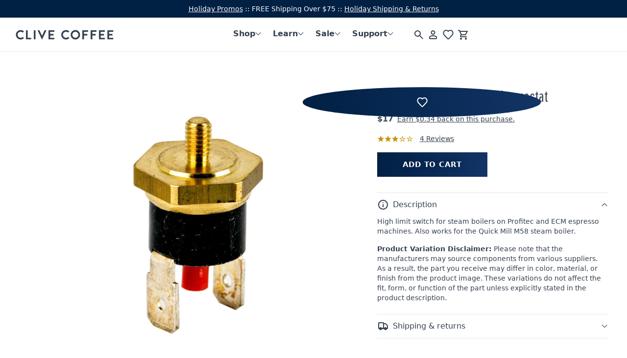

--- FILE ---
content_type: text/html; charset=utf-8
request_url: https://clivecoffee.com/products/profitec-165-degree-safety-thermostat
body_size: 45006
content:
<!doctype html>
<html class="no-js" lang="en">
<head>
  <meta charset="utf-8">
  <meta http-equiv="X-UA-Compatible" content="IE=edge">
  <meta name="viewport" content="width=device-width,initial-scale=1">
  <link rel="canonical" href="http://clivecoffee.com/products/profitec-165-degree-safety-thermostat"><link rel="shortcut icon" href="//clivecoffee.com/cdn/shop/files/CliveCoffee_Favicon_Blue.png?crop=center&height=32&v=1754363731&width=32" type="image/png"><title>Profitec 165 Degree Safety Thermostat
&ndash; Clive Coffee
</title><meta name="description" content="High limit switch for steam boilers on Profitec and ECM espresso machines. Also works for the Quick Mill M58 steam boiler."><!-- Google Tag Manager -->
  <script>(function(w,d,s,l,i){w[l]=w[l]||[];w[l].push({'gtm.start':
  new Date().getTime(),event:'gtm.js'});var f=d.getElementsByTagName(s)[0],
  j=d.createElement(s),dl=l!='dataLayer'?'&l='+l:'';j.async=true;j.src=
  'https://www.googletagmanager.com/gtm.js?id='+i+dl;f.parentNode.insertBefore(j,f);
  })(window,document,'script','dataLayer','GTM-WRBXVJ');</script>
  <!-- End Google Tag Manager -->
<meta property="og:site_name" content="Clive Coffee">
<meta property="og:url" content="http://clivecoffee.com/products/profitec-165-degree-safety-thermostat">
<meta property="og:title" content="Profitec 165 Degree Safety Thermostat">
<meta property="og:type" content="product">
<meta property="og:description" content="High limit switch for steam boilers on Profitec and ECM espresso machines. Also works for the Quick Mill M58 steam boiler."><meta property="og:price:amount" content="17.00">
  <meta property="og:price:currency" content="USD">
  <meta name="twitter:card" content="product">
  <meta name="twitter:label1" content="Price">
  <meta name="twitter:data1" content="$17"><meta property="og:image" content="http:products/Profitec-Pro-165c-Thermo-Stat-Tech-Part.jpg"><meta property="og:image:secure_url" content="https:products/Profitec-Pro-165c-Thermo-Stat-Tech-Part.jpg"><meta name="twitter:site" content="@">
<meta name="twitter:title" content="Profitec 165 Degree Safety Thermostat">
<meta name="twitter:description" content="High limit switch for steam boilers on Profitec and ECM espresso machines. Also works for the Quick Mill M58 steam boiler.">
<script>
    document.documentElement.className = document.documentElement.className.replace('no-js', 'js');
    window.theme = {
      strings: {
        addToCart: "Add to cart",
        soldOut: "Sold out",
        unavailable: "Unavailable"
      },
      moneyFormat: "${{amount}}"
    };
  </script>

  <link rel="preconnect" href="https://fonts.gstatic.com">
  <link rel="preload" as="style" href="https://fonts.googleapis.com/css2?family=Pathway+Gothic+One&display=swap" onload="this.onload=null;this.rel='stylesheet'">
  <noscript><link rel="stylesheet" href="https://fonts.googleapis.com/css2?family=Pathway+Gothic+One&display=swap"></noscript>
  <!-- Temporary Holiday Font Import -->
  <link rel="stylesheet" href="https://use.typekit.net/mgr8bqk.css">

  <link href="//clivecoffee.com/cdn/shop/t/22/assets/main.bundle.css?v=101666547994511319111679501619" rel="stylesheet" type="text/css" media="all" />
  <link href="//clivecoffee.com/cdn/shop/t/22/assets/base.css?v=168170659767807598711764195390" rel="stylesheet" type="text/css" media="all" />
  <link rel="stylesheet" href="//clivecoffee.com/cdn/shop/t/22/assets/component-search.css?v=120930751962212816041705450731" media="print" onload="this.media='all'"><script>window.__webpack_public_path__ = "//clivecoffee.com/cdn/shop/t/22/assets/"</script>

  <script src="//clivecoffee.com/cdn/shop/t/22/assets/main.bundle.js?v=32086057660988020081663367076" defer="defer"></script>
  <script src="//clivecoffee.com/cdn/shop/t/22/assets/global.js?v=93084485476300826621713204530" defer="defer"></script>

  <script>window.performance && window.performance.mark && window.performance.mark('shopify.content_for_header.start');</script><meta name="google-site-verification" content="oLJhG3hLO1TKXH3iIrQiDt8TKcbb1NWwh9JTjz0A8iM">
<meta name="facebook-domain-verification" content="wh2zjx4i1fo3z5uj0u1mbgwsz63pmq">
<meta name="facebook-domain-verification" content="v6dtdvalrwtav6jeg8ut9g9fom2na0">
<meta name="google-site-verification" content="PxbYxaqNcc_76Zty0cdD3C-PNrb9oc7EvPGEMnn_9xg">
<meta name="google-site-verification" content="oLJhG3hLO1TKXH3iIrQiDt8TKcbb1NWwh9JTjz0A8iM">
<meta id="shopify-digital-wallet" name="shopify-digital-wallet" content="/24258607/digital_wallets/dialog">
<meta name="shopify-checkout-api-token" content="9d353d09896f517e2d4817ceaecb40a2">
<link rel="alternate" type="application/json+oembed" href="http://clivecoffee.com/products/profitec-165-degree-safety-thermostat.oembed">
<script async="async" src="/checkouts/internal/preloads.js?locale=en-US"></script>
<link rel="preconnect" href="https://shop.app" crossorigin="anonymous">
<script async="async" src="https://shop.app/checkouts/internal/preloads.js?locale=en-US&shop_id=24258607" crossorigin="anonymous"></script>
<script id="shopify-features" type="application/json">{"accessToken":"9d353d09896f517e2d4817ceaecb40a2","betas":["rich-media-storefront-analytics"],"domain":"clivecoffee.com","predictiveSearch":true,"shopId":24258607,"locale":"en"}</script>
<script>var Shopify = Shopify || {};
Shopify.shop = "clivecoffee.myshopify.com";
Shopify.locale = "en";
Shopify.currency = {"active":"USD","rate":"1.0"};
Shopify.country = "US";
Shopify.theme = {"name":"clivecoffee-shopify\/master","id":121159909464,"schema_name":"Clive Coffee","schema_version":"2.1","theme_store_id":null,"role":"main"};
Shopify.theme.handle = "null";
Shopify.theme.style = {"id":null,"handle":null};
Shopify.cdnHost = "clivecoffee.com/cdn";
Shopify.routes = Shopify.routes || {};
Shopify.routes.root = "/";</script>
<script type="module">!function(o){(o.Shopify=o.Shopify||{}).modules=!0}(window);</script>
<script>!function(o){function n(){var o=[];function n(){o.push(Array.prototype.slice.apply(arguments))}return n.q=o,n}var t=o.Shopify=o.Shopify||{};t.loadFeatures=n(),t.autoloadFeatures=n()}(window);</script>
<script>
  window.ShopifyPay = window.ShopifyPay || {};
  window.ShopifyPay.apiHost = "shop.app\/pay";
  window.ShopifyPay.redirectState = null;
</script>
<script id="shop-js-analytics" type="application/json">{"pageType":"product"}</script>
<script defer="defer" async type="module" src="//clivecoffee.com/cdn/shopifycloud/shop-js/modules/v2/client.init-shop-cart-sync_DGjqyID6.en.esm.js"></script>
<script defer="defer" async type="module" src="//clivecoffee.com/cdn/shopifycloud/shop-js/modules/v2/chunk.common_CM5e3XYf.esm.js"></script>
<script type="module">
  await import("//clivecoffee.com/cdn/shopifycloud/shop-js/modules/v2/client.init-shop-cart-sync_DGjqyID6.en.esm.js");
await import("//clivecoffee.com/cdn/shopifycloud/shop-js/modules/v2/chunk.common_CM5e3XYf.esm.js");

  window.Shopify.SignInWithShop?.initShopCartSync?.({"fedCMEnabled":true,"windoidEnabled":true});

</script>
<script defer="defer" async type="module" src="//clivecoffee.com/cdn/shopifycloud/shop-js/modules/v2/client.payment-terms_C8iL647G.en.esm.js"></script>
<script defer="defer" async type="module" src="//clivecoffee.com/cdn/shopifycloud/shop-js/modules/v2/chunk.common_CM5e3XYf.esm.js"></script>
<script defer="defer" async type="module" src="//clivecoffee.com/cdn/shopifycloud/shop-js/modules/v2/chunk.modal_Dl937Oy4.esm.js"></script>
<script type="module">
  await import("//clivecoffee.com/cdn/shopifycloud/shop-js/modules/v2/client.payment-terms_C8iL647G.en.esm.js");
await import("//clivecoffee.com/cdn/shopifycloud/shop-js/modules/v2/chunk.common_CM5e3XYf.esm.js");
await import("//clivecoffee.com/cdn/shopifycloud/shop-js/modules/v2/chunk.modal_Dl937Oy4.esm.js");

  
</script>
<script>
  window.Shopify = window.Shopify || {};
  if (!window.Shopify.featureAssets) window.Shopify.featureAssets = {};
  window.Shopify.featureAssets['shop-js'] = {"shop-cart-sync":["modules/v2/client.shop-cart-sync_DS_n0f7A.en.esm.js","modules/v2/chunk.common_CM5e3XYf.esm.js"],"shop-button":["modules/v2/client.shop-button_CNT-NO5k.en.esm.js","modules/v2/chunk.common_CM5e3XYf.esm.js"],"init-fed-cm":["modules/v2/client.init-fed-cm_iCBVkvTB.en.esm.js","modules/v2/chunk.common_CM5e3XYf.esm.js"],"shop-cash-offers":["modules/v2/client.shop-cash-offers_Bicqpat5.en.esm.js","modules/v2/chunk.common_CM5e3XYf.esm.js","modules/v2/chunk.modal_Dl937Oy4.esm.js"],"avatar":["modules/v2/client.avatar_BTnouDA3.en.esm.js"],"init-windoid":["modules/v2/client.init-windoid_BqfVjynn.en.esm.js","modules/v2/chunk.common_CM5e3XYf.esm.js"],"init-shop-email-lookup-coordinator":["modules/v2/client.init-shop-email-lookup-coordinator_CrkkCzDo.en.esm.js","modules/v2/chunk.common_CM5e3XYf.esm.js"],"shop-toast-manager":["modules/v2/client.shop-toast-manager_HMMtSVHE.en.esm.js","modules/v2/chunk.common_CM5e3XYf.esm.js"],"pay-button":["modules/v2/client.pay-button_B57g7222.en.esm.js","modules/v2/chunk.common_CM5e3XYf.esm.js"],"shop-login-button":["modules/v2/client.shop-login-button_CZKuy_To.en.esm.js","modules/v2/chunk.common_CM5e3XYf.esm.js","modules/v2/chunk.modal_Dl937Oy4.esm.js"],"init-shop-cart-sync":["modules/v2/client.init-shop-cart-sync_DGjqyID6.en.esm.js","modules/v2/chunk.common_CM5e3XYf.esm.js"],"init-customer-accounts":["modules/v2/client.init-customer-accounts_CxJ7KIEv.en.esm.js","modules/v2/client.shop-login-button_CZKuy_To.en.esm.js","modules/v2/chunk.common_CM5e3XYf.esm.js","modules/v2/chunk.modal_Dl937Oy4.esm.js"],"init-shop-for-new-customer-accounts":["modules/v2/client.init-shop-for-new-customer-accounts_BDK66bKM.en.esm.js","modules/v2/client.shop-login-button_CZKuy_To.en.esm.js","modules/v2/chunk.common_CM5e3XYf.esm.js","modules/v2/chunk.modal_Dl937Oy4.esm.js"],"lead-capture":["modules/v2/client.lead-capture_QF_QcTqn.en.esm.js","modules/v2/chunk.common_CM5e3XYf.esm.js","modules/v2/chunk.modal_Dl937Oy4.esm.js"],"shop-follow-button":["modules/v2/client.shop-follow-button_Cgw6zD7w.en.esm.js","modules/v2/chunk.common_CM5e3XYf.esm.js","modules/v2/chunk.modal_Dl937Oy4.esm.js"],"checkout-modal":["modules/v2/client.checkout-modal_r-P2WYUC.en.esm.js","modules/v2/chunk.common_CM5e3XYf.esm.js","modules/v2/chunk.modal_Dl937Oy4.esm.js"],"init-customer-accounts-sign-up":["modules/v2/client.init-customer-accounts-sign-up_fcc8iru1.en.esm.js","modules/v2/client.shop-login-button_CZKuy_To.en.esm.js","modules/v2/chunk.common_CM5e3XYf.esm.js","modules/v2/chunk.modal_Dl937Oy4.esm.js"],"shop-login":["modules/v2/client.shop-login_CJN-CB3q.en.esm.js","modules/v2/chunk.common_CM5e3XYf.esm.js","modules/v2/chunk.modal_Dl937Oy4.esm.js"],"payment-terms":["modules/v2/client.payment-terms_C8iL647G.en.esm.js","modules/v2/chunk.common_CM5e3XYf.esm.js","modules/v2/chunk.modal_Dl937Oy4.esm.js"]};
</script>
<script>(function() {
  var isLoaded = false;
  function asyncLoad() {
    if (isLoaded) return;
    isLoaded = true;
    var urls = ["https:\/\/cdn-loyalty.yotpo.com\/loader\/ONleKMnZhy--nAr1dadqIw.js?shop=clivecoffee.myshopify.com","\/\/cdn.shopify.com\/proxy\/c3ad7010f28c1dfc370a5daad0463997e7da2b1d6eb1c302d4c6cf3290cbfe70\/clivecoffee.bookthatapp.com\/javascripts\/bta-installed.js?shop=clivecoffee.myshopify.com\u0026sp-cache-control=cHVibGljLCBtYXgtYWdlPTkwMA","https:\/\/api-na1.hubapi.com\/scriptloader\/v1\/4309359.js?shop=clivecoffee.myshopify.com"];
    for (var i = 0; i < urls.length; i++) {
      var s = document.createElement('script');
      s.type = 'text/javascript';
      s.async = true;
      s.src = urls[i];
      var x = document.getElementsByTagName('script')[0];
      x.parentNode.insertBefore(s, x);
    }
  };
  if(window.attachEvent) {
    window.attachEvent('onload', asyncLoad);
  } else {
    window.addEventListener('load', asyncLoad, false);
  }
})();</script>
<script id="__st">var __st={"a":24258607,"offset":-28800,"reqid":"82676d1c-bb2b-4002-8cfc-a3f35ca75a51-1765941611","pageurl":"clivecoffee.com\/products\/profitec-165-degree-safety-thermostat","u":"3d2b3435c6a9","p":"product","rtyp":"product","rid":654249689116};</script>
<script>window.ShopifyPaypalV4VisibilityTracking = true;</script>
<script id="captcha-bootstrap">!function(){'use strict';const t='contact',e='account',n='new_comment',o=[[t,t],['blogs',n],['comments',n],[t,'customer']],c=[[e,'customer_login'],[e,'guest_login'],[e,'recover_customer_password'],[e,'create_customer']],r=t=>t.map((([t,e])=>`form[action*='/${t}']:not([data-nocaptcha='true']) input[name='form_type'][value='${e}']`)).join(','),a=t=>()=>t?[...document.querySelectorAll(t)].map((t=>t.form)):[];function s(){const t=[...o],e=r(t);return a(e)}const i='password',u='form_key',d=['recaptcha-v3-token','g-recaptcha-response','h-captcha-response',i],f=()=>{try{return window.sessionStorage}catch{return}},m='__shopify_v',_=t=>t.elements[u];function p(t,e,n=!1){try{const o=window.sessionStorage,c=JSON.parse(o.getItem(e)),{data:r}=function(t){const{data:e,action:n}=t;return t[m]||n?{data:e,action:n}:{data:t,action:n}}(c);for(const[e,n]of Object.entries(r))t.elements[e]&&(t.elements[e].value=n);n&&o.removeItem(e)}catch(o){console.error('form repopulation failed',{error:o})}}const l='form_type',E='cptcha';function T(t){t.dataset[E]=!0}const w=window,h=w.document,L='Shopify',v='ce_forms',y='captcha';let A=!1;((t,e)=>{const n=(g='f06e6c50-85a8-45c8-87d0-21a2b65856fe',I='https://cdn.shopify.com/shopifycloud/storefront-forms-hcaptcha/ce_storefront_forms_captcha_hcaptcha.v1.5.2.iife.js',D={infoText:'Protected by hCaptcha',privacyText:'Privacy',termsText:'Terms'},(t,e,n)=>{const o=w[L][v],c=o.bindForm;if(c)return c(t,g,e,D).then(n);var r;o.q.push([[t,g,e,D],n]),r=I,A||(h.body.append(Object.assign(h.createElement('script'),{id:'captcha-provider',async:!0,src:r})),A=!0)});var g,I,D;w[L]=w[L]||{},w[L][v]=w[L][v]||{},w[L][v].q=[],w[L][y]=w[L][y]||{},w[L][y].protect=function(t,e){n(t,void 0,e),T(t)},Object.freeze(w[L][y]),function(t,e,n,w,h,L){const[v,y,A,g]=function(t,e,n){const i=e?o:[],u=t?c:[],d=[...i,...u],f=r(d),m=r(i),_=r(d.filter((([t,e])=>n.includes(e))));return[a(f),a(m),a(_),s()]}(w,h,L),I=t=>{const e=t.target;return e instanceof HTMLFormElement?e:e&&e.form},D=t=>v().includes(t);t.addEventListener('submit',(t=>{const e=I(t);if(!e)return;const n=D(e)&&!e.dataset.hcaptchaBound&&!e.dataset.recaptchaBound,o=_(e),c=g().includes(e)&&(!o||!o.value);(n||c)&&t.preventDefault(),c&&!n&&(function(t){try{if(!f())return;!function(t){const e=f();if(!e)return;const n=_(t);if(!n)return;const o=n.value;o&&e.removeItem(o)}(t);const e=Array.from(Array(32),(()=>Math.random().toString(36)[2])).join('');!function(t,e){_(t)||t.append(Object.assign(document.createElement('input'),{type:'hidden',name:u})),t.elements[u].value=e}(t,e),function(t,e){const n=f();if(!n)return;const o=[...t.querySelectorAll(`input[type='${i}']`)].map((({name:t})=>t)),c=[...d,...o],r={};for(const[a,s]of new FormData(t).entries())c.includes(a)||(r[a]=s);n.setItem(e,JSON.stringify({[m]:1,action:t.action,data:r}))}(t,e)}catch(e){console.error('failed to persist form',e)}}(e),e.submit())}));const S=(t,e)=>{t&&!t.dataset[E]&&(n(t,e.some((e=>e===t))),T(t))};for(const o of['focusin','change'])t.addEventListener(o,(t=>{const e=I(t);D(e)&&S(e,y())}));const B=e.get('form_key'),M=e.get(l),P=B&&M;t.addEventListener('DOMContentLoaded',(()=>{const t=y();if(P)for(const e of t)e.elements[l].value===M&&p(e,B);[...new Set([...A(),...v().filter((t=>'true'===t.dataset.shopifyCaptcha))])].forEach((e=>S(e,t)))}))}(h,new URLSearchParams(w.location.search),n,t,e,['guest_login'])})(!0,!0)}();</script>
<script integrity="sha256-52AcMU7V7pcBOXWImdc/TAGTFKeNjmkeM1Pvks/DTgc=" data-source-attribution="shopify.loadfeatures" defer="defer" src="//clivecoffee.com/cdn/shopifycloud/storefront/assets/storefront/load_feature-81c60534.js" crossorigin="anonymous"></script>
<script crossorigin="anonymous" defer="defer" src="//clivecoffee.com/cdn/shopifycloud/storefront/assets/shopify_pay/storefront-65b4c6d7.js?v=20250812"></script>
<script data-source-attribution="shopify.dynamic_checkout.dynamic.init">var Shopify=Shopify||{};Shopify.PaymentButton=Shopify.PaymentButton||{isStorefrontPortableWallets:!0,init:function(){window.Shopify.PaymentButton.init=function(){};var t=document.createElement("script");t.src="https://clivecoffee.com/cdn/shopifycloud/portable-wallets/latest/portable-wallets.en.js",t.type="module",document.head.appendChild(t)}};
</script>
<script data-source-attribution="shopify.dynamic_checkout.buyer_consent">
  function portableWalletsHideBuyerConsent(e){var t=document.getElementById("shopify-buyer-consent"),n=document.getElementById("shopify-subscription-policy-button");t&&n&&(t.classList.add("hidden"),t.setAttribute("aria-hidden","true"),n.removeEventListener("click",e))}function portableWalletsShowBuyerConsent(e){var t=document.getElementById("shopify-buyer-consent"),n=document.getElementById("shopify-subscription-policy-button");t&&n&&(t.classList.remove("hidden"),t.removeAttribute("aria-hidden"),n.addEventListener("click",e))}window.Shopify?.PaymentButton&&(window.Shopify.PaymentButton.hideBuyerConsent=portableWalletsHideBuyerConsent,window.Shopify.PaymentButton.showBuyerConsent=portableWalletsShowBuyerConsent);
</script>
<script data-source-attribution="shopify.dynamic_checkout.cart.bootstrap">document.addEventListener("DOMContentLoaded",(function(){function t(){return document.querySelector("shopify-accelerated-checkout-cart, shopify-accelerated-checkout")}if(t())Shopify.PaymentButton.init();else{new MutationObserver((function(e,n){t()&&(Shopify.PaymentButton.init(),n.disconnect())})).observe(document.body,{childList:!0,subtree:!0})}}));
</script>
<script id='scb4127' type='text/javascript' async='' src='https://clivecoffee.com/cdn/shopifycloud/privacy-banner/storefront-banner.js'></script><link id="shopify-accelerated-checkout-styles" rel="stylesheet" media="screen" href="https://clivecoffee.com/cdn/shopifycloud/portable-wallets/latest/accelerated-checkout-backwards-compat.css" crossorigin="anonymous">
<style id="shopify-accelerated-checkout-cart">
        #shopify-buyer-consent {
  margin-top: 1em;
  display: inline-block;
  width: 100%;
}

#shopify-buyer-consent.hidden {
  display: none;
}

#shopify-subscription-policy-button {
  background: none;
  border: none;
  padding: 0;
  text-decoration: underline;
  font-size: inherit;
  cursor: pointer;
}

#shopify-subscription-policy-button::before {
  box-shadow: none;
}

      </style>
<script id="sections-script" data-sections="product-recommendations" defer="defer" src="//clivecoffee.com/cdn/shop/t/22/compiled_assets/scripts.js?153291"></script>
<script>window.performance && window.performance.mark && window.performance.mark('shopify.content_for_header.end');</script>

  

  <!-- Google tag (gtag.js) -->
<script async src="https://www.googletagmanager.com/gtag/js?id=G-KPS1YB2VG5"></script>
<script>
  window.dataLayer = window.dataLayer || [];
  function gtag(){dataLayer.push(arguments);}
  gtag('js', new Date());

  gtag('config', 'G-KPS1YB2VG5');
</script>

  <!-- Google tag (gtag.js) -->
<script async src="https://www.googletagmanager.com/gtag/js?id=AW-1038738651"></script>
<script>
  window.dataLayer = window.dataLayer || [];
  function gtag(){dataLayer.push(arguments);}
  gtag('js', new Date());

  gtag('config', 'AW-1038738651');
</script>



<script>
    
    
    
    
    var gsf_conversion_data = {page_type : 'product', event : 'view_item', data : {product_data : [{variant_id : 7785232891932, product_id : 654249689116, name : "Profitec 165 Degree Safety Thermostat", price : "17.00", currency : "USD", sku : "SI0366", brand : "Profitec", variant : "Default Title", category : "Parts and Repair", quantity : "7" }], total_price : "17.00", shop_currency : "USD"}};
    
</script>


  <!-- Reddit Pixel -->
<script>
!function(w,d){if(!w.rdt){var p=w.rdt=function(){p.sendEvent?p.sendEvent.apply(p,arguments):p.callQueue.push(arguments)};p.callQueue=[];var t=d.createElement("script");t.src="https://www.redditstatic.com/ads/pixel.js",t.async=!0;var s=d.getElementsByTagName("script")[0];s.parentNode.insertBefore(t,s)}}(window,document);rdt('init','t2_lutt5rng');rdt('track', 'PageVisit');
</script>
<!-- DO NOT MODIFY UNLESS TO REPLACE A USER IDENTIFIER -->
<!-- End Reddit Pixel -->

<!-- Bing / Microsoft ads pixel -->
<script>(function(w,d,t,r,u){var f,n,i;w[u]=w[u]||[],f=function(){var o={ti:"343183757", enableAutoSpaTracking: true};o.q=w[u],w[u]=new UET(o),w[u].push("pageLoad")},n=d.createElement(t),n.src=r,n.async=1,n.onload=n.onreadystatechange=function(){var s=this.readyState;s&&s!=="loaded"&&s!=="complete"||(f(),n.onload=n.onreadystatechange=null)},i=d.getElementsByTagName(t)[0],i.parentNode.insertBefore(n,i)})(window,document,"script","//bat.bing.com/bat.js","uetq");</script>
 <!-- End Bing / Microsoft ads pixel --> 
  
<!-- BEGIN app block: shopify://apps/simprosys-google-shopping-feed/blocks/core_settings_block/1f0b859e-9fa6-4007-97e8-4513aff5ff3b --><!-- BEGIN: GSF App Core Tags & Scripts by Simprosys Google Shopping Feed -->









<!-- END: GSF App Core Tags & Scripts by Simprosys Google Shopping Feed -->
<!-- END app block --><!-- BEGIN app block: shopify://apps/ablestar-link-manager/blocks/redirects/26ef6009-1faf-421e-947d-c345b32a0646 -->
<!-- normal page, check to see if we have logs to send -->
<script>
const abstUrlEndpoint = "https://linkmanager.ablestar.app/public/log";

if (window.localStorage['ablestar_redirect_log'] !== undefined) {
    var xhr = new XMLHttpRequest();

    // Specify the request type (POST), URL, and asynchronous flag
    xhr.open("POST", abstUrlEndpoint, true);

    // Set the request headers to indicate that you are sending JSON data
    xhr.setRequestHeader("Content-Type", "application/json");

    // Set up a callback function to handle the response
    xhr.onreadystatechange = function () {
        if (xhr.readyState === 4 && xhr.status === 200) {
            localStorage.removeItem('ablestar_redirect_log');
        }
    };
    xhr.send(window.localStorage['ablestar_redirect_log']);
}
</script>


</script>

<!-- END app block --><!-- BEGIN app block: shopify://apps/uppromote-affiliate/blocks/core-script/64c32457-930d-4cb9-9641-e24c0d9cf1f4 --><!-- BEGIN app snippet: core-metafields-setting --><!--suppress ES6ConvertVarToLetConst -->
<script type="application/json" id="core-uppromote-settings">{"app_env":{"env":"production"},"message_bar_setting":{"referral_enable":0,"referral_content":"You're shopping with {affiliate_name}!","referral_font":"Poppins","referral_font_size":14,"referral_text_color":"#ffffff","referral_background_color":"#338FB1","not_referral_enable":0,"not_referral_content":"Enjoy your time.","not_referral_font":"Poppins","not_referral_font_size":14,"not_referral_text_color":"#ffffff","not_referral_background_color":"#338FB1"}}</script>
<script type="application/json" id="core-uppromote-cart">{"note":null,"attributes":{},"original_total_price":0,"total_price":0,"total_discount":0,"total_weight":0.0,"item_count":0,"items":[],"requires_shipping":false,"currency":"USD","items_subtotal_price":0,"cart_level_discount_applications":[],"checkout_charge_amount":0}</script>
<script id="core-uppromote-quick-store-tracking-vars">
    function getDocumentContext(){const{href:a,hash:b,host:c,hostname:d,origin:e,pathname:f,port:g,protocol:h,search:i}=window.location,j=document.referrer,k=document.characterSet,l=document.title;return{location:{href:a,hash:b,host:c,hostname:d,origin:e,pathname:f,port:g,protocol:h,search:i},referrer:j||document.location.href,characterSet:k,title:l}}function getNavigatorContext(){const{language:a,cookieEnabled:b,languages:c,userAgent:d}=navigator;return{language:a,cookieEnabled:b,languages:c,userAgent:d}}function getWindowContext(){const{innerHeight:a,innerWidth:b,outerHeight:c,outerWidth:d,origin:e,screen:{height:j,width:k},screenX:f,screenY:g,scrollX:h,scrollY:i}=window;return{innerHeight:a,innerWidth:b,outerHeight:c,outerWidth:d,origin:e,screen:{screenHeight:j,screenWidth:k},screenX:f,screenY:g,scrollX:h,scrollY:i,location:getDocumentContext().location}}function getContext(){return{document:getDocumentContext(),navigator:getNavigatorContext(),window:getWindowContext()}}
    if (window.location.href.includes('?sca_ref=')) {
        localStorage.setItem('__up_lastViewedPageContext', JSON.stringify({
            context: getContext(),
            timestamp: new Date().toISOString(),
        }))
    }
</script>

<script id="core-uppromote-setting-booster">
    var UpPromoteCoreSettings = JSON.parse(document.getElementById('core-uppromote-settings').textContent)
    UpPromoteCoreSettings.currentCart = JSON.parse(document.getElementById('core-uppromote-cart')?.textContent || '{}')
    const idToClean = ['core-uppromote-settings', 'core-uppromote-cart', 'core-uppromote-setting-booster', 'core-uppromote-quick-store-tracking-vars']
    idToClean.forEach(id => {
        document.getElementById(id)?.remove()
    })
</script>
<!-- END app snippet -->


<!-- END app block --><!-- BEGIN app block: shopify://apps/le-pixel/blocks/app-embed/ed69facb-49c9-4e93-9d56-146cc0aa96f6 --><link rel="preconnect dns-prefetch" href="https://m6ulblxep4.execute-api.us-east-1.amazonaws.com" crossorigin>
<script>
    window.shopDomain = 'clivecoffee.myshopify.com'
    window.customerId = null
</script>
<!-- END app block --><!-- BEGIN app block: shopify://apps/gorgias-live-chat-helpdesk/blocks/gorgias/a66db725-7b96-4e3f-916e-6c8e6f87aaaa -->
<script defer data-gorgias-loader-chat src="https://config.gorgias.chat/bundle-loader/shopify/clivecoffee.myshopify.com"></script>


<script defer data-gorgias-loader-convert  src="https://cdn.9gtb.com/loader.js"></script>


<script defer data-gorgias-loader-mailto-replace  src="https://config.gorgias.help/api/contact-forms/replace-mailto-script.js?shopName=clivecoffee"></script>


<!-- END app block --><script src="https://cdn.shopify.com/extensions/4bff5ccf-ba34-4433-8855-97906549b1e4/forms-2274/assets/shopify-forms-loader.js" type="text/javascript" defer="defer"></script>
<script src="https://cdn.shopify.com/extensions/019b1fd9-cf7d-79ce-b484-f9e0ab43c41f/app-93/assets/core.min.js" type="text/javascript" defer="defer"></script>
<script src="https://cdn.shopify.com/extensions/05139052-f119-4b7a-99a9-f0903cb0f3d7/le-pixel-64/assets/pixel-page-view.js" type="text/javascript" defer="defer"></script>
<link href="https://monorail-edge.shopifysvc.com" rel="dns-prefetch">
<script>(function(){if ("sendBeacon" in navigator && "performance" in window) {try {var session_token_from_headers = performance.getEntriesByType('navigation')[0].serverTiming.find(x => x.name == '_s').description;} catch {var session_token_from_headers = undefined;}var session_cookie_matches = document.cookie.match(/_shopify_s=([^;]*)/);var session_token_from_cookie = session_cookie_matches && session_cookie_matches.length === 2 ? session_cookie_matches[1] : "";var session_token = session_token_from_headers || session_token_from_cookie || "";function handle_abandonment_event(e) {var entries = performance.getEntries().filter(function(entry) {return /monorail-edge.shopifysvc.com/.test(entry.name);});if (!window.abandonment_tracked && entries.length === 0) {window.abandonment_tracked = true;var currentMs = Date.now();var navigation_start = performance.timing.navigationStart;var payload = {shop_id: 24258607,url: window.location.href,navigation_start,duration: currentMs - navigation_start,session_token,page_type: "product"};window.navigator.sendBeacon("https://monorail-edge.shopifysvc.com/v1/produce", JSON.stringify({schema_id: "online_store_buyer_site_abandonment/1.1",payload: payload,metadata: {event_created_at_ms: currentMs,event_sent_at_ms: currentMs}}));}}window.addEventListener('pagehide', handle_abandonment_event);}}());</script>
<script id="web-pixels-manager-setup">(function e(e,d,r,n,o){if(void 0===o&&(o={}),!Boolean(null===(a=null===(i=window.Shopify)||void 0===i?void 0:i.analytics)||void 0===a?void 0:a.replayQueue)){var i,a;window.Shopify=window.Shopify||{};var t=window.Shopify;t.analytics=t.analytics||{};var s=t.analytics;s.replayQueue=[],s.publish=function(e,d,r){return s.replayQueue.push([e,d,r]),!0};try{self.performance.mark("wpm:start")}catch(e){}var l=function(){var e={modern:/Edge?\/(1{2}[4-9]|1[2-9]\d|[2-9]\d{2}|\d{4,})\.\d+(\.\d+|)|Firefox\/(1{2}[4-9]|1[2-9]\d|[2-9]\d{2}|\d{4,})\.\d+(\.\d+|)|Chrom(ium|e)\/(9{2}|\d{3,})\.\d+(\.\d+|)|(Maci|X1{2}).+ Version\/(15\.\d+|(1[6-9]|[2-9]\d|\d{3,})\.\d+)([,.]\d+|)( \(\w+\)|)( Mobile\/\w+|) Safari\/|Chrome.+OPR\/(9{2}|\d{3,})\.\d+\.\d+|(CPU[ +]OS|iPhone[ +]OS|CPU[ +]iPhone|CPU IPhone OS|CPU iPad OS)[ +]+(15[._]\d+|(1[6-9]|[2-9]\d|\d{3,})[._]\d+)([._]\d+|)|Android:?[ /-](13[3-9]|1[4-9]\d|[2-9]\d{2}|\d{4,})(\.\d+|)(\.\d+|)|Android.+Firefox\/(13[5-9]|1[4-9]\d|[2-9]\d{2}|\d{4,})\.\d+(\.\d+|)|Android.+Chrom(ium|e)\/(13[3-9]|1[4-9]\d|[2-9]\d{2}|\d{4,})\.\d+(\.\d+|)|SamsungBrowser\/([2-9]\d|\d{3,})\.\d+/,legacy:/Edge?\/(1[6-9]|[2-9]\d|\d{3,})\.\d+(\.\d+|)|Firefox\/(5[4-9]|[6-9]\d|\d{3,})\.\d+(\.\d+|)|Chrom(ium|e)\/(5[1-9]|[6-9]\d|\d{3,})\.\d+(\.\d+|)([\d.]+$|.*Safari\/(?![\d.]+ Edge\/[\d.]+$))|(Maci|X1{2}).+ Version\/(10\.\d+|(1[1-9]|[2-9]\d|\d{3,})\.\d+)([,.]\d+|)( \(\w+\)|)( Mobile\/\w+|) Safari\/|Chrome.+OPR\/(3[89]|[4-9]\d|\d{3,})\.\d+\.\d+|(CPU[ +]OS|iPhone[ +]OS|CPU[ +]iPhone|CPU IPhone OS|CPU iPad OS)[ +]+(10[._]\d+|(1[1-9]|[2-9]\d|\d{3,})[._]\d+)([._]\d+|)|Android:?[ /-](13[3-9]|1[4-9]\d|[2-9]\d{2}|\d{4,})(\.\d+|)(\.\d+|)|Mobile Safari.+OPR\/([89]\d|\d{3,})\.\d+\.\d+|Android.+Firefox\/(13[5-9]|1[4-9]\d|[2-9]\d{2}|\d{4,})\.\d+(\.\d+|)|Android.+Chrom(ium|e)\/(13[3-9]|1[4-9]\d|[2-9]\d{2}|\d{4,})\.\d+(\.\d+|)|Android.+(UC? ?Browser|UCWEB|U3)[ /]?(15\.([5-9]|\d{2,})|(1[6-9]|[2-9]\d|\d{3,})\.\d+)\.\d+|SamsungBrowser\/(5\.\d+|([6-9]|\d{2,})\.\d+)|Android.+MQ{2}Browser\/(14(\.(9|\d{2,})|)|(1[5-9]|[2-9]\d|\d{3,})(\.\d+|))(\.\d+|)|K[Aa][Ii]OS\/(3\.\d+|([4-9]|\d{2,})\.\d+)(\.\d+|)/},d=e.modern,r=e.legacy,n=navigator.userAgent;return n.match(d)?"modern":n.match(r)?"legacy":"unknown"}(),u="modern"===l?"modern":"legacy",c=(null!=n?n:{modern:"",legacy:""})[u],f=function(e){return[e.baseUrl,"/wpm","/b",e.hashVersion,"modern"===e.buildTarget?"m":"l",".js"].join("")}({baseUrl:d,hashVersion:r,buildTarget:u}),m=function(e){var d=e.version,r=e.bundleTarget,n=e.surface,o=e.pageUrl,i=e.monorailEndpoint;return{emit:function(e){var a=e.status,t=e.errorMsg,s=(new Date).getTime(),l=JSON.stringify({metadata:{event_sent_at_ms:s},events:[{schema_id:"web_pixels_manager_load/3.1",payload:{version:d,bundle_target:r,page_url:o,status:a,surface:n,error_msg:t},metadata:{event_created_at_ms:s}}]});if(!i)return console&&console.warn&&console.warn("[Web Pixels Manager] No Monorail endpoint provided, skipping logging."),!1;try{return self.navigator.sendBeacon.bind(self.navigator)(i,l)}catch(e){}var u=new XMLHttpRequest;try{return u.open("POST",i,!0),u.setRequestHeader("Content-Type","text/plain"),u.send(l),!0}catch(e){return console&&console.warn&&console.warn("[Web Pixels Manager] Got an unhandled error while logging to Monorail."),!1}}}}({version:r,bundleTarget:l,surface:e.surface,pageUrl:self.location.href,monorailEndpoint:e.monorailEndpoint});try{o.browserTarget=l,function(e){var d=e.src,r=e.async,n=void 0===r||r,o=e.onload,i=e.onerror,a=e.sri,t=e.scriptDataAttributes,s=void 0===t?{}:t,l=document.createElement("script"),u=document.querySelector("head"),c=document.querySelector("body");if(l.async=n,l.src=d,a&&(l.integrity=a,l.crossOrigin="anonymous"),s)for(var f in s)if(Object.prototype.hasOwnProperty.call(s,f))try{l.dataset[f]=s[f]}catch(e){}if(o&&l.addEventListener("load",o),i&&l.addEventListener("error",i),u)u.appendChild(l);else{if(!c)throw new Error("Did not find a head or body element to append the script");c.appendChild(l)}}({src:f,async:!0,onload:function(){if(!function(){var e,d;return Boolean(null===(d=null===(e=window.Shopify)||void 0===e?void 0:e.analytics)||void 0===d?void 0:d.initialized)}()){var d=window.webPixelsManager.init(e)||void 0;if(d){var r=window.Shopify.analytics;r.replayQueue.forEach((function(e){var r=e[0],n=e[1],o=e[2];d.publishCustomEvent(r,n,o)})),r.replayQueue=[],r.publish=d.publishCustomEvent,r.visitor=d.visitor,r.initialized=!0}}},onerror:function(){return m.emit({status:"failed",errorMsg:"".concat(f," has failed to load")})},sri:function(e){var d=/^sha384-[A-Za-z0-9+/=]+$/;return"string"==typeof e&&d.test(e)}(c)?c:"",scriptDataAttributes:o}),m.emit({status:"loading"})}catch(e){m.emit({status:"failed",errorMsg:(null==e?void 0:e.message)||"Unknown error"})}}})({shopId: 24258607,storefrontBaseUrl: "https://clivecoffee.com",extensionsBaseUrl: "https://extensions.shopifycdn.com/cdn/shopifycloud/web-pixels-manager",monorailEndpoint: "https://monorail-edge.shopifysvc.com/unstable/produce_batch",surface: "storefront-renderer",enabledBetaFlags: ["2dca8a86"],webPixelsConfigList: [{"id":"975634520","configuration":"{\"accountID\":\"clivecoffee\"}","eventPayloadVersion":"v1","runtimeContext":"STRICT","scriptVersion":"162380e6ffd3e5a2854f1aabf54537bb","type":"APP","apiClientId":32196493313,"privacyPurposes":["ANALYTICS","MARKETING","SALE_OF_DATA"],"dataSharingAdjustments":{"protectedCustomerApprovalScopes":["read_customer_address","read_customer_email","read_customer_name","read_customer_personal_data","read_customer_phone"]}},{"id":"702316632","configuration":"{\"yotpoStoreId\":\"oWHg80XStlEiddjgH39GB2hesRCFUPOgA1WQOE27\"}","eventPayloadVersion":"v1","runtimeContext":"STRICT","scriptVersion":"8bb37a256888599d9a3d57f0551d3859","type":"APP","apiClientId":70132,"privacyPurposes":["ANALYTICS","MARKETING","SALE_OF_DATA"],"dataSharingAdjustments":{"protectedCustomerApprovalScopes":["read_customer_address","read_customer_email","read_customer_name","read_customer_personal_data","read_customer_phone"]}},{"id":"511770712","configuration":"{\"accountID\":\"le_pixel\",\"leEnricherEnabled\":\"False\"}","eventPayloadVersion":"v1","runtimeContext":"STRICT","scriptVersion":"52077e22be041372ceba24fddbf4d786","type":"APP","apiClientId":166841712641,"privacyPurposes":["ANALYTICS","MARKETING","SALE_OF_DATA"],"dataSharingAdjustments":{"protectedCustomerApprovalScopes":["read_customer_email","read_customer_name","read_customer_personal_data"]}},{"id":"461275224","configuration":"{\"account_ID\":\"11176\",\"google_analytics_tracking_tag\":\"1\",\"measurement_id\":\"2\",\"api_secret\":\"3\",\"shop_settings\":\"{\\\"custom_pixel_script\\\":\\\"https:\\\\\\\/\\\\\\\/storage.googleapis.com\\\\\\\/gsf-scripts\\\\\\\/custom-pixels\\\\\\\/clivecoffee.js\\\"}\"}","eventPayloadVersion":"v1","runtimeContext":"LAX","scriptVersion":"c6b888297782ed4a1cba19cda43d6625","type":"APP","apiClientId":1558137,"privacyPurposes":[],"dataSharingAdjustments":{"protectedCustomerApprovalScopes":["read_customer_address","read_customer_email","read_customer_name","read_customer_personal_data","read_customer_phone"]}},{"id":"356352088","configuration":"{\"config\":\"{\\\"pixel_id\\\":\\\"G-QH4CFTRG88\\\",\\\"target_country\\\":\\\"US\\\",\\\"gtag_events\\\":[{\\\"type\\\":\\\"search\\\",\\\"action_label\\\":[\\\"G-QH4CFTRG88\\\",\\\"AW-1038738651\\\/UQGwCMCIh4sBENvJp-8D\\\"]},{\\\"type\\\":\\\"begin_checkout\\\",\\\"action_label\\\":[\\\"G-QH4CFTRG88\\\",\\\"AW-1038738651\\\/2d9gCL2Ih4sBENvJp-8D\\\"]},{\\\"type\\\":\\\"view_item\\\",\\\"action_label\\\":[\\\"G-QH4CFTRG88\\\",\\\"AW-1038738651\\\/yL-sCLeIh4sBENvJp-8D\\\",\\\"MC-HHWJVH76PR\\\"]},{\\\"type\\\":\\\"purchase\\\",\\\"action_label\\\":[\\\"G-QH4CFTRG88\\\",\\\"AW-1038738651\\\/A1XICLSIh4sBENvJp-8D\\\",\\\"MC-HHWJVH76PR\\\"]},{\\\"type\\\":\\\"page_view\\\",\\\"action_label\\\":[\\\"G-QH4CFTRG88\\\",\\\"AW-1038738651\\\/ZDI9CLGIh4sBENvJp-8D\\\",\\\"MC-HHWJVH76PR\\\"]},{\\\"type\\\":\\\"add_payment_info\\\",\\\"action_label\\\":[\\\"G-QH4CFTRG88\\\",\\\"AW-1038738651\\\/esXUCMOIh4sBENvJp-8D\\\"]},{\\\"type\\\":\\\"add_to_cart\\\",\\\"action_label\\\":[\\\"G-QH4CFTRG88\\\",\\\"AW-1038738651\\\/rCOFCLqIh4sBENvJp-8D\\\"]}],\\\"enable_monitoring_mode\\\":false}\"}","eventPayloadVersion":"v1","runtimeContext":"OPEN","scriptVersion":"b2a88bafab3e21179ed38636efcd8a93","type":"APP","apiClientId":1780363,"privacyPurposes":[],"dataSharingAdjustments":{"protectedCustomerApprovalScopes":["read_customer_address","read_customer_email","read_customer_name","read_customer_personal_data","read_customer_phone"]}},{"id":"130809944","configuration":"{\"pixel_id\":\"2092309340920636\",\"pixel_type\":\"facebook_pixel\",\"metaapp_system_user_token\":\"-\"}","eventPayloadVersion":"v1","runtimeContext":"OPEN","scriptVersion":"ca16bc87fe92b6042fbaa3acc2fbdaa6","type":"APP","apiClientId":2329312,"privacyPurposes":["ANALYTICS","MARKETING","SALE_OF_DATA"],"dataSharingAdjustments":{"protectedCustomerApprovalScopes":["read_customer_address","read_customer_email","read_customer_name","read_customer_personal_data","read_customer_phone"]}},{"id":"106168408","configuration":"{\"shopId\":\"100372\",\"env\":\"production\",\"metaData\":\"[]\"}","eventPayloadVersion":"v1","runtimeContext":"STRICT","scriptVersion":"8d66693467ae22fde77e6492bbd9d17a","type":"APP","apiClientId":2773553,"privacyPurposes":[],"dataSharingAdjustments":{"protectedCustomerApprovalScopes":["read_customer_address","read_customer_email","read_customer_name","read_customer_personal_data","read_customer_phone"]}},{"id":"47677528","configuration":"{\"tagID\":\"2612983222791\"}","eventPayloadVersion":"v1","runtimeContext":"STRICT","scriptVersion":"18031546ee651571ed29edbe71a3550b","type":"APP","apiClientId":3009811,"privacyPurposes":["ANALYTICS","MARKETING","SALE_OF_DATA"],"dataSharingAdjustments":{"protectedCustomerApprovalScopes":["read_customer_address","read_customer_email","read_customer_name","read_customer_personal_data","read_customer_phone"]}},{"id":"12058712","configuration":"{\"hashed_organization_id\":\"bc235d45d81936b386b3e28bcbe6675c_v1\",\"app_key\":\"clivecoffee\",\"allow_collect_personal_data\":\"false\"}","eventPayloadVersion":"v1","runtimeContext":"STRICT","scriptVersion":"c3e64302e4c6a915b615bb03ddf3784a","type":"APP","apiClientId":111542,"privacyPurposes":["ANALYTICS","MARKETING","SALE_OF_DATA"],"dataSharingAdjustments":{"protectedCustomerApprovalScopes":["read_customer_address","read_customer_email","read_customer_name","read_customer_personal_data","read_customer_phone"]}},{"id":"36339800","eventPayloadVersion":"1","runtimeContext":"LAX","scriptVersion":"1","type":"CUSTOM","privacyPurposes":[],"name":"Google Purchase Pixel Lbsg"},{"id":"93651032","eventPayloadVersion":"1","runtimeContext":"LAX","scriptVersion":"1","type":"CUSTOM","privacyPurposes":["ANALYTICS","MARKETING"],"name":"Reddit Ads Purchase Lbsg"},{"id":"93683800","eventPayloadVersion":"1","runtimeContext":"LAX","scriptVersion":"1","type":"CUSTOM","privacyPurposes":[],"name":"Microsoft Ads Purchase Lbsg"},{"id":"shopify-app-pixel","configuration":"{}","eventPayloadVersion":"v1","runtimeContext":"STRICT","scriptVersion":"0450","apiClientId":"shopify-pixel","type":"APP","privacyPurposes":["ANALYTICS","MARKETING"]},{"id":"shopify-custom-pixel","eventPayloadVersion":"v1","runtimeContext":"LAX","scriptVersion":"0450","apiClientId":"shopify-pixel","type":"CUSTOM","privacyPurposes":["ANALYTICS","MARKETING"]}],isMerchantRequest: false,initData: {"shop":{"name":"Clive Coffee","paymentSettings":{"currencyCode":"USD"},"myshopifyDomain":"clivecoffee.myshopify.com","countryCode":"US","storefrontUrl":"http:\/\/clivecoffee.com"},"customer":null,"cart":null,"checkout":null,"productVariants":[{"price":{"amount":17.0,"currencyCode":"USD"},"product":{"title":"Profitec 165 Degree Safety Thermostat","vendor":"Profitec","id":"654249689116","untranslatedTitle":"Profitec 165 Degree Safety Thermostat","url":"\/products\/profitec-165-degree-safety-thermostat","type":"Parts and Repair"},"id":"7785232891932","image":{"src":"\/\/clivecoffee.com\/cdn\/shop\/products\/Profitec-Pro-165c-Thermo-Stat-Tech-Part.jpg?v=1532644737"},"sku":"SI0366","title":"Default Title","untranslatedTitle":"Default Title"}],"purchasingCompany":null},},"https://clivecoffee.com/cdn","ae1676cfwd2530674p4253c800m34e853cb",{"modern":"","legacy":""},{"shopId":"24258607","storefrontBaseUrl":"https:\/\/clivecoffee.com","extensionBaseUrl":"https:\/\/extensions.shopifycdn.com\/cdn\/shopifycloud\/web-pixels-manager","surface":"storefront-renderer","enabledBetaFlags":"[\"2dca8a86\"]","isMerchantRequest":"false","hashVersion":"ae1676cfwd2530674p4253c800m34e853cb","publish":"custom","events":"[[\"page_viewed\",{}],[\"product_viewed\",{\"productVariant\":{\"price\":{\"amount\":17.0,\"currencyCode\":\"USD\"},\"product\":{\"title\":\"Profitec 165 Degree Safety Thermostat\",\"vendor\":\"Profitec\",\"id\":\"654249689116\",\"untranslatedTitle\":\"Profitec 165 Degree Safety Thermostat\",\"url\":\"\/products\/profitec-165-degree-safety-thermostat\",\"type\":\"Parts and Repair\"},\"id\":\"7785232891932\",\"image\":{\"src\":\"\/\/clivecoffee.com\/cdn\/shop\/products\/Profitec-Pro-165c-Thermo-Stat-Tech-Part.jpg?v=1532644737\"},\"sku\":\"SI0366\",\"title\":\"Default Title\",\"untranslatedTitle\":\"Default Title\"}}]]"});</script><script>
  window.ShopifyAnalytics = window.ShopifyAnalytics || {};
  window.ShopifyAnalytics.meta = window.ShopifyAnalytics.meta || {};
  window.ShopifyAnalytics.meta.currency = 'USD';
  var meta = {"product":{"id":654249689116,"gid":"gid:\/\/shopify\/Product\/654249689116","vendor":"Profitec","type":"Parts and Repair","variants":[{"id":7785232891932,"price":1700,"name":"Profitec 165 Degree Safety Thermostat","public_title":null,"sku":"SI0366"}],"remote":false},"page":{"pageType":"product","resourceType":"product","resourceId":654249689116}};
  for (var attr in meta) {
    window.ShopifyAnalytics.meta[attr] = meta[attr];
  }
</script>
<script class="analytics">
  (function () {
    var customDocumentWrite = function(content) {
      var jquery = null;

      if (window.jQuery) {
        jquery = window.jQuery;
      } else if (window.Checkout && window.Checkout.$) {
        jquery = window.Checkout.$;
      }

      if (jquery) {
        jquery('body').append(content);
      }
    };

    var hasLoggedConversion = function(token) {
      if (token) {
        return document.cookie.indexOf('loggedConversion=' + token) !== -1;
      }
      return false;
    }

    var setCookieIfConversion = function(token) {
      if (token) {
        var twoMonthsFromNow = new Date(Date.now());
        twoMonthsFromNow.setMonth(twoMonthsFromNow.getMonth() + 2);

        document.cookie = 'loggedConversion=' + token + '; expires=' + twoMonthsFromNow;
      }
    }

    var trekkie = window.ShopifyAnalytics.lib = window.trekkie = window.trekkie || [];
    if (trekkie.integrations) {
      return;
    }
    trekkie.methods = [
      'identify',
      'page',
      'ready',
      'track',
      'trackForm',
      'trackLink'
    ];
    trekkie.factory = function(method) {
      return function() {
        var args = Array.prototype.slice.call(arguments);
        args.unshift(method);
        trekkie.push(args);
        return trekkie;
      };
    };
    for (var i = 0; i < trekkie.methods.length; i++) {
      var key = trekkie.methods[i];
      trekkie[key] = trekkie.factory(key);
    }
    trekkie.load = function(config) {
      trekkie.config = config || {};
      trekkie.config.initialDocumentCookie = document.cookie;
      var first = document.getElementsByTagName('script')[0];
      var script = document.createElement('script');
      script.type = 'text/javascript';
      script.onerror = function(e) {
        var scriptFallback = document.createElement('script');
        scriptFallback.type = 'text/javascript';
        scriptFallback.onerror = function(error) {
                var Monorail = {
      produce: function produce(monorailDomain, schemaId, payload) {
        var currentMs = new Date().getTime();
        var event = {
          schema_id: schemaId,
          payload: payload,
          metadata: {
            event_created_at_ms: currentMs,
            event_sent_at_ms: currentMs
          }
        };
        return Monorail.sendRequest("https://" + monorailDomain + "/v1/produce", JSON.stringify(event));
      },
      sendRequest: function sendRequest(endpointUrl, payload) {
        // Try the sendBeacon API
        if (window && window.navigator && typeof window.navigator.sendBeacon === 'function' && typeof window.Blob === 'function' && !Monorail.isIos12()) {
          var blobData = new window.Blob([payload], {
            type: 'text/plain'
          });

          if (window.navigator.sendBeacon(endpointUrl, blobData)) {
            return true;
          } // sendBeacon was not successful

        } // XHR beacon

        var xhr = new XMLHttpRequest();

        try {
          xhr.open('POST', endpointUrl);
          xhr.setRequestHeader('Content-Type', 'text/plain');
          xhr.send(payload);
        } catch (e) {
          console.log(e);
        }

        return false;
      },
      isIos12: function isIos12() {
        return window.navigator.userAgent.lastIndexOf('iPhone; CPU iPhone OS 12_') !== -1 || window.navigator.userAgent.lastIndexOf('iPad; CPU OS 12_') !== -1;
      }
    };
    Monorail.produce('monorail-edge.shopifysvc.com',
      'trekkie_storefront_load_errors/1.1',
      {shop_id: 24258607,
      theme_id: 121159909464,
      app_name: "storefront",
      context_url: window.location.href,
      source_url: "//clivecoffee.com/cdn/s/trekkie.storefront.23b90327a0b2c94129db92772d2925a9b88e09c5.min.js"});

        };
        scriptFallback.async = true;
        scriptFallback.src = '//clivecoffee.com/cdn/s/trekkie.storefront.23b90327a0b2c94129db92772d2925a9b88e09c5.min.js';
        first.parentNode.insertBefore(scriptFallback, first);
      };
      script.async = true;
      script.src = '//clivecoffee.com/cdn/s/trekkie.storefront.23b90327a0b2c94129db92772d2925a9b88e09c5.min.js';
      first.parentNode.insertBefore(script, first);
    };
    trekkie.load(
      {"Trekkie":{"appName":"storefront","development":false,"defaultAttributes":{"shopId":24258607,"isMerchantRequest":null,"themeId":121159909464,"themeCityHash":"15962208449685025173","contentLanguage":"en","currency":"USD"},"isServerSideCookieWritingEnabled":true,"monorailRegion":"shop_domain","enabledBetaFlags":["65f19447"]},"Session Attribution":{},"S2S":{"facebookCapiEnabled":true,"source":"trekkie-storefront-renderer","apiClientId":580111}}
    );

    var loaded = false;
    trekkie.ready(function() {
      if (loaded) return;
      loaded = true;

      window.ShopifyAnalytics.lib = window.trekkie;

      var originalDocumentWrite = document.write;
      document.write = customDocumentWrite;
      try { window.ShopifyAnalytics.merchantGoogleAnalytics.call(this); } catch(error) {};
      document.write = originalDocumentWrite;

      window.ShopifyAnalytics.lib.page(null,{"pageType":"product","resourceType":"product","resourceId":654249689116,"shopifyEmitted":true});

      var match = window.location.pathname.match(/checkouts\/(.+)\/(thank_you|post_purchase)/)
      var token = match? match[1]: undefined;
      if (!hasLoggedConversion(token)) {
        setCookieIfConversion(token);
        window.ShopifyAnalytics.lib.track("Viewed Product",{"currency":"USD","variantId":7785232891932,"productId":654249689116,"productGid":"gid:\/\/shopify\/Product\/654249689116","name":"Profitec 165 Degree Safety Thermostat","price":"17.00","sku":"SI0366","brand":"Profitec","variant":null,"category":"Parts and Repair","nonInteraction":true,"remote":false},undefined,undefined,{"shopifyEmitted":true});
      window.ShopifyAnalytics.lib.track("monorail:\/\/trekkie_storefront_viewed_product\/1.1",{"currency":"USD","variantId":7785232891932,"productId":654249689116,"productGid":"gid:\/\/shopify\/Product\/654249689116","name":"Profitec 165 Degree Safety Thermostat","price":"17.00","sku":"SI0366","brand":"Profitec","variant":null,"category":"Parts and Repair","nonInteraction":true,"remote":false,"referer":"https:\/\/clivecoffee.com\/products\/profitec-165-degree-safety-thermostat"});
      }
    });


        var eventsListenerScript = document.createElement('script');
        eventsListenerScript.async = true;
        eventsListenerScript.src = "//clivecoffee.com/cdn/shopifycloud/storefront/assets/shop_events_listener-3da45d37.js";
        document.getElementsByTagName('head')[0].appendChild(eventsListenerScript);

})();</script>
  <script>
  if (!window.ga || (window.ga && typeof window.ga !== 'function')) {
    window.ga = function ga() {
      (window.ga.q = window.ga.q || []).push(arguments);
      if (window.Shopify && window.Shopify.analytics && typeof window.Shopify.analytics.publish === 'function') {
        window.Shopify.analytics.publish("ga_stub_called", {}, {sendTo: "google_osp_migration"});
      }
      console.error("Shopify's Google Analytics stub called with:", Array.from(arguments), "\nSee https://help.shopify.com/manual/promoting-marketing/pixels/pixel-migration#google for more information.");
    };
    if (window.Shopify && window.Shopify.analytics && typeof window.Shopify.analytics.publish === 'function') {
      window.Shopify.analytics.publish("ga_stub_initialized", {}, {sendTo: "google_osp_migration"});
    }
  }
</script>
<script
  defer
  src="https://clivecoffee.com/cdn/shopifycloud/perf-kit/shopify-perf-kit-2.1.2.min.js"
  data-application="storefront-renderer"
  data-shop-id="24258607"
  data-render-region="gcp-us-central1"
  data-page-type="product"
  data-theme-instance-id="121159909464"
  data-theme-name="Clive Coffee"
  data-theme-version="2.1"
  data-monorail-region="shop_domain"
  data-resource-timing-sampling-rate="10"
  data-shs="true"
  data-shs-beacon="true"
  data-shs-export-with-fetch="true"
  data-shs-logs-sample-rate="1"
  data-shs-beacon-endpoint="https://clivecoffee.com/api/collect"
></script>
</head>

<script type="text/javascript" async> window.kwipped_approve = window.kwipped_approve || {}; window.kwipped_approve.url = "https://www.kwipped.com"; window.kwipped_approve.approve_id = "eyJpdiI6IlwvcTB6YnZRelFzclFcL1ZaTktLbFlmdz09IiwidmFsdWUiOiJSQzA2SEpwWGlKZ2RQN3FaMFRVRjNRPT0iLCJtYWMiOiI0NjRhMTBiM2YyYWYwODg0YjZlNGZlMjIzZTJiYTNkZTY0OTg5N2RmN2JkMmM5ZGY2MjFhZjIxNDlhNzAyNjhjIn0="; function init_kwipped_approve_snippet() { var b = document.getElementsByTagName('body')[0]; var t = document.querySelector('approve-widget'); if (!t) { t = document.createElement('approve-widget'); b.appendChild(t); } var s=document.createElement('script'); s.type= 'text/javascript'; s.src = 'https://api.kwipped.com/approve/plugin/3.0/approve_plugin_loader.php'; b.appendChild(s); } if(document.readyState != 'loading'){ init_kwipped_approve_snippet(); } else{ window.addEventListener('DOMContentLoaded',init_kwipped_approve_snippet); } </script>

<body id="profitec-165-degree-safety-thermostat" class="template-product search-close cart-close body--flex">
  <a class="sr-only skip-to-content" href="#MainContent">Skip to content</a>

  <div id="shopify-section-announcement-bar" class="shopify-section">
  
    <style>
      .announcement-bar {
        padding: 0.5rem 1rem;
        text-align: center;
      }
      .announcement-bar a {
        color: inherit;
        text-decoration: underline;
      }
      .announcement-bar--dark {
        background-color: var(--c-primary-dark);
        color: #fff;
      }
      .announcement-bar--light {
        background-color: var(--c-accent-light);
      }
    </style>
    <div class="announcement-bar announcement-bar--dark text-sm">
      <div><p><a href="https://clivecoffee.com/blogs/learn/2025-holiday-promotions" title="https://clivecoffee.com/blogs/learn/2025-holiday-promotions">Holiday Promos</a> :: FREE Shipping Over $75 :: <a href="https://clivecoffee.com/blogs/learn/holiday-shipping-guide" title="https://clivecoffee.com/blogs/learn/holiday-shipping-guide">Holiday Shipping & Returns</a></p></div>
    </div>
  


</div>

  <div id="shopify-section-header" class="shopify-section"><link href="//clivecoffee.com/cdn/shop/t/22/assets/component-header.css?v=52589366418940582681684811634" rel="stylesheet" type="text/css" media="all" />
<link href="//clivecoffee.com/cdn/shop/t/22/assets/component-card.css?v=179014409829274642091684811632" rel="stylesheet" type="text/css" media="all" />

<script src="//clivecoffee.com/cdn/shop/t/22/assets/details-disclosure.js?v=139378990063802108681684811634" defer="defer"></script>


<header-navigation>
  <header id="header" class="header" role="banner">
    <div class="header__icons header__icons--left header__items header-hide-lg">
      <button class="menu-btn" aria-expanded="false" aria-controls="main-menu">
        <div class="menu-toggle">
          <svg class="icon-menu" xmlns="http://www.w3.org/2000/svg" height="24" width="24" fill="currentColor"><path d="M4 18q-.425 0-.712-.288Q3 17.425 3 17t.288-.712Q3.575 16 4 16h16q.425 0 .712.288.288.287.288.712t-.288.712Q20.425 18 20 18Zm0-5q-.425 0-.712-.288Q3 12.425 3 12t.288-.713Q3.575 11 4 11h16q.425 0 .712.287.288.288.288.713t-.288.712Q20.425 13 20 13Zm0-5q-.425 0-.712-.287Q3 7.425 3 7t.288-.713Q3.575 6 4 6h16q.425 0 .712.287Q21 6.575 21 7t-.288.713Q20.425 8 20 8Z"/></svg>
          <svg class="icon-close" xmlns="http://www.w3.org/2000/svg" height="24" width="24" fill="currentColor"><path d="m12 13.4-4.9 4.9q-.275.275-.7.275-.425 0-.7-.275-.275-.275-.275-.7 0-.425.275-.7l4.9-4.9-4.9-4.9q-.275-.275-.275-.7 0-.425.275-.7.275-.275.7-.275.425 0 .7.275l4.9 4.9 4.9-4.9q.275-.275.7-.275.425 0 .7.275.275.275.275.7 0 .425-.275.7L13.4 12l4.9 4.9q.275.275.275.7 0 .425-.275.7-.275.275-.7.275-.425 0-.7-.275Z"/></svg>
        </div>
        <span class="sr-only">Menu</span>
      </button>
      <div class="search__open-btn medium-hide large-up-hide">
        <svg class="icon-search" xmlns="http://www.w3.org/2000/svg" height="24" width="24" fill="currentColor"><path d="m18.9 20.3-5.6-5.6q-.75.6-1.725.95Q10.6 16 9.5 16q-2.725 0-4.612-1.887Q3 12.225 3 9.5q0-2.725 1.888-4.613Q6.775 3 9.5 3t4.613 1.887Q16 6.775 16 9.5q0 1.1-.35 2.075-.35.975-.95 1.725l5.625 5.625q.275.275.275.675t-.3.7q-.275.275-.7.275-.425 0-.7-.275ZM9.5 14q1.875 0 3.188-1.312Q14 11.375 14 9.5q0-1.875-1.312-3.188Q11.375 5 9.5 5 7.625 5 6.312 6.312 5 7.625 5 9.5q0 1.875 1.312 3.188Q7.625 14 9.5 14Z"/></svg>
      </div>
    </div>

    <div class="header__logo header__items">
      <a href="/"><svg class="small-hide" width="218" height="22" viewBox="0 0 218 22" fill="none" xmlns="http://www.w3.org/2000/svg">
  <path fill="currentColor" fill-rule="evenodd" clip-rule="evenodd" d="M217.154 4.00365V1.17448C217.154 1.08746 217.119 1.004 217.057 0.94246C216.996 0.880925 216.912 0.846355 216.825 0.846355H204.557C204.377 0.846355 204.229 0.992188 204.229 1.17448V20.8529C204.229 21.0333 204.377 21.181 204.557 21.181H216.828C217.01 21.181 217.156 21.0333 217.156 20.8529V18.0182C217.156 17.9312 217.122 17.8477 217.06 17.7862C216.999 17.7247 216.915 17.6901 216.828 17.6901H208.007V12.7254H215.053C215.233 12.7254 215.381 12.5796 215.381 12.3973V9.53802C215.381 9.35573 215.233 9.2099 215.053 9.2099H208.007V4.33177H216.83C217.01 4.33177 217.156 4.18594 217.156 4.00365H217.154ZM198.35 4.00365V1.17448C198.35 1.08777 198.316 1.00459 198.255 0.943102C198.194 0.881619 198.111 0.846836 198.024 0.846355H185.754C185.572 0.846355 185.426 0.992188 185.426 1.17448V20.8529C185.426 21.0333 185.572 21.181 185.754 21.181H198.024C198.111 21.181 198.194 21.1464 198.256 21.0849C198.317 21.0233 198.352 20.9399 198.352 20.8529V18.0182C198.352 17.9312 198.317 17.8477 198.256 17.7862C198.194 17.7247 198.111 17.6901 198.024 17.6901H189.201V12.7254H196.247C196.429 12.7254 196.575 12.5796 196.575 12.3973V9.53802C196.575 9.35573 196.429 9.2099 196.247 9.2099H189.201V4.33177H198.024C198.111 4.33177 198.194 4.2972 198.256 4.23567C198.317 4.17413 198.352 4.09067 198.352 4.00365H198.35ZM179.784 4.00365V1.17448C179.784 1.08746 179.749 1.004 179.688 0.94246C179.626 0.880925 179.543 0.846355 179.456 0.846355H167.187C167.005 0.846355 166.859 0.992188 166.859 1.17448V20.8529C166.859 21.0333 167.005 21.181 167.187 21.181H170.307C170.49 21.181 170.635 21.0333 170.635 20.8529V12.7254H177.681C177.862 12.7254 178.007 12.5796 178.007 12.3973V9.53802C178.007 9.35573 177.862 9.2099 177.681 9.2099H170.635V4.33177H179.458C179.639 4.33177 179.787 4.18594 179.787 4.00365H179.784ZM161.114 4.00365V1.17448C161.114 1.13139 161.106 1.08872 161.089 1.04891C161.073 1.0091 161.049 0.97293 161.018 0.94246C160.988 0.911991 160.952 0.887822 160.912 0.871332C160.872 0.854842 160.829 0.846355 160.786 0.846355H148.516C148.336 0.846355 148.188 0.992188 148.188 1.17448V20.8529C148.188 21.0333 148.336 21.181 148.516 21.181H151.638C151.818 21.181 151.966 21.0333 151.966 20.8529V12.7254H159.01C159.192 12.7254 159.338 12.5796 159.338 12.3973V9.53802C159.338 9.35573 159.192 9.2099 159.01 9.2099H151.964V4.33177H160.787C160.968 4.33177 161.114 4.18594 161.114 4.00365ZM132.814 0.503646C138.623 0.503646 143.271 5.19492 143.271 11.0219C143.271 16.8488 138.622 21.4818 132.814 21.4818C127.005 21.4818 122.387 16.8488 122.387 11.0219C122.387 5.19492 127.005 0.503646 132.814 0.503646ZM132.814 17.6938C136.473 17.6938 139.495 14.6932 139.495 11.0219C139.495 7.35143 136.473 4.29258 132.814 4.29258C129.154 4.29258 126.164 7.35234 126.164 11.0228C126.164 14.6941 129.155 17.6947 132.815 17.6947L132.814 17.6938ZM116.975 15.9292C116.914 15.8675 116.832 15.8323 116.745 15.8311C116.658 15.8299 116.575 15.8628 116.512 15.9228C115.275 17.0876 113.64 17.7363 111.94 17.7366C108.237 17.7366 105.225 14.7142 105.225 11.0009C105.225 7.28672 108.237 4.26523 111.94 4.26523C113.692 4.26523 115.288 4.94336 116.485 6.04896C116.547 6.10879 116.63 6.14167 116.717 6.14047C116.803 6.13928 116.885 6.10411 116.946 6.04258L119.108 3.80677C119.138 3.77569 119.162 3.73899 119.177 3.69878C119.193 3.65858 119.201 3.61564 119.2 3.57246C119.199 3.52927 119.19 3.48667 119.172 3.44711C119.155 3.40755 119.13 3.37181 119.099 3.34193C117.163 1.51612 114.602 0.49942 111.941 0.500001C106.163 0.500001 101.461 5.21042 101.461 11C101.461 16.7896 106.162 21.5 111.941 21.5C114.723 21.5 117.255 20.4081 119.133 18.6289C119.164 18.5988 119.188 18.563 119.206 18.5233C119.223 18.4836 119.232 18.441 119.232 18.3978C119.233 18.3546 119.225 18.3117 119.209 18.2716C119.193 18.2315 119.169 18.195 119.139 18.1641L116.975 15.9292Z" />
  <path fill="currentColor" fill-rule="evenodd" clip-rule="evenodd" d="M86.0221 4.00365V1.17448C86.0221 1.08746 85.9875 1.004 85.926 0.94246C85.8645 0.880925 85.781 0.846355 85.694 0.846355H73.4258C73.2435 0.846355 73.0976 0.992188 73.0976 1.17448V20.8529C73.0976 21.0333 73.2435 21.181 73.4258 21.181H85.694C85.781 21.181 85.8645 21.1464 85.926 21.0849C85.9875 21.0233 86.0221 20.9399 86.0221 20.8529V18.0182C86.0221 17.9312 85.9875 17.8477 85.926 17.7862C85.8645 17.7247 85.781 17.6901 85.694 17.6901H76.8729V12.7254H83.9185C84.0989 12.7254 84.2466 12.5796 84.2466 12.3973V9.53802C84.2466 9.35573 84.0989 9.2099 83.9185 9.2099H76.8729V4.33177H85.6958C85.7825 4.33129 85.8655 4.29651 85.9266 4.23502C85.9878 4.17354 86.0221 4.09036 86.0221 4.00365ZM68.0664 0.85H64.5062C64.4444 0.850159 64.3839 0.867783 64.3316 0.900841C64.2794 0.933899 64.2375 0.981046 64.2109 1.03685L59.1505 12.0691L58.6929 13.1993C58.6868 13.2145 58.6763 13.2275 58.6628 13.2367C58.6492 13.2459 58.6332 13.2508 58.6168 13.2508C58.6005 13.2508 58.5845 13.2459 58.5709 13.2367C58.5574 13.2275 58.5468 13.2145 58.5407 13.1993L58.0713 12.0691L52.9107 1.0332C52.8837 0.97805 52.8418 0.931559 52.7898 0.899013C52.7378 0.866466 52.6776 0.84917 52.6163 0.849089H49.1664C49.1109 0.849157 49.0564 0.863286 49.0079 0.890154C48.9593 0.917022 48.9184 0.955753 48.8889 1.00273C48.8594 1.0497 48.8423 1.10339 48.8392 1.15877C48.8361 1.21415 48.847 1.26941 48.8711 1.3194L58.3229 21.3077C58.4414 21.5538 58.7932 21.5538 58.9117 21.3077L68.3635 1.32031C68.3876 1.27025 68.3986 1.21491 68.3954 1.15945C68.3922 1.104 68.375 1.05025 68.3454 1.00325C68.3158 0.956254 68.2748 0.917539 68.2261 0.890735C68.1775 0.86393 68.1219 0.849915 68.0664 0.85ZM40.5495 0.85H43.6986C43.879 0.85 44.0267 0.995834 44.0267 1.17813V20.8547C44.0267 20.9417 43.9921 21.0252 43.9306 21.0867C43.869 21.1482 43.7856 21.1828 43.6986 21.1828H40.5495C40.4624 21.1828 40.379 21.1482 40.3174 21.0867C40.2559 21.0252 40.2213 20.9417 40.2213 20.8547V1.17813C40.2213 0.995834 40.3672 0.85 40.5495 0.85ZM26.6197 17.6965V1.17813C26.6197 0.995834 26.4738 0.85 26.2915 0.85H23.1716C23.0846 0.85 23.0011 0.884571 22.9396 0.946106C22.8781 1.00764 22.8435 1.0911 22.8435 1.17813V20.8547C22.8435 21.0352 22.9893 21.1828 23.1716 21.1828H34.2513C34.3383 21.1828 34.4218 21.1482 34.4833 21.0867C34.5448 21.0252 34.5794 20.9417 34.5794 20.8547V18.0237C34.5794 17.8432 34.4336 17.6956 34.2513 17.6956H26.6224L26.6197 17.6965ZM16.0148 15.9283C15.9541 15.8663 15.8712 15.8309 15.7845 15.8299C15.6977 15.8289 15.614 15.8623 15.5518 15.9228C14.3141 17.0875 12.6786 17.7362 10.979 17.7366C7.27578 17.7366 4.26341 14.7142 4.26341 11.0009C4.26341 7.28672 7.27578 4.26523 10.979 4.26523C12.7309 4.26523 14.3268 4.94336 15.5236 6.04896C15.5858 6.10879 15.6691 6.14167 15.7555 6.14047C15.8418 6.13928 15.9242 6.10411 15.9848 6.04258L18.1467 3.80677C18.1769 3.77581 18.2006 3.73921 18.2165 3.69906C18.2324 3.65892 18.2403 3.61602 18.2396 3.57284C18.2389 3.52965 18.2297 3.48702 18.2126 3.44739C18.1954 3.40777 18.1705 3.37193 18.1394 3.34193C16.203 1.51584 13.6416 0.499139 10.9799 0.500001C5.2013 0.500001 0.5 5.21042 0.5 11C0.5 16.7896 5.2013 21.5 10.9799 21.5C13.7617 21.5 16.2937 20.4081 18.1713 18.6289C18.2024 18.5988 18.2271 18.563 18.2442 18.5233C18.2614 18.4836 18.2705 18.441 18.2711 18.3978C18.2717 18.3546 18.2637 18.3117 18.2477 18.2716C18.2317 18.2315 18.2079 18.195 18.1777 18.1641L16.0158 15.9292L16.0148 15.9283Z" />
</svg>

<svg class="medium-hide large-up-hide" width="87" height="22" viewBox="0 0 87 22" fill="none" xmlns="http://www.w3.org/2000/svg">
  <path fill="currentColor" fill-rule="evenodd" clip-rule="evenodd" d="M86.0221 4.00365V1.17448C86.0221 1.08746 85.9875 1.004 85.926 0.94246C85.8645 0.880925 85.781 0.846355 85.694 0.846355H73.4258C73.2435 0.846355 73.0976 0.992188 73.0976 1.17448V20.8529C73.0976 21.0333 73.2435 21.181 73.4258 21.181H85.694C85.781 21.181 85.8645 21.1464 85.926 21.0849C85.9875 21.0233 86.0221 20.9399 86.0221 20.8529V18.0182C86.0221 17.9312 85.9875 17.8477 85.926 17.7862C85.8645 17.7247 85.781 17.6901 85.694 17.6901H76.8729V12.7254H83.9185C84.0989 12.7254 84.2466 12.5796 84.2466 12.3973V9.53802C84.2466 9.35573 84.0989 9.2099 83.9185 9.2099H76.8729V4.33177H85.6958C85.7825 4.33129 85.8655 4.29651 85.9266 4.23502C85.9878 4.17354 86.0221 4.09036 86.0221 4.00365ZM68.0664 0.85H64.5062C64.4444 0.850159 64.3839 0.867783 64.3316 0.900841C64.2794 0.933899 64.2375 0.981046 64.2109 1.03685L59.1505 12.0691L58.6929 13.1993C58.6868 13.2145 58.6763 13.2275 58.6628 13.2367C58.6492 13.2459 58.6332 13.2508 58.6168 13.2508C58.6005 13.2508 58.5845 13.2459 58.5709 13.2367C58.5574 13.2275 58.5468 13.2145 58.5407 13.1993L58.0713 12.0691L52.9107 1.0332C52.8837 0.97805 52.8418 0.931559 52.7898 0.899013C52.7378 0.866466 52.6776 0.84917 52.6163 0.849089H49.1664C49.1109 0.849157 49.0564 0.863286 49.0079 0.890154C48.9593 0.917022 48.9184 0.955753 48.8889 1.00273C48.8594 1.0497 48.8423 1.10339 48.8392 1.15877C48.8361 1.21415 48.847 1.26941 48.8711 1.3194L58.3229 21.3077C58.4414 21.5538 58.7932 21.5538 58.9117 21.3077L68.3635 1.32031C68.3876 1.27025 68.3986 1.21491 68.3954 1.15945C68.3922 1.104 68.375 1.05025 68.3454 1.00325C68.3158 0.956254 68.2748 0.917539 68.2261 0.890735C68.1775 0.86393 68.1219 0.849915 68.0664 0.85ZM40.5495 0.85H43.6986C43.879 0.85 44.0267 0.995834 44.0267 1.17813V20.8547C44.0267 20.9417 43.9921 21.0252 43.9306 21.0867C43.869 21.1482 43.7856 21.1828 43.6986 21.1828H40.5495C40.4624 21.1828 40.379 21.1482 40.3174 21.0867C40.2559 21.0252 40.2213 20.9417 40.2213 20.8547V1.17813C40.2213 0.995834 40.3672 0.85 40.5495 0.85ZM26.6197 17.6965V1.17813C26.6197 0.995834 26.4738 0.85 26.2915 0.85H23.1716C23.0846 0.85 23.0011 0.884571 22.9396 0.946106C22.8781 1.00764 22.8435 1.0911 22.8435 1.17813V20.8547C22.8435 21.0352 22.9893 21.1828 23.1716 21.1828H34.2513C34.3383 21.1828 34.4218 21.1482 34.4833 21.0867C34.5448 21.0252 34.5794 20.9417 34.5794 20.8547V18.0237C34.5794 17.8432 34.4336 17.6956 34.2513 17.6956H26.6224L26.6197 17.6965ZM16.0148 15.9283C15.9541 15.8663 15.8712 15.8309 15.7845 15.8299C15.6977 15.8289 15.614 15.8623 15.5518 15.9228C14.3141 17.0875 12.6786 17.7362 10.979 17.7366C7.27578 17.7366 4.26341 14.7142 4.26341 11.0009C4.26341 7.28672 7.27578 4.26523 10.979 4.26523C12.7309 4.26523 14.3268 4.94336 15.5236 6.04896C15.5858 6.10879 15.6691 6.14167 15.7555 6.14047C15.8418 6.13928 15.9242 6.10411 15.9848 6.04258L18.1467 3.80677C18.1769 3.77581 18.2006 3.73921 18.2165 3.69906C18.2324 3.65892 18.2403 3.61602 18.2396 3.57284C18.2389 3.52965 18.2297 3.48702 18.2126 3.44739C18.1954 3.40777 18.1705 3.37193 18.1394 3.34193C16.203 1.51584 13.6416 0.499139 10.9799 0.500001C5.2013 0.500001 0.5 5.21042 0.5 11C0.5 16.7896 5.2013 21.5 10.9799 21.5C13.7617 21.5 16.2937 20.4081 18.1713 18.6289C18.2024 18.5988 18.2271 18.563 18.2442 18.5233C18.2614 18.4836 18.2705 18.441 18.2711 18.3978C18.2717 18.3546 18.2637 18.3117 18.2477 18.2716C18.2317 18.2315 18.2079 18.195 18.1777 18.1641L16.0158 15.9292L16.0148 15.9283Z" />
</svg>
<span class="sr-only">Clive Coffee</span>
      </a>
    </div>

    <nav class="header__nav header__items" role="navigation" tabindex="-1">
      <ul class="header__menu">
        <li class="header__menu-item">
          <details-disclosure>
            <details id="HeaderMenu-Item-1" class="header__menu-details">
              <summary
                class="header__menu-summary"
                role="button"
                aria-expanded="false"
                aria-controls="HeaderMenu-Item-1"
              >
                <span>Shop</span>
                <svg aria-hidden="true" focusable="false" role="presentation" class="icon icon-caret" viewBox="0 0 10 6">
  <path fill-rule="evenodd" clip-rule="evenodd" d="M9.354.646a.5.5 0 00-.708 0L5 4.293 1.354.646a.5.5 0 00-.708.708l4 4a.5.5 0 00.708 0l4-4a.5.5 0 000-.708z" fill="currentColor">
</svg>

              </summary>
              <div id="menu-shop" class="subnav" tabindex="-1">
                <button class="submenu__back" aria-expanded="false" aria-controls="menu-shop" details-close>Back</button>
                <div class="subnav__section">
                  <ul class="subnav__primary">
                    <li>
                      <a href="/collections/espresso-machines">
                        <img src="//clivecoffee.com/cdn/shop/files/subnav-espresso-machines-chrome_100x.png?v=11430657727172140462" width="100" height="100" alt="Shop Espresso Machines" loading="lazy"/>
                        <span>Espresso Machines</span>
                      </a>
                    </li>
                    <li>
                      <a href="/collections/grinders">
                        <img src="//clivecoffee.com/cdn/shop/files/subnav-grinders_100x.png?v=12168795145969606531" width="100" height="100" alt="Shop Grinders" loading="lazy"/>
                        <span>Grinders</span>
                      </a>
                    </li>
                    <li>
                      <a href="/collections/accessories">
                        <img src="//clivecoffee.com/cdn/shop/files/subnav-accessories-acaia_100x.png?v=8416737470052377287" width="100" height="100" alt="Shop Accessories" loading="lazy"/>
                        <span>Accessories</span>
                      </a>
                    </li>
                    <li>
                      <a href="/collections/coffee-makers">
                        <img src="//clivecoffee.com/cdn/shop/files/subnav-coffee-makers_100x.png?v=4330092601229718511" width="100" height="100" alt="Shop Coffee Makers" loading="lazy"/>
                        <span>Coffee Makers</span>
                      </a>
                    </li>
                    <li>
                      <a href="/pages/coffee-by-misto">
                        <img src="//clivecoffee.com/cdn/shop/files/subnav-coffee_100x.png?v=4628095320431186103" width="100" height="100" alt="Shop Coffee" loading="lazy"/>
                        <span>Coffee</span>
                      </a>
                    </li>
                  </ul>
                  <ul class="subnav__secondary">
                    <li><a href="/collections/parts-and-repair">Parts & Repair</a></li>
                    <li><a href="/pages/trade-in-program">Trade-In</a></li>
                    <li><a href="/collections/commercial">Commercial</a></li>
                    <li><a href="/collections/lucca">LUCCA</a></li>
                    <li><a href="/collections/open-box">Certified Pre-Owned / Open Box</a></li>
                  </ul>
                </div>

                
                  
                    <div class="subnav__section">
                      <a href="/collections/staff-favorites" class="card card--h-full">
                        <div class="card__img">
                          <img src="//clivecoffee.com/cdn/shop/files/subnav-shop-card-updated.jpg?v=1685038147&width=800" width="400" height="300" alt="" loading="lazy" />
                        </div>
                        
                          <div class="card__content">
                            
                              <span class="text-caps">Shop our favorites</span>
                            
                            
                              <h2 class="font-display">Shop Staff Picks</h2>
                            
                          </div>
                        
                      </a>
                    </div>
                  
                
              </div>
            </details>
          </details-disclosure>
        </li>

        <li class="header__menu-item">
          <details-disclosure>
            <details id="HeaderMenu-Item-2" class="header__menu-details">
              <summary
                class="header__menu-summary"
                role="button"
                aria-expanded="false"
                aria-controls="HeaderMenu-Item-2"
              >
                <span>Learn</span>
                <svg aria-hidden="true" focusable="false" role="presentation" class="icon icon-caret" viewBox="0 0 10 6">
  <path fill-rule="evenodd" clip-rule="evenodd" d="M9.354.646a.5.5 0 00-.708 0L5 4.293 1.354.646a.5.5 0 00-.708.708l4 4a.5.5 0 00.708 0l4-4a.5.5 0 000-.708z" fill="currentColor">
</svg>

              </summary>
              <div id="menu-learn" class="subnav" tabindex="-1">
                <button class="submenu__back" aria-expanded="false" aria-controls="menu-learn" details-close>Back</button>
                <div class="subnav__section">
                  <ul class="subnav__primary">
                    <li>
                      <a href="/blogs/learn">
                        <img src="//clivecoffee.com/cdn/shop/files/subnav-getting-started_100x.png?v=5781580036486667636" height="100" width="100" alt="Blogs and videos" loading="lazy">
                        <span>Blog & Videos</span>
                      </a>
                    </li>
                    <li>
                      <a href="/collections/coffee-school">
                        <img src="//clivecoffee.com/cdn/shop/files/subnav-coffee-school_100x.png?v=17196168030345646966" width="100" height="100" alt="Take a class with Coffee School" loading="lazy">
                        <span>Online Coffee School</span>
                      </a>
                    </li>
                    <li>
                      <a href="/products/coffee-school-one-on-one-coaching">
                        <img src="//clivecoffee.com/cdn/shop/files/subnav-coaching_100x.jpg?v=1314092152735725431" style="border-radius: 50%;" width="100" height="100" alt="Espresso coaching" loading="lazy">
                        <span>One-on-One Coaching</span>
                      </a>
                    </li>
                    <li>
                      <a href="/collections/portland-classes">
                        <img src="//clivecoffee.com/cdn/shop/files/subnav-classes_100x.jpg?v=11892455401035958838" style="border-radius: 50%;" width="100" height="100" alt="Portland classes" loading="lazy">
                        <span>Portland Classes</span>
                      </a>
                    </li>
                  </ul>

                  
                    
                    
                </div>
                <div class="subnav__section">
                  <a href="/blogs/learn/2025-holiday-promotions" class="card">
                    <div class="card__img">
                      <img src="//clivecoffee.com/cdn/shop/articles/LUCCA_Solo_EurekaMignonSilenzio55_Holiday_Lifestyle_1_e7150e87-3dd7-43f2-81ca-9c2774cb2640.jpg?v=1765564865&width=800" width="400" height="300" alt="Read our latest article" loading="lazy"/>
                    </div>
                    <div class="card__content">
                      <span class="text-caps">Latest article</span>
                      <h2 class="font-display">2025 Holiday Promotions</h2>
                    </div>
                  </a>
                </div>
              </div>
            </details>
          </details-disclosure>
        </li>

        <li class="header__menu-item">
          <details-disclosure>
            <details id="HeaderMenu-Item-4" class="header__menu-details">
              <summary
                class="header__menu-summary"
                role="button"
                aria-expanded="false"
                aria-controls="HeaderMenu-Item-4"
              >
                <span>Sale</span>
                <svg aria-hidden="true" focusable="false" role="presentation" class="icon icon-caret" viewBox="0 0 10 6">
  <path fill-rule="evenodd" clip-rule="evenodd" d="M9.354.646a.5.5 0 00-.708 0L5 4.293 1.354.646a.5.5 0 00-.708.708l4 4a.5.5 0 00.708 0l4-4a.5.5 0 000-.708z" fill="currentColor">
</svg>

              </summary>
              <div id="menu-shop" class="subnav" tabindex="-1">
                <button class="submenu__back" aria-expanded="false" aria-controls="menu-shop" details-close>Back</button>
                <div class="subnav__section">
                  <ul class="subnav__primary">
                    <li>
                      <a href="/collections/sales-and-deals">
                        <img src="//clivecoffee.com/cdn/shop/files/subnav-espresso-machines-chrome_100x.png?v=11430657727172140462" width="100" height="100" alt="Shop Sales & Deals" loading="lazy"/>
                        <span>Sales & Deals</span>
                      </a>
                    </li>
                    <li>
                      <a href="/collections/open-box">
                        <img src="//clivecoffee.com/cdn/shop/files/subnav-grinders_100x.png?v=12168795145969606531" width="100" height="100" alt="Shop Open Box / Like New" loading="lazy"/>
                        <span>Open Box / Certified Pre-Owned</span>
                      </a>
                    </li>
                  </ul>
                </div>

                <div class="subnav__section">
                  <a href="tel:(888)557-5320" class="card">
                    <div class="card__content">
                      <span class="text-caps">Call or Text Us</span>
                      <h2 class="font-display">888-557-5320</h2>
                    </div>
                  </a>
                </div>
              </div>
            </details>
          </details-disclosure>
        </li>

        <li class="header__menu-item">
          <details-disclosure>
            <details id="HeaderMenu-Item-3" class="header__menu-details">
              <summary
                class="header__menu-summary"
                role="button"
                aria-expanded="false"
                aria-controls="HeaderMenu-Item-3"
              >
                <span>Support</span>
                <svg aria-hidden="true" focusable="false" role="presentation" class="icon icon-caret" viewBox="0 0 10 6">
  <path fill-rule="evenodd" clip-rule="evenodd" d="M9.354.646a.5.5 0 00-.708 0L5 4.293 1.354.646a.5.5 0 00-.708.708l4 4a.5.5 0 00.708 0l4-4a.5.5 0 000-.708z" fill="currentColor">
</svg>

              </summary>
              <div id="menu-support" class="subnav" tabindex="-1">
                <button class="submenu__back" aria-expanded="false" aria-controls="menu-support" details-close>Back</button>
                <div class="subnav__section">
                  <ul class="subnav__secondary">
                    <li>
                      <a href="/pages/schedule-a-call-to-talk-espresso">Schedule A Call</a>
                    </li>
                    <li>
                      <a href="/pages/contact">Contact Us</a>
                    </li>
                    <li>
                      <a href="/pages/schedule-a-demo">Schedule A Demo</a>
                    </li>
                    <li>
                      <a href="/pages/tech-support">Tech Support</a>
                    </li>
                    <li>
                      <a href="/pages/returns-and-exchanges">Returns & Exchanges</a>
                    </li>
                    <li>
                      <a href="https://support.clivecoffee.com/en" target="_blank">
                        Help Center
                        <svg aria-hidden="true" focusable="false" role="presentation" viewBox="0 0 16 16" class="icon icon-external-link"><path fill="currentColor" d="M9 2v1h3.293l-6.27 6.273.704.704L13 3.707V7h1V2zM4 4c-1.105 0-2 .895-2 2v6c0 1.105.895 2 2 2h6c1.105 0 2-.895 2-2V7l-1 1v4c0 .55-.45 1-1 1H4c-.55 0-1-.45-1-1V6c0-.55.45-1 1-1h4l1-1z"></path></svg>
                      </a>
                    </li>
                  </ul>
                </div>
                <div class="subnav__section">
                  <a href="tel:(888)557-5320" class="card">
                    <div class="card__content">
                      <span class="text-caps">Call or Text Us</span>
                      <h2 class="font-display">888-557-5320</h2>
                    </div>
                  </a>
                </div>
              </div>
            </details>
          </details-disclosure>
        </li>
      </ul>
    </nav>

    <div class="header__icons header__icons--right header__items">
      <div class="search__open-btn small-hide">
        <svg class="icon-search" xmlns="http://www.w3.org/2000/svg" height="24" width="24" fill="currentColor"><path d="m18.9 20.3-5.6-5.6q-.75.6-1.725.95Q10.6 16 9.5 16q-2.725 0-4.612-1.887Q3 12.225 3 9.5q0-2.725 1.888-4.613Q6.775 3 9.5 3t4.613 1.887Q16 6.775 16 9.5q0 1.1-.35 2.075-.35.975-.95 1.725l5.625 5.625q.275.275.275.675t-.3.7q-.275.275-.7.275-.425 0-.7-.275ZM9.5 14q1.875 0 3.188-1.312Q14 11.375 14 9.5q0-1.875-1.312-3.188Q11.375 5 9.5 5 7.625 5 6.312 6.312 5 7.625 5 9.5q0 1.875 1.312 3.188Q7.625 14 9.5 14Z"/></svg>
      </div>

      
        <a href="/account/login">
          <svg class="icon-account" xmlns="http://www.w3.org/2000/svg" height="24" width="24" fill="currentColor"><path fill-rule="evenodd" clip-rule="evenodd" d="M12 12C10.7625 12 9.70312 11.5594 8.82188 10.6781C7.94063 9.79688 7.5 8.7375 7.5 7.5C7.5 6.2625 7.94063 5.20313 8.82188 4.32188C9.70312 3.44063 10.7625 3 12 3C13.2375 3 14.2969 3.44063 15.1781 4.32188C16.0594 5.20313 16.5 6.2625 16.5 7.5C16.5 8.7375 16.0594 9.79688 15.1781 10.6781C14.2969 11.5594 13.2375 12 12 12ZM14.5 7.5C14.5 8.88071 13.3807 10 12 10C10.6193 10 9.5 8.88071 9.5 7.5C9.5 6.11929 10.6193 5 12 5C13.3807 5 14.5 6.11929 14.5 7.5ZM4.588 20.413C4.97933 20.8043 5.45 21 6 21H18C18.55 21 19.021 20.8043 19.413 20.413C19.8043 20.021 20 19.55 20 19V17.2C20 16.6333 19.854 16.1123 19.562 15.637C19.2707 15.1623 18.8833 14.8 18.4 14.55C17.3667 14.0333 16.3167 13.6457 15.25 13.387C14.1833 13.129 13.1 13 12 13C10.9 13 9.81667 13.129 8.75 13.387C7.68333 13.6457 6.63333 14.0333 5.6 14.55C5.11667 14.8 4.72933 15.1623 4.438 15.637C4.146 16.1123 4 16.6333 4 17.2V19C4 19.55 4.196 20.021 4.588 20.413ZM18 17.2V19H6V17.2C6 17.0167 6.046 16.85 6.138 16.7C6.22933 16.55 6.35 16.4333 6.5 16.35C7.4 15.9 8.30833 15.5623 9.225 15.337C10.1417 15.1123 11.0667 15 12 15C12.9333 15 13.8583 15.1123 14.775 15.337C15.6917 15.5623 16.6 15.9 17.5 16.35C17.65 16.4333 17.771 16.55 17.863 16.7C17.9543 16.85 18 17.0167 18 17.2Z"/></svg>

        </a>
      

      <a href="/cart" id="cart-icon-bubble" class="inline-block cart-icon">
        <svg class="icon-cart" xmlns="http://www.w3.org/2000/svg" height="24" width="24" fill="currentColor"><path d="M7 22q-.825 0-1.412-.587Q5 20.825 5 20q0-.825.588-1.413Q6.175 18 7 18t1.412.587Q9 19.175 9 20q0 .825-.588 1.413Q7.825 22 7 22Zm10 0q-.825 0-1.412-.587Q15 20.825 15 20q0-.825.588-1.413Q16.175 18 17 18t1.413.587Q19 19.175 19 20q0 .825-.587 1.413Q17.825 22 17 22ZM6.15 6l2.4 5h7l2.75-5ZM7 17q-1.125 0-1.7-.988-.575-.987-.05-1.962L6.6 11.6 3 4H1.975q-.425 0-.7-.288Q1 3.425 1 3t.288-.713Q1.575 2 2 2h1.625q.275 0 .525.15t.375.425L5.2 4h14.75q.675 0 .925.5t-.025 1.05l-3.55 6.4q-.275.5-.725.775-.45.275-1.025.275H8.1L7 15h11.025q.425 0 .7.287.275.288.275.713t-.288.712Q18.425 17 18 17Zm1.55-6h7Z"/></svg>
        <span class="visually-hidden">Cart</span></a>
    </div>
  </header>
</header-navigation>

<script type="application/ld+json">
  {
    "@context": "http://schema.org",
    "@type": "Organization",
    "name": "Clive Coffee",
    "url": "http://clivecoffee.com",
    "logo": "//clivecoffee.com/cdn/shop/t/22/assets/clivecoffee-logo_700x90.png?v=23791641174073697331654187175",
    "sameAs": [
      "",
      "https://facebook.com/clivecoffeepdx",
      "https://instagram.com/clivecoffee",
      "https://youtube.com/user/clivecoffee"
    ]
  }
</script>





</div>

  <div id="shopify-section-main-search" class="shopify-section"><script src="//clivecoffee.com/cdn/shop/t/22/assets/predictive-search.js?v=44037140495331118001705086175" defer="defer"></script>

<predictive-search>
  <div class="search search--hidden">
    <form action="/search" method="get" role="search" class="search__form">
      <div class="search__search-btn">
        <button class="search__button field__button" aria-label="Search">
          <svg class="icon icon-search" aria-hidden="true" focusable="false">
            <svg class="icon-search" xmlns="http://www.w3.org/2000/svg" height="24" width="24" fill="currentColor"><path d="m18.9 20.3-5.6-5.6q-.75.6-1.725.95Q10.6 16 9.5 16q-2.725 0-4.612-1.887Q3 12.225 3 9.5q0-2.725 1.888-4.613Q6.775 3 9.5 3t4.613 1.887Q16 6.775 16 9.5q0 1.1-.35 2.075-.35.975-.95 1.725l5.625 5.625q.275.275.275.675t-.3.7q-.275.275-.7.275-.425 0-.7-.275ZM9.5 14q1.875 0 3.188-1.312Q14 11.375 14 9.5q0-1.875-1.312-3.188Q11.375 5 9.5 5 7.625 5 6.312 6.312 5 7.625 5 9.5q0 1.875 1.312 3.188Q7.625 14 9.5 14Z"/></svg>
          </svg>
        </button>
      </div>
      <input
        id="Search"
        class="search__input"
        type="search"
        name="q"
        value=""
        placeholder="Search our site"
        role="combobox"
        aria-expanded="false"
        aria-owns="predictive-search-results"
        aria-controls="predictive-search-results"
        aria-haspopup="listbox"
        aria-autocomplete="list"
        onfocus="this.select()"
      >
      <input name="options[prefix]" type="hidden" value="last">

      <div class="search__close-btn">
        <svg class="icon-close" xmlns="http://www.w3.org/2000/svg" height="24" width="24" fill="currentColor"><path d="m12 13.4-4.9 4.9q-.275.275-.7.275-.425 0-.7-.275-.275-.275-.275-.7 0-.425.275-.7l4.9-4.9-4.9-4.9q-.275-.275-.275-.7 0-.425.275-.7.275-.275.7-.275.425 0 .7.275l4.9 4.9 4.9-4.9q.275-.275.7-.275.425 0 .7.275.275.275.275.7 0 .425-.275.7L13.4 12l4.9 4.9q.275.275.275.7 0 .425-.275.7-.275.275-.7.275-.425 0-.7-.275Z"/></svg>
      </div>
    </form>
  </div>

  <div id="predictive-search" tabindex="-1"></div>
</predictive-search>
</div>

  <main role="main" id="MainContent" class="main--flex">
    <section id="shopify-section-template--14339438379096__main" class="shopify-section"><link href="//clivecoffee.com/cdn/shop/t/22/assets/main-product.css?v=109678386049963925361764717823" rel="stylesheet" type="text/css" media="all" />
<link href="//clivecoffee.com/cdn/shop/t/22/assets/component-price.css?v=30030446639977798701654187175" rel="stylesheet" type="text/css" media="all" />
<link href="//clivecoffee.com/cdn/shop/t/22/assets/component-cart-items.css?v=130916858573806065981654187177" rel="stylesheet" type="text/css" media="all" />
<link href="//clivecoffee.com/cdn/shop/t/22/assets/component-product-listing.css?v=16206557037399444121745515482" rel="stylesheet" type="text/css" media="all" />
<link href="//clivecoffee.com/cdn/shop/t/22/assets/component-accordion.css?v=152345202816649973171684811632" rel="stylesheet" type="text/css" media="all" />

  <script src="//clivecoffee.com/cdn/shop/t/22/assets/product-form.js?v=143295803867986250991654187176" defer="defer"></script>


<section class="container">
  <div class="product">
    <div class="product__media">
      <media-gallery id="MediaGallery-template--14339438379096__main">
        <slider-component>
          <div
            id="Slider-654249689116"
            class="product-gallery product-gallery--desktop-grid"
          >
            

<div
                  id="Slide-template--14339438379096__main-1"
                  class="product-gallery__item product-gallery__item--image"
                  data-media-id="template--14339438379096__main-769359282264"
                >
<figure>
    <img
      alt="Profitec 165 Degree Safety Thermostat"
      srcset="//clivecoffee.com/cdn/shop/products/Profitec-Pro-165c-Thermo-Stat-Tech-Part.jpg?v=1532644737&width=640 640w,//clivecoffee.com/cdn/shop/products/Profitec-Pro-165c-Thermo-Stat-Tech-Part.jpg?v=1532644737&width=750 750w,//clivecoffee.com/cdn/shop/products/Profitec-Pro-165c-Thermo-Stat-Tech-Part.jpg?v=1532644737&width=828 828w,//clivecoffee.com/cdn/shop/products/Profitec-Pro-165c-Thermo-Stat-Tech-Part.jpg?v=1532644737&width=1080 1080w,//clivecoffee.com/cdn/shop/products/Profitec-Pro-165c-Thermo-Stat-Tech-Part.jpg?v=1532644737&width=1200 1200w,//clivecoffee.com/cdn/shop/products/Profitec-Pro-165c-Thermo-Stat-Tech-Part.jpg?v=1532644737 1600w"
      src="//clivecoffee.com/cdn/shop/products/Profitec-Pro-165c-Thermo-Stat-Tech-Part.jpg?v=1532644737&width=640"
       loading="lazy" 
      width="640"
      height="640"
      decoding="async"
      data-media-id="769359282264"
      class="product-gallery__media product-gallery__media-square"
    >
    
</figure></div></div>
          <div
            class="slider-controls slider-controls--desktop-grid"
            hidden
          >
            <button aria-label="Slide left" class="slider-controls__btn" name="previous">
              <svg xmlns="http://www.w3.org/2000/svg" width="24" height="24" viewBox="0 0 24 24" class="icon icon-arrow-left">
  <path fill="currentColor" fill-rule="evenodd" d="M3.27590936,7.26610459 C3.64544575,6.91129847 4.23926828,6.91129847 4.60880467,7.26610459 L11.9996998,14.4427935 L19.3912613,7.26610459 C19.7607977,6.91129847 20.3546202,6.91129847 20.7241566,7.26610459 C20.9005808,7.43436299 21,7.66466266 21,7.90508186 C21,8.14550106 20.9005808,8.37580074 20.7241566,8.54405913 L12.0016991,17 L3.27990804,8.54405913 C3.10198943,8.37646262 3.00106855,8.14607928 3.00000003,7.90508186 C2.99994206,7.66463852 3.09939743,7.43431024 3.27590936,7.26610459 Z" transform="rotate(90 12 12)"/>
</svg>

            </button>
            <div><span class="slider-controls__current"></span> of <span class="slider-controls__total"></span></div>
            <button aria-label="Slide right" class="slider-controls__btn" name="next">
              <svg xmlns="http://www.w3.org/2000/svg" width="24" height="24" viewBox="0 0 24 24" class="icon icon-arrow-right">
  <path fill="currentColor" fill-rule="evenodd" d="M3.27590936,7.26610459 C3.64544575,6.91129847 4.23926828,6.91129847 4.60880467,7.26610459 L11.9996998,14.4427935 L19.3912613,7.26610459 C19.7607977,6.91129847 20.3546202,6.91129847 20.7241566,7.26610459 C20.9005808,7.43436299 21,7.66466266 21,7.90508186 C21,8.14550106 20.9005808,8.37580074 20.7241566,8.54405913 L12.0016991,17 L3.27990804,8.54405913 C3.10198943,8.37646262 3.00106855,8.14607928 3.00000003,7.90508186 C2.99994206,7.66463852 3.09939743,7.43431024 3.27590936,7.26610459 Z" transform="rotate(-90 12 12)"/>
</svg>

            </button>
          </div>
        </slider-component>
      </media-gallery>
    </div>

    <div class="product__purchase">
      <div class="product-info product__purchase-sticky"><h1 class="mb-4 font-display" >Profitec 165 Degree Safety Thermostat</h1>
<div
                class="product-info__section product-info__price"
                
              >
                <div class="no-js-hidden" id="price-template--14339438379096__main" role="status">
<div class="price price--show-badge">
  <div class="price__container"><div class="price__regular">
      <span class="visually-hidden">Regular price</span>
      <span class="price-item price-item--regular">
        $17
      </span>
    </div>
    <div class="price__sale">
        <span class="visually-hidden">Regular price</span>
        <span>
          <s class="price-item price-item--regular">
            $0.00
          </s>
        </span><span class="visually-hidden">Sale price</span>
      <span class="price-item price-item--sale price-item--last">
        $17
      </span>
    </div>
    <small class="unit-price caption hidden">
      <span class="visually-hidden">Unit price</span>
      <span class="price-item price-item--last">
        <span></span>
        <span aria-hidden="true">/</span>
        <span class="visually-hidden">&nbsp;per&nbsp;</span>
        <span>
        </span>
      </span>
    </small>
  </div><span class="badge price__badge-sale">
      Sale
    </span>

    <span class="badge price__badge-sold-out">
      Sold out
    </span></div>
</div>
                <a href="/pages/rewards" class="text-sm text-muted underline">
                  
                  

                   Earn
                  <span data-add-to-cart-reward class="product-info__cashback">
                    
                      $0.34
                    
                  </span>
                  back on this purchase.
                </a>
              </div>
              
              
<div class="product-info__section" >
                
                  <a href="#reviews">
                    <link href="//clivecoffee.com/cdn/shop/t/22/assets/component-stars.css?v=4718171349894719701654187174" rel="stylesheet" type="text/css" media="all" />

<div class="stars-scale">
  <div class="stars-scale__average" data-reviews-average="3" style="width: 60%;"></div>
</div>
<span class="stars-scale__reviews_count pl-2 text-sm underline text-muted" itemprop="votes">4 Reviews</span>

                  </a>
                
              </div><div >
                <noscript>
                  <div
                    
                      hidden
                    
                  >
                    <select
                      name="id[]"
                      class="form-select"
                      data-productid="654249689116"
                    >
                      
                        <option
                          value="7785232891932"
                          
                            selected="selected"
                          
                          
                        >
                          Default Title

                          - $17.00
                        </option>
                      
                    </select>
                  </div>
                </noscript></div><!-- Failed to render app block "2f084535-ff7e-490b-87ee-830659fc2ed5": app block path "shopify://apps/recharge-subscriptions/blocks/subscription-widget/371eed76-0b44-4869-9813-730372ea378e" does not exist -->
<div >
                <product-form class="product-form">
                  <div class="product-form__error-message-wrapper note note--error text-sm" role="alert" hidden>
                    <svg
                      aria-hidden="true"
                      focusable="false"
                      role="presentation"
                      class="icon icon-error"
                      viewBox="0 0 13 13"
                    >
                      <circle cx="6.5" cy="6.50049" r="5.5" stroke="white" stroke-width="2"/>
                      <circle cx="6.5" cy="6.5" r="5.5" fill="#EB001B" stroke="#EB001B" stroke-width="0.7"/>
                      <path d="M5.87413 3.52832L5.97439 7.57216H7.02713L7.12739 3.52832H5.87413ZM6.50076 9.66091C6.88091 9.66091 7.18169 9.37267 7.18169 9.00504C7.18169 8.63742 6.88091 8.34917 6.50076 8.34917C6.12061 8.34917 5.81982 8.63742 5.81982 9.00504C5.81982 9.37267 6.12061 9.66091 6.50076 9.66091Z" fill="white"/>
                      <path d="M5.87413 3.17832H5.51535L5.52424 3.537L5.6245 7.58083L5.63296 7.92216H5.97439H7.02713H7.36856L7.37702 7.58083L7.47728 3.537L7.48617 3.17832H7.12739H5.87413ZM6.50076 10.0109C7.06121 10.0109 7.5317 9.57872 7.5317 9.00504C7.5317 8.43137 7.06121 7.99918 6.50076 7.99918C5.94031 7.99918 5.46982 8.43137 5.46982 9.00504C5.46982 9.57872 5.94031 10.0109 6.50076 10.0109Z" fill="white" stroke="#EB001B" stroke-width="0.7">
                    </svg>
                    <span class="product-form__error-message"></span>
                  </div>

                  <form method="post" action="/cart/add" id="product-form-template--14339438379096__main" accept-charset="UTF-8" class="shopify-product-form" enctype="multipart/form-data" data-productid="654249689116"><input type="hidden" name="form_type" value="product" /><input type="hidden" name="utf8" value="✓" />
                      <input
                        type="hidden"
                        name="id[]"
                        value="7785232891932"
                        disabled
                      >
                    

  

  

  <!-- Lunar promo -->
  <!--  -->

  

  

  

  

  <!-- Metafield add-ons -->
  

    <!-- Metafield add ons with variant title included -->
    
  

  

  <!-- Blackout bundle HBSK addon -->
  

  <!-- E61 Group Head Maintenance Kit Addon -->
  



                    <div class="product-info__section btn-grid">
                      

                      <button
                        type="submit"
                        name="add"
                        class="btn btn-grid__item"
                        value="Add to cart"
                        
                      >
                        <span>
                              Add to cart
                            
</span>
                      </button>
                    </div>


                    <div class="text-sm c-primary-medium" style="color:red;">
                    
                    </div><div class="product-info__section text-sm"><shopify-payment-terms variant-id="7785232891932" shopify-meta="{&quot;type&quot;:&quot;product&quot;,&quot;currency_code&quot;:&quot;USD&quot;,&quot;country_code&quot;:&quot;US&quot;,&quot;variants&quot;:[{&quot;id&quot;:7785232891932,&quot;price_per_term&quot;:&quot;$8.50&quot;,&quot;full_price&quot;:&quot;$17.00&quot;,&quot;eligible&quot;:false,&quot;available&quot;:true,&quot;number_of_payment_terms&quot;:2}],&quot;min_price&quot;:&quot;$35.00&quot;,&quot;max_price&quot;:&quot;$30,000.00&quot;,&quot;financing_plans&quot;:[{&quot;min_price&quot;:&quot;$35.00&quot;,&quot;max_price&quot;:&quot;$49.99&quot;,&quot;terms&quot;:[{&quot;apr&quot;:0,&quot;loan_type&quot;:&quot;split_pay&quot;,&quot;installments_count&quot;:2}]},{&quot;min_price&quot;:&quot;$50.00&quot;,&quot;max_price&quot;:&quot;$149.99&quot;,&quot;terms&quot;:[{&quot;apr&quot;:0,&quot;loan_type&quot;:&quot;split_pay&quot;,&quot;installments_count&quot;:4},{&quot;apr&quot;:0,&quot;loan_type&quot;:&quot;interest&quot;,&quot;installments_count&quot;:3}]},{&quot;min_price&quot;:&quot;$50.00&quot;,&quot;max_price&quot;:&quot;$49.99&quot;,&quot;terms&quot;:[{&quot;apr&quot;:0,&quot;loan_type&quot;:&quot;split_pay&quot;,&quot;installments_count&quot;:4}]},{&quot;min_price&quot;:&quot;$150.00&quot;,&quot;max_price&quot;:&quot;$999.99&quot;,&quot;terms&quot;:[{&quot;apr&quot;:0,&quot;loan_type&quot;:&quot;split_pay&quot;,&quot;installments_count&quot;:4},{&quot;apr&quot;:0,&quot;loan_type&quot;:&quot;interest&quot;,&quot;installments_count&quot;:6}]},{&quot;min_price&quot;:&quot;$150.00&quot;,&quot;max_price&quot;:&quot;$999.99&quot;,&quot;terms&quot;:[{&quot;apr&quot;:0,&quot;loan_type&quot;:&quot;split_pay&quot;,&quot;installments_count&quot;:4},{&quot;apr&quot;:15,&quot;loan_type&quot;:&quot;interest&quot;,&quot;installments_count&quot;:3},{&quot;apr&quot;:15,&quot;loan_type&quot;:&quot;interest&quot;,&quot;installments_count&quot;:6},{&quot;apr&quot;:15,&quot;loan_type&quot;:&quot;interest&quot;,&quot;installments_count&quot;:12}]},{&quot;min_price&quot;:&quot;$1,000.00&quot;,&quot;max_price&quot;:&quot;$30,000.00&quot;,&quot;terms&quot;:[{&quot;apr&quot;:15,&quot;loan_type&quot;:&quot;interest&quot;,&quot;installments_count&quot;:3},{&quot;apr&quot;:15,&quot;loan_type&quot;:&quot;interest&quot;,&quot;installments_count&quot;:6},{&quot;apr&quot;:15,&quot;loan_type&quot;:&quot;interest&quot;,&quot;installments_count&quot;:12}]}],&quot;installments_buyer_prequalification_enabled&quot;:false,&quot;seller_id&quot;:295147}" ux-mode="iframe" show-new-buyer-incentive="false"></shopify-payment-terms></div><input type="hidden" name="product-id" value="654249689116" /><input type="hidden" name="section-id" value="template--14339438379096__main" /></form>
                </product-form>
              </div>
        <div class="mt-8">
          <details class="accordion" open>
            <summary
              role="button"
              onclick="ga('send', 'event', 'Parts and Repair', 'Viewed Product Content', 'Description');"
            >
              <div class="accordion__summary">
                <span class="accordion__icon"><svg xmlns="http://www.w3.org/2000/svg" height="24" width="24" fill="currentColor"><path d="M11 17H13V11H11ZM12 9Q12.425 9 12.713 8.712Q13 8.425 13 8Q13 7.575 12.713 7.287Q12.425 7 12 7Q11.575 7 11.288 7.287Q11 7.575 11 8Q11 8.425 11.288 8.712Q11.575 9 12 9ZM12 22Q9.925 22 8.1 21.212Q6.275 20.425 4.925 19.075Q3.575 17.725 2.788 15.9Q2 14.075 2 12Q2 9.925 2.788 8.1Q3.575 6.275 4.925 4.925Q6.275 3.575 8.1 2.787Q9.925 2 12 2Q14.075 2 15.9 2.787Q17.725 3.575 19.075 4.925Q20.425 6.275 21.212 8.1Q22 9.925 22 12Q22 14.075 21.212 15.9Q20.425 17.725 19.075 19.075Q17.725 20.425 15.9 21.212Q14.075 22 12 22ZM12 12Q12 12 12 12Q12 12 12 12Q12 12 12 12Q12 12 12 12Q12 12 12 12Q12 12 12 12Q12 12 12 12Q12 12 12 12ZM12 20Q15.325 20 17.663 17.663Q20 15.325 20 12Q20 8.675 17.663 6.337Q15.325 4 12 4Q8.675 4 6.338 6.337Q4 8.675 4 12Q4 15.325 6.338 17.663Q8.675 20 12 20Z"/></svg></span>
                <h2 class="accordion__title">Description</h2>
              </div>
              <svg aria-hidden="true" focusable="false" role="presentation" class="icon icon-caret" viewBox="0 0 10 6">
  <path fill-rule="evenodd" clip-rule="evenodd" d="M9.354.646a.5.5 0 00-.708 0L5 4.293 1.354.646a.5.5 0 00-.708.708l4 4a.5.5 0 00.708 0l4-4a.5.5 0 000-.708z" fill="currentColor">
</svg>

            </summary>
            <div class="article article--secondary text-sm">
              
                High limit switch for steam boilers on Profitec and ECM espresso machines. Also works for the Quick Mill M58 steam boiler.
              
              
              
                <p style="margin-top: 1rem;">
                  <b>Product Variation Disclaimer:</b> Please note that the manufacturers may source components from various suppliers. As a result, the part you receive may differ in color, material, or finish from the product image. These variations do not affect the fit, form, or function of the part unless explicitly stated in the product description.
                </p>
              

            </div>
          </details>
          

<details class="accordion">
              <summary
                role="button"
                onclick="ga('send', 'event', 'Parts and Repair', 'Viewed Product Content', 'Shipping and returns');"
              >
                <div class="accordion__summary">
                  <span class="accordion__icon"><svg width="24" height="24" viewBox="0 0 24 24" fill="none" xmlns="http://www.w3.org/2000/svg">
<path d="M15 17C15 16.4696 15.2107 15.9609 15.5858 15.5858C15.9609 15.2107 16.4696 15 17 15C17.5304 15 18.0391 15.2107 18.4142 15.5858C18.7893 15.9609 19 16.4696 19 17M13 16V6C13 5.73478 12.8946 5.48043 12.7071 5.29289C12.5196 5.10536 12.2652 5 12 5H4C3.73478 5 3.48043 5.10536 3.29289 5.29289C3.10536 5.48043 3 5.73478 3 6V16C3 16.2652 3.10536 16.5196 3.29289 16.7071C3.48043 16.8946 3.73478 17 4 17H5L13 16ZM13 16C13 16.2652 12.8946 16.5196 12.7071 16.7071C12.5196 16.8946 12.2652 17 12 17H9L13 16ZM13 16V8C13 7.73478 13.1054 7.48043 13.2929 7.29289C13.4804 7.10536 13.7348 7 14 7H16.586C16.8512 7.00006 17.1055 7.10545 17.293 7.293L20.707 10.707C20.8946 10.8945 20.9999 11.1488 21 11.414V16C21 16.2652 20.8946 16.5196 20.7071 16.7071C20.5196 16.8946 20.2652 17 20 17H19L13 16ZM13 16C13 16.2652 13.1054 16.5196 13.2929 16.7071C13.4804 16.8946 13.7348 17 14 17H15L13 16ZM5 17C5 17.5304 5.21071 18.0391 5.58579 18.4142C5.96086 18.7893 6.46957 19 7 19C7.53043 19 8.03914 18.7893 8.41421 18.4142C8.78929 18.0391 9 17.5304 9 17H5ZM5 17C5 16.4696 5.21071 15.9609 5.58579 15.5858C5.96086 15.2107 6.46957 15 7 15C7.53043 15 8.03914 15.2107 8.41421 15.5858C8.78929 15.9609 9 16.4696 9 17H5ZM15 17C15 17.5304 15.2107 18.0391 15.5858 18.4142C15.9609 18.7893 16.4696 19 17 19C17.5304 19 18.0391 18.7893 18.4142 18.4142C18.7893 18.0391 19 17.5304 19 17H15Z" stroke="currentColor" stroke-width="2" stroke-linecap="round" stroke-linejoin="round"/>
</svg>
</span>
                  <h2 class="accordion__title">Shipping & returns</h2>
                </div>
                <svg aria-hidden="true" focusable="false" role="presentation" class="icon icon-caret" viewBox="0 0 10 6">
  <path fill-rule="evenodd" clip-rule="evenodd" d="M9.354.646a.5.5 0 00-.708 0L5 4.293 1.354.646a.5.5 0 00-.708.708l4 4a.5.5 0 00.708 0l4-4a.5.5 0 000-.708z" fill="currentColor">
</svg>

              </summary>
              <div class="article article--secondary text-sm">
                <p>In-stock items ship within 1-business day. </p><p>Free shipping on orders over $75. To be eligible for free shipping, the final order amount, after applying any discounts, including rewards points, must exceed $75.</p><p><a href="/pages/returns-and-exchanges">Returns</a> are accepted up to 30 days from the date the order was delivered. Smallware items must be unused. Open Box and Certified Pre-Owned are non-returnable.</p>
              </div>
            </details>
          
        </div>
      </div>
    </div>
    <!-- product__purchase -->
  </div>
  <!-- product -->
</section>

<cart-modal class="modal">
  <div
    class="modal__frame cart-notification"
    aria-modal="true"
    aria-label="Item added to your cart"
    role="dialog"
    tabindex="-1"
  >
    <button id="ModalClose-654249689116" type="button" aria-label="Close" class="modal__close" data-modal-close>
      <svg class="icon-close" xmlns="http://www.w3.org/2000/svg" height="24" width="24" fill="currentColor"><path d="m12 13.4-4.9 4.9q-.275.275-.7.275-.425 0-.7-.275-.275-.275-.275-.7 0-.425.275-.7l4.9-4.9-4.9-4.9q-.275-.275-.275-.7 0-.425.275-.7.275-.275.7-.275.425 0 .7.275l4.9 4.9 4.9-4.9q.275-.275.7-.275.425 0 .7.275.275.275.275.7 0 .425-.275.7L13.4 12l4.9 4.9q.275.275.275.7 0 .425-.275.7-.275.275-.7.275-.425 0-.7-.275Z"/></svg>
    </button>
    <div class="modal__content">
      <div class="modal__section">
        <h2 class="cart-notification__heading success text-sm font-normal"><svg xmlns="http://www.w3.org/2000/svg" height="24px" viewBox="0 0 24 24" width="24px" fill="currentColor" class="icon">
  <path d="M0 0h24v24H0V0z" fill="none"/>
  <path d="M9 16.2l-3.5-3.5c-.39-.39-1.01-.39-1.4 0-.39.39-.39 1.01 0 1.4l4.19 4.19c.39.39 1.02.39 1.41 0L20.3 7.7c.39-.39.39-1.01 0-1.4-.39-.39-1.01-.39-1.4 0L9 16.2z"/>
</svg>Item added to your cart
        </h2>
        <div id="cart-notification-product" class="product-line-item"></div>
        <div class="cart-notification__links btn-grid">
          <button type="button" class="btn-grid__item btn-outlined" aria-label="Close" data-modal-close>
            Continue shopping
          </button>
          <a href="/cart" id="cart-notification-button" class="btn btn-grid__item">View my cart (0)</a>
        </div>
      </div></div>
  </div>
</cart-modal><script type="application/ld+json">
  {
    "@context": "http://schema.org/",
    "@type": "Product",
    "name": "Profitec 165 Degree Safety Thermostat",
    "url": "https:\/\/clivecoffee.com\/products\/profitec-165-degree-safety-thermostat",
    "image": [
        "https:\/\/clivecoffee.com\/cdn\/shop\/products\/Profitec-Pro-165c-Thermo-Stat-Tech-Part.jpg?v=1532644737\u0026width=1600"
      ],
    "description": ,
    
    "sku": "SI0366",
    "isbn": "SI0366","brand": {
      "@type": "Brand",
      "name": "Profitec"
    },
    
    "aggregateRating": {
      "@type": "AggregateRating",
      "ratingValue": "3",
      "reviewCount": "4"
    },"offers": [{
          "@type" : "Offer","sku": "SI0366","availability" : "http://schema.org/InStock",
          "price" : 17.0,
          "priceCurrency" : "USD",
          "priceValidUntil": "2026-12-16",
          "url" : "https:\/\/clivecoffee.com\/products\/profitec-165-degree-safety-thermostat?variant=7785232891932"
        }
]
  }
</script>

<script src="//clivecoffee.com/cdn/shop/t/22/assets/main-product.js?v=173557740588716276301727375593" defer="defer"></script>

  <script src="//clivecoffee.com/cdn/shop/t/22/assets/media-gallery.js?v=112898473776148096901658328515" defer="defer"></script>



</section><div id="shopify-section-template--14339438379096__testimonial" class="shopify-section"><link rel="stylesheet" href="//clivecoffee.com/cdn/shop/t/22/assets/component-testimonial.css?v=123783027074806005401661368577" media="print" onload="this.media='all'">



<div class="section section--md bg-decorative-1 relative  hidden ">
  <div class="page-pad">
    <div class="container container--md">
      <blockquote class="testimonial">
        <div class="testimonial__quote c-primary-dark">
          What sets Clive Coffee apart is that they are all about customer support! Anyone can sell hardware but they truly provide after-sale support backed by their own personal experience!
        </div>
        <footer class="testimonial__author c-primary-medium">
          — <cite class="author">John G.</cite>
        </footer>
      </blockquote>
    </div>
  </div>
</div>


  <script>
    window.addEventListener('load', updateDefaultReview);
    const cliveReviews = [
      {
        quote: 'Best customer service EVER. I have recommended them to all my family and friends.',
        author: 'Myriam S.',
      },
      {
        quote: 'Always AMAZING customer service! Have ordered all of my machines and grinders from Clive for years. Thank you so much for being a great company!',
        author: 'Casey M.',
      },
      {
        quote: 'When it comes to espresso these guys are the crema 👍 Highly recommend!!',
        author: 'Edward E.',
      },
      {
        quote: "They have great service and great products! Everyone you speak to is extremely knowledgeable on all products. Great staff, you can't ask for more than that in a company.",
        author: 'Charles M.',
      },
      {
        quote: "I ordered a La Marzocco Linea Mini from Sean at Clive and couldn't have had a better experience. They kept me posted on order status, delivery, and most importantly, offered excellent post-order support. Sean was always there when I had troubleshooting or any questions about machine operation. If you are ordering a serious espresso machine, look no further.",
        author: 'James C.',
      },
      {
        quote: 'I really appreciated the timely tips after my purchase. Very well organized and purposeful site. My order was processed immediately and arrived sooner than I would have expected.',
        author: 'Terry G.',
      },
      {
        quote: "Clive has the very best espresso equipment and a great service department if anything ever needs repair. And If you're local to Portland the showroom is super helpful to try out all the machines. Love this place!",
        author: 'Brian P.',
      },
      {
        quote: "Everyone is very helpful. I couldn't ask for better service.",
        author: 'Ravi G.',
      },
      {
        quote: 'Customer service is the reason I prefer Clive to everyone else. Every step of the way, I feel like the Clive staff is taking care of me.',
        author: 'Brett C.',
      },
      {
        quote: 'Spoke with Paul on the phone and he answered all my questions and concerns about taking the leap into the espresso world. The model I went with is phenomenal and highly recommended. My unit shipped promptly and arrived unscathed. Great team at Clive!',
        author: 'Dustin W.',
      },
      {
        quote: 'I enjoy the updates, video training, suggested times to clean equipment, and quality products.',
        author: 'Rod S.',
      },
      {
        quote: 'What sets Clive Coffee apart is that they are all about customer support! Anyone can sell hardware but they truly provide after-sale support backed by their own personal experience!',
        author: 'John G.',
      },
    ];
    function updateDefaultReview() {
      const quoteToReplace = document.querySelector("blockquote div[class*='testimonial__quote']");
      const authorToReplace = document.querySelector("blockquote footer[class*='testimonial__author']");
      if (quoteToReplace && authorToReplace) {
        const randNum = Math.floor(Math.random() * cliveReviews.length);
        const randReview = cliveReviews[randNum];
        quoteToReplace.innerHTML = randReview.quote;
        authorToReplace.innerHTML = randReview.author;
        if (document.querySelector('div.section.hidden')) {
          document.querySelector('div.section.hidden').classList.remove('hidden');
        }
      }
    }
  </script>

</div><section id="shopify-section-template--14339438379096__product-content" class="shopify-section"><div class="section section--md relative">
  <div class="page-pad">
    <div class="container container--md">

      <nav class="tab-bar text-caps sticky-top">
        
        <a href="#reviews" class="tab-bar__tab tab-bar__tab--active" aria-label="Reviews"  onclick="ga('send', 'event', 'Parts and Repair', 'Viewed Product Content', 'Reviews');">
          Reviews
        </a>
        
        
      </nav>

      

      <div id="reviews" class="tab-content tab-content--active">
        
        <div class="yotpo-widget-instance" data-yotpo-instance-id="570722" data-yotpo-product-id="654249689116" data-yotpo-name="Profitec 165 Degree Safety Thermostat" data-yotpo-url="http://clivecoffee.com/products/profitec-165-degree-safety-thermostat" data-yotpo-image-url="https://clivecoffee.com/cdn/shop/products/Profitec-Pro-165c-Thermo-Stat-Tech-Part_large.jpg%3Fv=1532644737" data-yotpo-price="17.0" data-yotpo-currency="USD" data-yotpo-description="High limit switch for steam boilers on Profitec and ECM espresso machines. Also works for the Quick Mill M58 steam boiler."></div>
      </div>

      

      
    </div>
  </div>
</div>

<script type="text/javascript">(function e(){var e=document.createElement("script");e.type="text/javascript",e.async=true,e.src="//staticw2.yotpo.com/oWHg80XStlEiddjgH39GB2hesRCFUPOgA1WQOE27/widget.js";var t=document.getElementsByTagName("script")[0];t.parentNode.insertBefore(e,t)})();</script>
<script src="//clivecoffee.com/cdn/shop/t/22/assets/tab-bar.js?v=101272704616798686971654702287" defer="defer"></script>
<noscript>
  <style>
    .tab-bar { display: none; }
    .tab-content, .tab-content__header { display: block; }
  </style>
</noscript>


</section><div id="shopify-section-template--14339438379096__product-recommendations" class="shopify-section"><div id="recommendations" class="product-recommendations container" data-base-url="/recommendations/products" data-product-id="654249689116" data-limit="4"></div>

</div>
  </main>

  <!-- BEGIN sections: footer-group -->
<div id="shopify-section-sections--14660331241560__1756799721f7d1d71f" class="shopify-section shopify-section-group-footer-group">

</div><div id="shopify-section-sections--14660331241560__17556192317179ad93" class="shopify-section shopify-section-group-footer-group">
  
    <div id="shopify-block-AZFJLRVZqcVJrYml1Q__forms_inline_ghbxMW" class="shopify-block shopify-app-block"><div
  id='AZFJLRVZqcVJrYml1Q__forms_inline_ghbxMW'
  data-form-root='true'
  data-forms-id='forms-root-604580'
  data-forms-text-color='#072042'
  data-forms-button-background-color='#072042'
  data-forms-button-label-color='#ffffff'
  data-forms-links-color='#1878b9'
  data-forms-errors-color='#e02229'
  data-forms-text-alignment='center'
  data-forms-alignment='center'
  data-forms-padding-top='40'
  data-forms-padding-right='20'
  data-forms-padding-bottom='24'
  data-forms-padding-left='20'
></div>

<script>
  window['ShopifyForms'] = {
    ...window['ShopifyForms'],
    currentPageType: "product"
  };
</script>


</div>
  




</div><div id="shopify-section-sections--14660331241560__footer" class="shopify-section shopify-section-group-footer-group"><footer id="colophon" class="section--md site-footer site-footer--dark text-sm">
  <div class="layout-px">
    <div class="site-footer__container">
      <div class="footer-item site-footer__contact">
        <div class="site-footer__logo mb-4">
          <svg class="small-hide" width="218" height="22" viewBox="0 0 218 22" fill="none" xmlns="http://www.w3.org/2000/svg">
  <path fill="currentColor" fill-rule="evenodd" clip-rule="evenodd" d="M217.154 4.00365V1.17448C217.154 1.08746 217.119 1.004 217.057 0.94246C216.996 0.880925 216.912 0.846355 216.825 0.846355H204.557C204.377 0.846355 204.229 0.992188 204.229 1.17448V20.8529C204.229 21.0333 204.377 21.181 204.557 21.181H216.828C217.01 21.181 217.156 21.0333 217.156 20.8529V18.0182C217.156 17.9312 217.122 17.8477 217.06 17.7862C216.999 17.7247 216.915 17.6901 216.828 17.6901H208.007V12.7254H215.053C215.233 12.7254 215.381 12.5796 215.381 12.3973V9.53802C215.381 9.35573 215.233 9.2099 215.053 9.2099H208.007V4.33177H216.83C217.01 4.33177 217.156 4.18594 217.156 4.00365H217.154ZM198.35 4.00365V1.17448C198.35 1.08777 198.316 1.00459 198.255 0.943102C198.194 0.881619 198.111 0.846836 198.024 0.846355H185.754C185.572 0.846355 185.426 0.992188 185.426 1.17448V20.8529C185.426 21.0333 185.572 21.181 185.754 21.181H198.024C198.111 21.181 198.194 21.1464 198.256 21.0849C198.317 21.0233 198.352 20.9399 198.352 20.8529V18.0182C198.352 17.9312 198.317 17.8477 198.256 17.7862C198.194 17.7247 198.111 17.6901 198.024 17.6901H189.201V12.7254H196.247C196.429 12.7254 196.575 12.5796 196.575 12.3973V9.53802C196.575 9.35573 196.429 9.2099 196.247 9.2099H189.201V4.33177H198.024C198.111 4.33177 198.194 4.2972 198.256 4.23567C198.317 4.17413 198.352 4.09067 198.352 4.00365H198.35ZM179.784 4.00365V1.17448C179.784 1.08746 179.749 1.004 179.688 0.94246C179.626 0.880925 179.543 0.846355 179.456 0.846355H167.187C167.005 0.846355 166.859 0.992188 166.859 1.17448V20.8529C166.859 21.0333 167.005 21.181 167.187 21.181H170.307C170.49 21.181 170.635 21.0333 170.635 20.8529V12.7254H177.681C177.862 12.7254 178.007 12.5796 178.007 12.3973V9.53802C178.007 9.35573 177.862 9.2099 177.681 9.2099H170.635V4.33177H179.458C179.639 4.33177 179.787 4.18594 179.787 4.00365H179.784ZM161.114 4.00365V1.17448C161.114 1.13139 161.106 1.08872 161.089 1.04891C161.073 1.0091 161.049 0.97293 161.018 0.94246C160.988 0.911991 160.952 0.887822 160.912 0.871332C160.872 0.854842 160.829 0.846355 160.786 0.846355H148.516C148.336 0.846355 148.188 0.992188 148.188 1.17448V20.8529C148.188 21.0333 148.336 21.181 148.516 21.181H151.638C151.818 21.181 151.966 21.0333 151.966 20.8529V12.7254H159.01C159.192 12.7254 159.338 12.5796 159.338 12.3973V9.53802C159.338 9.35573 159.192 9.2099 159.01 9.2099H151.964V4.33177H160.787C160.968 4.33177 161.114 4.18594 161.114 4.00365ZM132.814 0.503646C138.623 0.503646 143.271 5.19492 143.271 11.0219C143.271 16.8488 138.622 21.4818 132.814 21.4818C127.005 21.4818 122.387 16.8488 122.387 11.0219C122.387 5.19492 127.005 0.503646 132.814 0.503646ZM132.814 17.6938C136.473 17.6938 139.495 14.6932 139.495 11.0219C139.495 7.35143 136.473 4.29258 132.814 4.29258C129.154 4.29258 126.164 7.35234 126.164 11.0228C126.164 14.6941 129.155 17.6947 132.815 17.6947L132.814 17.6938ZM116.975 15.9292C116.914 15.8675 116.832 15.8323 116.745 15.8311C116.658 15.8299 116.575 15.8628 116.512 15.9228C115.275 17.0876 113.64 17.7363 111.94 17.7366C108.237 17.7366 105.225 14.7142 105.225 11.0009C105.225 7.28672 108.237 4.26523 111.94 4.26523C113.692 4.26523 115.288 4.94336 116.485 6.04896C116.547 6.10879 116.63 6.14167 116.717 6.14047C116.803 6.13928 116.885 6.10411 116.946 6.04258L119.108 3.80677C119.138 3.77569 119.162 3.73899 119.177 3.69878C119.193 3.65858 119.201 3.61564 119.2 3.57246C119.199 3.52927 119.19 3.48667 119.172 3.44711C119.155 3.40755 119.13 3.37181 119.099 3.34193C117.163 1.51612 114.602 0.49942 111.941 0.500001C106.163 0.500001 101.461 5.21042 101.461 11C101.461 16.7896 106.162 21.5 111.941 21.5C114.723 21.5 117.255 20.4081 119.133 18.6289C119.164 18.5988 119.188 18.563 119.206 18.5233C119.223 18.4836 119.232 18.441 119.232 18.3978C119.233 18.3546 119.225 18.3117 119.209 18.2716C119.193 18.2315 119.169 18.195 119.139 18.1641L116.975 15.9292Z" />
  <path fill="currentColor" fill-rule="evenodd" clip-rule="evenodd" d="M86.0221 4.00365V1.17448C86.0221 1.08746 85.9875 1.004 85.926 0.94246C85.8645 0.880925 85.781 0.846355 85.694 0.846355H73.4258C73.2435 0.846355 73.0976 0.992188 73.0976 1.17448V20.8529C73.0976 21.0333 73.2435 21.181 73.4258 21.181H85.694C85.781 21.181 85.8645 21.1464 85.926 21.0849C85.9875 21.0233 86.0221 20.9399 86.0221 20.8529V18.0182C86.0221 17.9312 85.9875 17.8477 85.926 17.7862C85.8645 17.7247 85.781 17.6901 85.694 17.6901H76.8729V12.7254H83.9185C84.0989 12.7254 84.2466 12.5796 84.2466 12.3973V9.53802C84.2466 9.35573 84.0989 9.2099 83.9185 9.2099H76.8729V4.33177H85.6958C85.7825 4.33129 85.8655 4.29651 85.9266 4.23502C85.9878 4.17354 86.0221 4.09036 86.0221 4.00365ZM68.0664 0.85H64.5062C64.4444 0.850159 64.3839 0.867783 64.3316 0.900841C64.2794 0.933899 64.2375 0.981046 64.2109 1.03685L59.1505 12.0691L58.6929 13.1993C58.6868 13.2145 58.6763 13.2275 58.6628 13.2367C58.6492 13.2459 58.6332 13.2508 58.6168 13.2508C58.6005 13.2508 58.5845 13.2459 58.5709 13.2367C58.5574 13.2275 58.5468 13.2145 58.5407 13.1993L58.0713 12.0691L52.9107 1.0332C52.8837 0.97805 52.8418 0.931559 52.7898 0.899013C52.7378 0.866466 52.6776 0.84917 52.6163 0.849089H49.1664C49.1109 0.849157 49.0564 0.863286 49.0079 0.890154C48.9593 0.917022 48.9184 0.955753 48.8889 1.00273C48.8594 1.0497 48.8423 1.10339 48.8392 1.15877C48.8361 1.21415 48.847 1.26941 48.8711 1.3194L58.3229 21.3077C58.4414 21.5538 58.7932 21.5538 58.9117 21.3077L68.3635 1.32031C68.3876 1.27025 68.3986 1.21491 68.3954 1.15945C68.3922 1.104 68.375 1.05025 68.3454 1.00325C68.3158 0.956254 68.2748 0.917539 68.2261 0.890735C68.1775 0.86393 68.1219 0.849915 68.0664 0.85ZM40.5495 0.85H43.6986C43.879 0.85 44.0267 0.995834 44.0267 1.17813V20.8547C44.0267 20.9417 43.9921 21.0252 43.9306 21.0867C43.869 21.1482 43.7856 21.1828 43.6986 21.1828H40.5495C40.4624 21.1828 40.379 21.1482 40.3174 21.0867C40.2559 21.0252 40.2213 20.9417 40.2213 20.8547V1.17813C40.2213 0.995834 40.3672 0.85 40.5495 0.85ZM26.6197 17.6965V1.17813C26.6197 0.995834 26.4738 0.85 26.2915 0.85H23.1716C23.0846 0.85 23.0011 0.884571 22.9396 0.946106C22.8781 1.00764 22.8435 1.0911 22.8435 1.17813V20.8547C22.8435 21.0352 22.9893 21.1828 23.1716 21.1828H34.2513C34.3383 21.1828 34.4218 21.1482 34.4833 21.0867C34.5448 21.0252 34.5794 20.9417 34.5794 20.8547V18.0237C34.5794 17.8432 34.4336 17.6956 34.2513 17.6956H26.6224L26.6197 17.6965ZM16.0148 15.9283C15.9541 15.8663 15.8712 15.8309 15.7845 15.8299C15.6977 15.8289 15.614 15.8623 15.5518 15.9228C14.3141 17.0875 12.6786 17.7362 10.979 17.7366C7.27578 17.7366 4.26341 14.7142 4.26341 11.0009C4.26341 7.28672 7.27578 4.26523 10.979 4.26523C12.7309 4.26523 14.3268 4.94336 15.5236 6.04896C15.5858 6.10879 15.6691 6.14167 15.7555 6.14047C15.8418 6.13928 15.9242 6.10411 15.9848 6.04258L18.1467 3.80677C18.1769 3.77581 18.2006 3.73921 18.2165 3.69906C18.2324 3.65892 18.2403 3.61602 18.2396 3.57284C18.2389 3.52965 18.2297 3.48702 18.2126 3.44739C18.1954 3.40777 18.1705 3.37193 18.1394 3.34193C16.203 1.51584 13.6416 0.499139 10.9799 0.500001C5.2013 0.500001 0.5 5.21042 0.5 11C0.5 16.7896 5.2013 21.5 10.9799 21.5C13.7617 21.5 16.2937 20.4081 18.1713 18.6289C18.2024 18.5988 18.2271 18.563 18.2442 18.5233C18.2614 18.4836 18.2705 18.441 18.2711 18.3978C18.2717 18.3546 18.2637 18.3117 18.2477 18.2716C18.2317 18.2315 18.2079 18.195 18.1777 18.1641L16.0158 15.9292L16.0148 15.9283Z" />
</svg>

<svg class="medium-hide large-up-hide" width="87" height="22" viewBox="0 0 87 22" fill="none" xmlns="http://www.w3.org/2000/svg">
  <path fill="currentColor" fill-rule="evenodd" clip-rule="evenodd" d="M86.0221 4.00365V1.17448C86.0221 1.08746 85.9875 1.004 85.926 0.94246C85.8645 0.880925 85.781 0.846355 85.694 0.846355H73.4258C73.2435 0.846355 73.0976 0.992188 73.0976 1.17448V20.8529C73.0976 21.0333 73.2435 21.181 73.4258 21.181H85.694C85.781 21.181 85.8645 21.1464 85.926 21.0849C85.9875 21.0233 86.0221 20.9399 86.0221 20.8529V18.0182C86.0221 17.9312 85.9875 17.8477 85.926 17.7862C85.8645 17.7247 85.781 17.6901 85.694 17.6901H76.8729V12.7254H83.9185C84.0989 12.7254 84.2466 12.5796 84.2466 12.3973V9.53802C84.2466 9.35573 84.0989 9.2099 83.9185 9.2099H76.8729V4.33177H85.6958C85.7825 4.33129 85.8655 4.29651 85.9266 4.23502C85.9878 4.17354 86.0221 4.09036 86.0221 4.00365ZM68.0664 0.85H64.5062C64.4444 0.850159 64.3839 0.867783 64.3316 0.900841C64.2794 0.933899 64.2375 0.981046 64.2109 1.03685L59.1505 12.0691L58.6929 13.1993C58.6868 13.2145 58.6763 13.2275 58.6628 13.2367C58.6492 13.2459 58.6332 13.2508 58.6168 13.2508C58.6005 13.2508 58.5845 13.2459 58.5709 13.2367C58.5574 13.2275 58.5468 13.2145 58.5407 13.1993L58.0713 12.0691L52.9107 1.0332C52.8837 0.97805 52.8418 0.931559 52.7898 0.899013C52.7378 0.866466 52.6776 0.84917 52.6163 0.849089H49.1664C49.1109 0.849157 49.0564 0.863286 49.0079 0.890154C48.9593 0.917022 48.9184 0.955753 48.8889 1.00273C48.8594 1.0497 48.8423 1.10339 48.8392 1.15877C48.8361 1.21415 48.847 1.26941 48.8711 1.3194L58.3229 21.3077C58.4414 21.5538 58.7932 21.5538 58.9117 21.3077L68.3635 1.32031C68.3876 1.27025 68.3986 1.21491 68.3954 1.15945C68.3922 1.104 68.375 1.05025 68.3454 1.00325C68.3158 0.956254 68.2748 0.917539 68.2261 0.890735C68.1775 0.86393 68.1219 0.849915 68.0664 0.85ZM40.5495 0.85H43.6986C43.879 0.85 44.0267 0.995834 44.0267 1.17813V20.8547C44.0267 20.9417 43.9921 21.0252 43.9306 21.0867C43.869 21.1482 43.7856 21.1828 43.6986 21.1828H40.5495C40.4624 21.1828 40.379 21.1482 40.3174 21.0867C40.2559 21.0252 40.2213 20.9417 40.2213 20.8547V1.17813C40.2213 0.995834 40.3672 0.85 40.5495 0.85ZM26.6197 17.6965V1.17813C26.6197 0.995834 26.4738 0.85 26.2915 0.85H23.1716C23.0846 0.85 23.0011 0.884571 22.9396 0.946106C22.8781 1.00764 22.8435 1.0911 22.8435 1.17813V20.8547C22.8435 21.0352 22.9893 21.1828 23.1716 21.1828H34.2513C34.3383 21.1828 34.4218 21.1482 34.4833 21.0867C34.5448 21.0252 34.5794 20.9417 34.5794 20.8547V18.0237C34.5794 17.8432 34.4336 17.6956 34.2513 17.6956H26.6224L26.6197 17.6965ZM16.0148 15.9283C15.9541 15.8663 15.8712 15.8309 15.7845 15.8299C15.6977 15.8289 15.614 15.8623 15.5518 15.9228C14.3141 17.0875 12.6786 17.7362 10.979 17.7366C7.27578 17.7366 4.26341 14.7142 4.26341 11.0009C4.26341 7.28672 7.27578 4.26523 10.979 4.26523C12.7309 4.26523 14.3268 4.94336 15.5236 6.04896C15.5858 6.10879 15.6691 6.14167 15.7555 6.14047C15.8418 6.13928 15.9242 6.10411 15.9848 6.04258L18.1467 3.80677C18.1769 3.77581 18.2006 3.73921 18.2165 3.69906C18.2324 3.65892 18.2403 3.61602 18.2396 3.57284C18.2389 3.52965 18.2297 3.48702 18.2126 3.44739C18.1954 3.40777 18.1705 3.37193 18.1394 3.34193C16.203 1.51584 13.6416 0.499139 10.9799 0.500001C5.2013 0.500001 0.5 5.21042 0.5 11C0.5 16.7896 5.2013 21.5 10.9799 21.5C13.7617 21.5 16.2937 20.4081 18.1713 18.6289C18.2024 18.5988 18.2271 18.563 18.2442 18.5233C18.2614 18.4836 18.2705 18.441 18.2711 18.3978C18.2717 18.3546 18.2637 18.3117 18.2477 18.2716C18.2317 18.2315 18.2079 18.195 18.1777 18.1641L16.0158 15.9292L16.0148 15.9283Z" />
</svg>

        </div>
        <div class="mb-4">
          <p class="mb-2">Call: <a href="tel:+18885575320">888-557-5320</a></p>
          <p class="mb-2">Email: <a href="mailto:hello@clivecoffee.com">hello@clivecoffee.com</a></p>
          <p class="mb-2 underline">
            <a href="/pages/contact">
              Showroom & Support Hours
            </a>
          </p>
          <p>
            801 SE Hawthorne Blvd.<br>
            Portland, OR 97214
          </p>
        </div>
        <ul class="flex gap-4"><li>
              <a href="https://facebook.com/clivecoffeepdx" title="Clive Coffee on Facebook">
                <svg xmlns="http://www.w3.org/2000/svg" width="24" height="24" viewBox="0 0 24 24" class="icon icon-facebook">
  <path fill="currentColor" fill-rule="evenodd" d="M19.117,4 L4.883,4 C4.395,4 4,4.395 4,4.883 L4,19.117 C4,19.605 4.395,20 4.883,20 L12.546,20 L12.546,13.804 L10.46,13.804 L10.46,11.39 L12.546,11.39 L12.546,9.607 C12.546,7.541 13.808,6.417 15.652,6.417 C16.535,6.417 17.294,6.481 17.515,6.511 L17.515,8.671 L16.235,8.671 C15.235,8.671 15.04,9.147 15.04,9.847 L15.04,11.387 L17.43,11.387 L17.12,13.803 L15.04,13.803 L15.04,20 L19.117,20 C19.605,20 20,19.605 20,19.117 L20,4.883 C20,4.395 19.605,4 19.117,4"/>
</svg>

                <span class="sr-only">Facebook</span>
              </a>
            </li><li>
              <a href="https://instagram.com/clivecoffee" title="Clive Coffee on Instagram">
                <svg xmlns="http://www.w3.org/2000/svg" width="24" height="24" viewBox="0 0 24 24" class="icon icon-instagram">
  <path fill="currentColor" fill-rule="evenodd" d="M12,4 C9.827,4 9.555,4.01 8.702,4.048 C7.85,4.088 7.27,4.222 6.76,4.42 C6.234,4.624 5.787,4.898 5.343,5.343 C4.898,5.787 4.623,6.233 4.42,6.76 C4.222,7.27 4.087,7.85 4.048,8.702 C4.008,9.555 4,9.827 4,12 C4,14.173 4.01,14.445 4.048,15.298 C4.088,16.15 4.222,16.731 4.42,17.24 C4.624,17.766 4.898,18.213 5.343,18.657 C5.787,19.102 6.233,19.377 6.76,19.58 C7.27,19.778 7.85,19.913 8.702,19.952 C9.555,19.992 9.827,20 12,20 C14.173,20 14.445,19.99 15.298,19.952 C16.15,19.912 16.731,19.778 17.24,19.58 C17.766,19.376 18.213,19.102 18.657,18.657 C19.102,18.213 19.377,17.767 19.58,17.24 C19.778,16.73 19.913,16.15 19.952,15.298 C19.992,14.445 20,14.173 20,12 C20,9.827 19.99,9.555 19.952,8.702 C19.912,7.85 19.778,7.269 19.58,6.76 C19.376,6.234 19.102,5.787 18.657,5.343 C18.213,4.898 17.767,4.623 17.24,4.42 C16.73,4.222 16.15,4.087 15.298,4.048 C14.445,4.008 14.173,4 12,4 L12,4 Z M12,5.44 C14.136,5.44 14.39,5.45 15.233,5.488 C16.013,5.524 16.436,5.654 16.718,5.764 C17.092,5.909 17.358,6.082 17.638,6.362 C17.918,6.642 18.091,6.908 18.236,7.282 C18.346,7.564 18.476,7.987 18.512,8.767 C18.55,9.611 18.559,9.864 18.559,12 C18.559,14.136 18.549,14.39 18.511,15.233 C18.475,16.013 18.345,16.436 18.235,16.718 C18.09,17.092 17.917,17.358 17.637,17.638 C17.357,17.918 17.091,18.091 16.717,18.236 C16.435,18.346 16.012,18.476 15.232,18.512 C14.388,18.55 14.135,18.559 11.999,18.559 C9.863,18.559 9.609,18.549 8.766,18.511 C7.986,18.475 7.563,18.345 7.281,18.235 C6.907,18.09 6.641,17.917 6.361,17.637 C6.081,17.357 5.908,17.091 5.763,16.717 C5.653,16.435 5.523,16.012 5.487,15.232 C5.45,14.39 5.44,14.136 5.44,12 C5.44,9.864 5.45,9.61 5.488,8.767 C5.524,7.987 5.654,7.564 5.764,7.282 C5.909,6.908 6.082,6.642 6.362,6.362 C6.642,6.082 6.908,5.909 7.282,5.764 C7.564,5.654 7.987,5.524 8.767,5.488 C9.61,5.45 9.864,5.44 12,5.44 L12,5.44 Z M12,7.892 C9.73,7.892 7.892,9.732 7.892,12 C7.892,14.27 9.732,16.108 12,16.108 C14.27,16.108 16.108,14.268 16.108,12 C16.108,9.73 14.268,7.892 12,7.892 L12,7.892 Z M12,14.667 C10.527,14.667 9.333,13.473 9.333,12 C9.333,10.527 10.527,9.333 12,9.333 C13.473,9.333 14.667,10.527 14.667,12 C14.667,13.473 13.473,14.667 12,14.667 L12,14.667 Z M17.23,7.73 C17.23,8.26 16.8,8.69 16.27,8.69 C15.74,8.69 15.31,8.26 15.31,7.73 C15.31,7.2 15.74,6.77 16.27,6.77 C16.8,6.77 17.23,7.2 17.23,7.73 L17.23,7.73 Z"/>
</svg>

                <span class="sr-only">Instagram</span>
              </a>
            </li><li>
              <a href="https://youtube.com/user/clivecoffee" title="Clive Coffee on YouTube">
                <svg xmlns="http://www.w3.org/2000/svg" width="24" height="24" viewBox="0 0 24 24" class="icon icon-youtube">
  <path fill="currentColor" fill-rule="evenodd" d="M10.0009252,15 L10,9 L15,12.0106762 L10.0009252,15 Z M20.1045,6.89571337 C19.4196,6.21582427 18.6528,6.21241203 18.3009,6.17317125 C15.7818,6 12.0036,6 12.0036,6 C11.9955,6 8.2173,6 5.6982,6.17317125 C5.3463,6.21241203 4.5795,6.21582427 3.8955,6.89571337 C3.3555,7.41352101 3.18,8.58903817 3.18,8.58903817 C3.18,8.58903817 3,9.97014289 3,11.3503945 L3,12.6444871 C3,14.0255918 3.18,15.4058435 3.18,15.4058435 C3.18,15.4058435 3.3555,16.5813606 3.8955,17.0991683 C4.5795,17.7790574 5.4795,17.7577309 5.88,17.8285349 C7.32,17.9599062 12,18 12,18 C12,18 15.7818,17.9948816 18.3009,17.8225634 C18.6528,17.7824696 19.4196,17.7790574 20.1045,17.0991683 C20.6445,16.5813606 20.82,15.4058435 20.82,15.4058435 C20.82,15.4058435 21,14.0255918 21,12.6444871 L21,11.3503945 C21,9.97014289 20.82,8.58903817 20.82,8.58903817 C20.82,8.58903817 20.6445,7.41352101 20.1045,6.89571337 Z"/>
</svg>

                <span class="sr-only">YouTube</span>
              </a>
            </li></ul>
      </div>
      <div class="site-footer-nav">
        <div class="site-footer-nav__item">
          <h5 class="text-caps mb-4">Shop</h5>
          <ul>
            <li><a href="/collections/espresso-machines">Espresso Machines</a></li>
            <li><a href="/collections/grinders">Grinders</a></li>
            <li><a href="/collections/accessories">Accessories</a></li>
            <li><a href="/collections/coffee-makers">Coffee Makers</a></li>
            <li><a href="/collections/parts-and-repair">Parts & Repair</a></li>
            <li><a href="/blogs/learn/gift-cards">Gift Cards</a></li>
            <li><a href="/pages/compare">Compare Espresso Machines</a></li>
          </ul>
        </div>
        <div class="site-footer-nav__item">
          <h5 class="text-caps mb-4">Support</h5>
          <ul>
            <li><a href="/pages/schedule-a-call-to-talk-espresso">Schedule a call</a></li>
            <li><a href="/pages/schedule-a-demo">Schedule a demo</a></li>
            <li><a href="https://support.clivecoffee.com/en">Help Center</a></li>
            <li><a href="/pages/contact">Contact Us</a></li>
            <li><a href="/pages/tech-support">Tech Support</a></li>
            <li><a href="/pages/returns-and-exchanges">Returns and Exchanges</a></li>
            <li><a href="https://support.clivecoffee.com/en/all-about-our-warranty">Warranty and Repairs</a></li>
          </ul>
        </div>
        <div class="site-footer-nav__item">
          <h5 class="text-caps mb-4">Info</h5>
          <ul>
            <li><a href="/pages/rewards">Rewards</a></li>
            <li><a href="/pages/reviews">Reviews</a></li>
            <li><a href="/pages/about">About Clive</a></li>
            <li><a href="/pages/jobs">Jobs</a></li>
            <li><a href="/pages/trade-in-program">Trade-In</a></li>
            <li><a href="/pages/wholesale-signup">Wholesale Signup</a></li>
            <li><a href="/pages/privacy-policy">Privacy Policy</a></li>
          </ul>
        </div>
      </div>
    </div>
  </div>
</footer>


</div>
<!-- END sections: footer-group -->

  

  <script>
    window.shopUrl = 'https://clivecoffee.com';
    window.routes = {
      cart_url: '/cart',
      cart_add_url: '/cart/add',
      cart_change_url: '/cart/change',
      cart_update_url: '/cart/update',
      predictive_search_url: '/search/suggest'
    };

    window.cartStrings = {
      error: `There was an error while updating your cart. Please try again.`,
      quantityError: `You can only add [quantity] of this item to your cart.`
    }

    window.variantStrings = {
      addToCart: `Add to cart`,
      preOrder: `Pre-order now`,
      soldOut: `Sold out`,
      unavailable: `Unavailable`,
    }
  </script>

  

<style type="text/css">
    
</style>

<script id="subscribe-it-helper">
    function getRandomSubscribeAPIPath() {
        const apiGatewayPaths=[]
        apiGatewayPaths.push('xsy6rdr4zb') //Load balancer
        //apiGatewayPaths.push('pw4ndd3ije')
        //apiGatewayPaths.push('056wq1p6oa')
        //apiGatewayPaths.push('obx6oifedg')
        //apiGatewayPaths.push('seknvpr88e')

        return apiGatewayPaths[Math.floor(Math.random()*apiGatewayPaths.length)]
    }
    var _SIConfig = _SIConfig || {};

    _SIConfig = {
        "app_hostname": getRandomSubscribeAPIPath()+".execute-api.us-west-1.amazonaws.com",
        "conversions_hostname": "ifouxf840g.execute-api.us-west-1.amazonaws.com",
        "instock_qty_level": 1,
        "preorder_enabled": false,
        "require_inventory_management": true,
        "ignore_duplicate_skus": false,
        "generic_trigger_handler": true,
        "quantity_field_enabled": false,
        "labels": {
            "headline": "NOTIFY WHEN AVAILABLE",
            "email_address_label": "Email address",
            "product_field_label": "Select product",
            "button_label": "Notify Me",
            "body_copy": "We will notify you as soon as this product is available!",
            "footer_copy": "We will not share your personal information with anyone.",
            "registration_complete": "Your notification has been registered.",
            "email_invalid": "Invalid email address",
            "uniqueness_of_email": "You have already registered for a notification for that item.",
            "close_label": "Close",
            "quantity_required_label": "Quantity required",
            "email_tab_text": "Email",
            "sms_tab_text": "SMS",
            "fb_instruction_message": "Click below to receive notification on Facebook Messenger",
            "fb_cta_button_text": "GET_THIS_IN_MESSENGER",
            "fb_cta_button_language": "en_US",
            "push_notification_label": "Also notify me via push notification",
            "empty_email_phone_validation_message": "Please provide email or phone number.",
            "terms_and_conditions_text": "I Accept Terms And Condtions"
        },
        "form_display_type": "POPUP",
        "madeby_link_visible": true,
        "hide_for_product_tag": "notify-it-hidden",
        "hide_for_collections": "",
        "recaptcha_enabled": null,
        "content_for_body": "",
        "show_phone_number_field": true,
        "customer_name_enabled": false,
        "only_sms_enabled": false,
        "show_notify_me_button_on_collection_page": false,
        "show_sms_first": false,
        "push_owl_enabled" : false,
        "show_fb" : false,
        "fb_page_id" : "",
        "newsletter_permission_enabled": true,
        "show_terms_and_conditions": false,
        "newsletter_permission_default_checked": true,
        "newsletter_permission_text": "Sign up for updates?",
        "popup_theme": {
            "text_font_name": "Helvetica",
            "background_color": "#ffffff",
            "border_color": "#ffffff",
            "border_width": 0,
            "text_color": "#333333",
            "button_background_color": "#000000",
            "button_text_color": "#ffffff",
            "button_corner_radius": 5,
            "input_border_radius": 5,
            "input_border_width": 2,
            "input_border_color": "#000000",
            "success_background_color": "#dff0d8",
            "success_text_color": "#3c763d",
            "failure_background_color": "#f2dede",
            "failure_text_color": "#a94442",
            "close_button_color": "#cccccc",
            "fade_color": "#000000",
            "fade_color_rgb": "0,0,0",
            "selected_tab_text_color": "#ffffff",
            "selected_tab_background_color": "#000000",
            "signup_form_custom_css": ""
        },
        "button": {
            "use_image": false,
            "caption": "NOTIFY WHEN AVAILABLE",
            "font_size": 16,
            "bold": true,
            "position": "right-top",
            "corner_offset": 100,
            "selected_selector": "",
            "placement": "",
            "background_color": "#000000",
            "text_color": "#ffffff",
            "border_color": "#000000",
            "border_width": 1,
            "border_radius": 3,
            "image": "//static.back-in-stock.appikon.com/assets/widget/notify-btn-vertical-f46bd7ac1b51e7d3c6a766d843fe60b46f8628e13e717124d83ffe65be466f4d.png",
            "visible": false,
            "always_show_widget": false,
            "widget_button_enabled": false,
            "countdown_timer_enabled": false,
            "countdown_timer_reset_enabled": false,
            "countdown_timer_expiration": "-1",
            "countdown_timer_products": "[]"
        },
        "main_button": {
            "main_caption": "NOTIFY WHEN AVAILABLE",
            "main_css_classes": "",
            "main_button_width": "",
            "main_button_height": "",
            "main_caption_size": "",
            "main_margin_top": "",
            "main_margin_bottom": "",
            "main_margin_left": "",
            "main_margin_right": "",
            "main_text_color": "",
            "main_hover_text_color": "",
            "main_text_style": "",
            "main_background_color": "",
            "main_hover_background_color": "",
            "main_border_color": "",
            "main_hover_border_color": "",
            "main_border_size": "",
            "main_border_radius": ""
        },
        "partials": {},
        "preferredCountries": ["US","GB","AU","CA","FR","DE"],
        "multivariant_dropdown_container": "document",
        "shop": "clivecoffee.myshopify.com",
        "styles": "/*!\n * Bootstrap v3.4.1 (https://getbootstrap.com/)\n * Copyright 2011-2019 Twitter, Inc.\n * Licensed under MIT (https://github.com/twbs/bootstrap/blob/master/LICENSE)\n *//*! normalize.css v3.0.3 | MIT License | github.com/necolas/normalize.css */html{font-family:sans-serif;-ms-text-size-adjust:100%;-webkit-text-size-adjust:100%}body{margin:0}article,aside,details,figcaption,figure,footer,header,hgroup,main,menu,nav,section,summary{display:block}audio,canvas,progress,video{display:inline-block;vertical-align:baseline}audio:not([controls]){display:none;height:0}[hidden],template{display:none}a{background-color:transparent}a:active,a:hover{outline:0}abbr[title]{border-bottom:none;text-decoration:underline;text-decoration:underline dotted}b,strong{font-weight:bold}dfn{font-style:italic}h1{font-size:2em;margin:0.67em 0}mark{background:#ff0;color:#000}small{font-size:80%}sub,sup{font-size:75%;line-height:0;position:relative;vertical-align:baseline}sup{top:-0.5em}sub{bottom:-0.25em}img{border:0}svg:not(:root){overflow:hidden}figure{margin:1em 40px}hr{-webkit-box-sizing:content-box;-moz-box-sizing:content-box;box-sizing:content-box;height:0}pre{overflow:auto}code,kbd,pre,samp{font-family:monospace, monospace;font-size:1em}button,input,optgroup,select,textarea{color:inherit;font:inherit;margin:0}button{overflow:visible}button,select{text-transform:none}button,html input[type=\"button\"],input[type=\"reset\"],input[type=\"submit\"]{-webkit-appearance:button;cursor:pointer}button[disabled],html input[disabled]{cursor:default}button::-moz-focus-inner,input::-moz-focus-inner{border:0;padding:0}input{line-height:normal}input[type=\"checkbox\"],input[type=\"radio\"]{-webkit-box-sizing:border-box;-moz-box-sizing:border-box;box-sizing:border-box;padding:0}input[type=\"number\"]::-webkit-inner-spin-button,input[type=\"number\"]::-webkit-outer-spin-button{height:auto}input[type=\"search\"]{-webkit-appearance:textfield;-webkit-box-sizing:content-box;-moz-box-sizing:content-box;box-sizing:content-box}input[type=\"search\"]::-webkit-search-cancel-button,input[type=\"search\"]::-webkit-search-decoration{-webkit-appearance:none}fieldset{border:1px solid #c0c0c0;margin:0 2px;padding:0.35em 0.625em 0.75em}legend{border:0;padding:0}textarea{overflow:auto}optgroup{font-weight:bold}table{border-collapse:collapse;border-spacing:0}td,th{padding:0}*{-webkit-box-sizing:border-box;-moz-box-sizing:border-box;box-sizing:border-box}*:before,*:after{-webkit-box-sizing:border-box;-moz-box-sizing:border-box;box-sizing:border-box}html{font-size:10px;-webkit-tap-highlight-color:transparent}body{font-family:\"Helvetica Neue\", Helvetica, Arial, sans-serif;font-size:14px;line-height:1.42857143;color:#333333;background-color:#ffffff}input,button,select,textarea{font-family:inherit;font-size:inherit;line-height:inherit}a{color:#337ab7;text-decoration:none}a:hover,a:focus{color:#23527c;text-decoration:underline}a:focus{outline:5px auto -webkit-focus-ring-color;outline-offset:-2px}figure{margin:0}img{vertical-align:middle}.img-responsive{display:block;max-width:100%;height:auto}.img-rounded{border-radius:6px}.img-thumbnail{padding:4px;line-height:1.42857143;background-color:#ffffff;border:1px solid #dddddd;border-radius:4px;-webkit-transition:all 0.2s ease-in-out;-o-transition:all 0.2s ease-in-out;transition:all 0.2s ease-in-out;display:inline-block;max-width:100%;height:auto}.img-circle{border-radius:50%}hr{margin-top:20px;margin-bottom:20px;border:0;border-top:1px solid #eeeeee}.sr-only{position:absolute;width:1px;height:1px;padding:0;margin:-1px;overflow:hidden;clip:rect(0, 0, 0, 0);border:0}.sr-only-focusable:active,.sr-only-focusable:focus{position:static;width:auto;height:auto;margin:0;overflow:visible;clip:auto}[role=\"button\"]{cursor:pointer}h1,h2,h3,h4,h5,h6,.h1,.h2,.h3,.h4,.h5,.h6{font-family:inherit;font-weight:500;line-height:1.1;color:inherit}h1 small,h2 small,h3 small,h4 small,h5 small,h6 small,.h1 small,.h2 small,.h3 small,.h4 small,.h5 small,.h6 small,h1 .small,h2 .small,h3 .small,h4 .small,h5 .small,h6 .small,.h1 .small,.h2 .small,.h3 .small,.h4 .small,.h5 .small,.h6 .small{font-weight:400;line-height:1;color:#777777}h1,.h1,h2,.h2,h3,.h3{margin-top:20px;margin-bottom:10px}h1 small,.h1 small,h2 small,.h2 small,h3 small,.h3 small,h1 .small,.h1 .small,h2 .small,.h2 .small,h3 .small,.h3 .small{font-size:65%}h4,.h4,h5,.h5,h6,.h6{margin-top:10px;margin-bottom:10px}h4 small,.h4 small,h5 small,.h5 small,h6 small,.h6 small,h4 .small,.h4 .small,h5 .small,.h5 .small,h6 .small,.h6 .small{font-size:75%}h1,.h1{font-size:36px}h2,.h2{font-size:30px}h3,.h3{font-size:24px}h4,.h4{font-size:18px}h5,.h5{font-size:14px}h6,.h6{font-size:12px}p{margin:0 0 10px}.lead{margin-bottom:20px;font-size:16px;font-weight:300;line-height:1.4}@media (min-width: 768px){.lead{font-size:21px}}small,.small{font-size:85%}mark,.mark{padding:.2em;background-color:#fcf8e3}.text-left{text-align:left}.text-right{text-align:right}.text-center{text-align:center}.text-justify{text-align:justify}.text-nowrap{white-space:nowrap}.text-lowercase{text-transform:lowercase}.text-uppercase{text-transform:uppercase}.text-capitalize{text-transform:capitalize}.text-muted{color:#777777}.text-primary{color:#337ab7}a.text-primary:hover,a.text-primary:focus{color:#286090}.text-success{color:#3c763d}a.text-success:hover,a.text-success:focus{color:#2b542c}.text-info{color:#31708f}a.text-info:hover,a.text-info:focus{color:#245269}.text-warning{color:#8a6d3b}a.text-warning:hover,a.text-warning:focus{color:#66512c}.text-danger{color:#a94442}a.text-danger:hover,a.text-danger:focus{color:#843534}.bg-primary{color:#fff;background-color:#337ab7}a.bg-primary:hover,a.bg-primary:focus{background-color:#286090}.bg-success{background-color:#dff0d8}a.bg-success:hover,a.bg-success:focus{background-color:#c1e2b3}.bg-info{background-color:#d9edf7}a.bg-info:hover,a.bg-info:focus{background-color:#afd9ee}.bg-warning{background-color:#fcf8e3}a.bg-warning:hover,a.bg-warning:focus{background-color:#f7ecb5}.bg-danger{background-color:#f2dede}a.bg-danger:hover,a.bg-danger:focus{background-color:#e4b9b9}.page-header{padding-bottom:9px;margin:40px 0 20px;border-bottom:1px solid #eeeeee}ul,ol{margin-top:0;margin-bottom:10px}ul ul,ol ul,ul ol,ol ol{margin-bottom:0}.list-unstyled{padding-left:0;list-style:none}.list-inline{padding-left:0;list-style:none;margin-left:-5px}.list-inline\u003eli{display:inline-block;padding-right:5px;padding-left:5px}dl{margin-top:0;margin-bottom:20px}dt,dd{line-height:1.42857143}dt{font-weight:700}dd{margin-left:0}@media (min-width: 768px){.dl-horizontal dt{float:left;width:160px;clear:left;text-align:right;overflow:hidden;text-overflow:ellipsis;white-space:nowrap}.dl-horizontal dd{margin-left:180px}}abbr[title],abbr[data-original-title]{cursor:help}.initialism{font-size:90%;text-transform:uppercase}blockquote{padding:10px 20px;margin:0 0 20px;font-size:17.5px;border-left:5px solid #eeeeee}blockquote p:last-child,blockquote ul:last-child,blockquote ol:last-child{margin-bottom:0}blockquote footer,blockquote small,blockquote .small{display:block;font-size:80%;line-height:1.42857143;color:#777777}blockquote footer:before,blockquote small:before,blockquote .small:before{content:\"\\2014 \\00A0\"}.blockquote-reverse,blockquote.pull-right{padding-right:15px;padding-left:0;text-align:right;border-right:5px solid #eeeeee;border-left:0}.blockquote-reverse footer:before,blockquote.pull-right footer:before,.blockquote-reverse small:before,blockquote.pull-right small:before,.blockquote-reverse .small:before,blockquote.pull-right .small:before{content:\"\"}.blockquote-reverse footer:after,blockquote.pull-right footer:after,.blockquote-reverse small:after,blockquote.pull-right small:after,.blockquote-reverse .small:after,blockquote.pull-right .small:after{content:\"\\00A0 \\2014\"}address{margin-bottom:20px;font-style:normal;line-height:1.42857143}.container{padding-right:15px;padding-left:15px;margin-right:auto;margin-left:auto}@media (min-width: 768px){.container{width:750px}}@media (min-width: 992px){.container{width:970px}}@media (min-width: 1200px){.container{width:1170px}}.container-fluid{padding-right:15px;padding-left:15px;margin-right:auto;margin-left:auto}.row{margin-right:-15px;margin-left:-15px}.row-no-gutters{margin-right:0;margin-left:0}.row-no-gutters [class*=\"col-\"]{padding-right:0;padding-left:0}.col-xs-1,.col-sm-1,.col-md-1,.col-lg-1,.col-xs-2,.col-sm-2,.col-md-2,.col-lg-2,.col-xs-3,.col-sm-3,.col-md-3,.col-lg-3,.col-xs-4,.col-sm-4,.col-md-4,.col-lg-4,.col-xs-5,.col-sm-5,.col-md-5,.col-lg-5,.col-xs-6,.col-sm-6,.col-md-6,.col-lg-6,.col-xs-7,.col-sm-7,.col-md-7,.col-lg-7,.col-xs-8,.col-sm-8,.col-md-8,.col-lg-8,.col-xs-9,.col-sm-9,.col-md-9,.col-lg-9,.col-xs-10,.col-sm-10,.col-md-10,.col-lg-10,.col-xs-11,.col-sm-11,.col-md-11,.col-lg-11,.col-xs-12,.col-sm-12,.col-md-12,.col-lg-12{position:relative;min-height:1px;padding-right:15px;padding-left:15px}.col-xs-1,.col-xs-2,.col-xs-3,.col-xs-4,.col-xs-5,.col-xs-6,.col-xs-7,.col-xs-8,.col-xs-9,.col-xs-10,.col-xs-11,.col-xs-12{float:left}.col-xs-12{width:100%}.col-xs-11{width:91.66666667%}.col-xs-10{width:83.33333333%}.col-xs-9{width:75%}.col-xs-8{width:66.66666667%}.col-xs-7{width:58.33333333%}.col-xs-6{width:50%}.col-xs-5{width:41.66666667%}.col-xs-4{width:33.33333333%}.col-xs-3{width:25%}.col-xs-2{width:16.66666667%}.col-xs-1{width:8.33333333%}.col-xs-pull-12{right:100%}.col-xs-pull-11{right:91.66666667%}.col-xs-pull-10{right:83.33333333%}.col-xs-pull-9{right:75%}.col-xs-pull-8{right:66.66666667%}.col-xs-pull-7{right:58.33333333%}.col-xs-pull-6{right:50%}.col-xs-pull-5{right:41.66666667%}.col-xs-pull-4{right:33.33333333%}.col-xs-pull-3{right:25%}.col-xs-pull-2{right:16.66666667%}.col-xs-pull-1{right:8.33333333%}.col-xs-pull-0{right:auto}.col-xs-push-12{left:100%}.col-xs-push-11{left:91.66666667%}.col-xs-push-10{left:83.33333333%}.col-xs-push-9{left:75%}.col-xs-push-8{left:66.66666667%}.col-xs-push-7{left:58.33333333%}.col-xs-push-6{left:50%}.col-xs-push-5{left:41.66666667%}.col-xs-push-4{left:33.33333333%}.col-xs-push-3{left:25%}.col-xs-push-2{left:16.66666667%}.col-xs-push-1{left:8.33333333%}.col-xs-push-0{left:auto}.col-xs-offset-12{margin-left:100%}.col-xs-offset-11{margin-left:91.66666667%}.col-xs-offset-10{margin-left:83.33333333%}.col-xs-offset-9{margin-left:75%}.col-xs-offset-8{margin-left:66.66666667%}.col-xs-offset-7{margin-left:58.33333333%}.col-xs-offset-6{margin-left:50%}.col-xs-offset-5{margin-left:41.66666667%}.col-xs-offset-4{margin-left:33.33333333%}.col-xs-offset-3{margin-left:25%}.col-xs-offset-2{margin-left:16.66666667%}.col-xs-offset-1{margin-left:8.33333333%}.col-xs-offset-0{margin-left:0%}@media (min-width: 768px){.col-sm-1,.col-sm-2,.col-sm-3,.col-sm-4,.col-sm-5,.col-sm-6,.col-sm-7,.col-sm-8,.col-sm-9,.col-sm-10,.col-sm-11,.col-sm-12{float:left}.col-sm-12{width:100%}.col-sm-11{width:91.66666667%}.col-sm-10{width:83.33333333%}.col-sm-9{width:75%}.col-sm-8{width:66.66666667%}.col-sm-7{width:58.33333333%}.col-sm-6{width:50%}.col-sm-5{width:41.66666667%}.col-sm-4{width:33.33333333%}.col-sm-3{width:25%}.col-sm-2{width:16.66666667%}.col-sm-1{width:8.33333333%}.col-sm-pull-12{right:100%}.col-sm-pull-11{right:91.66666667%}.col-sm-pull-10{right:83.33333333%}.col-sm-pull-9{right:75%}.col-sm-pull-8{right:66.66666667%}.col-sm-pull-7{right:58.33333333%}.col-sm-pull-6{right:50%}.col-sm-pull-5{right:41.66666667%}.col-sm-pull-4{right:33.33333333%}.col-sm-pull-3{right:25%}.col-sm-pull-2{right:16.66666667%}.col-sm-pull-1{right:8.33333333%}.col-sm-pull-0{right:auto}.col-sm-push-12{left:100%}.col-sm-push-11{left:91.66666667%}.col-sm-push-10{left:83.33333333%}.col-sm-push-9{left:75%}.col-sm-push-8{left:66.66666667%}.col-sm-push-7{left:58.33333333%}.col-sm-push-6{left:50%}.col-sm-push-5{left:41.66666667%}.col-sm-push-4{left:33.33333333%}.col-sm-push-3{left:25%}.col-sm-push-2{left:16.66666667%}.col-sm-push-1{left:8.33333333%}.col-sm-push-0{left:auto}.col-sm-offset-12{margin-left:100%}.col-sm-offset-11{margin-left:91.66666667%}.col-sm-offset-10{margin-left:83.33333333%}.col-sm-offset-9{margin-left:75%}.col-sm-offset-8{margin-left:66.66666667%}.col-sm-offset-7{margin-left:58.33333333%}.col-sm-offset-6{margin-left:50%}.col-sm-offset-5{margin-left:41.66666667%}.col-sm-offset-4{margin-left:33.33333333%}.col-sm-offset-3{margin-left:25%}.col-sm-offset-2{margin-left:16.66666667%}.col-sm-offset-1{margin-left:8.33333333%}.col-sm-offset-0{margin-left:0%}}@media (min-width: 992px){.col-md-1,.col-md-2,.col-md-3,.col-md-4,.col-md-5,.col-md-6,.col-md-7,.col-md-8,.col-md-9,.col-md-10,.col-md-11,.col-md-12{float:left}.col-md-12{width:100%}.col-md-11{width:91.66666667%}.col-md-10{width:83.33333333%}.col-md-9{width:75%}.col-md-8{width:66.66666667%}.col-md-7{width:58.33333333%}.col-md-6{width:50%}.col-md-5{width:41.66666667%}.col-md-4{width:33.33333333%}.col-md-3{width:25%}.col-md-2{width:16.66666667%}.col-md-1{width:8.33333333%}.col-md-pull-12{right:100%}.col-md-pull-11{right:91.66666667%}.col-md-pull-10{right:83.33333333%}.col-md-pull-9{right:75%}.col-md-pull-8{right:66.66666667%}.col-md-pull-7{right:58.33333333%}.col-md-pull-6{right:50%}.col-md-pull-5{right:41.66666667%}.col-md-pull-4{right:33.33333333%}.col-md-pull-3{right:25%}.col-md-pull-2{right:16.66666667%}.col-md-pull-1{right:8.33333333%}.col-md-pull-0{right:auto}.col-md-push-12{left:100%}.col-md-push-11{left:91.66666667%}.col-md-push-10{left:83.33333333%}.col-md-push-9{left:75%}.col-md-push-8{left:66.66666667%}.col-md-push-7{left:58.33333333%}.col-md-push-6{left:50%}.col-md-push-5{left:41.66666667%}.col-md-push-4{left:33.33333333%}.col-md-push-3{left:25%}.col-md-push-2{left:16.66666667%}.col-md-push-1{left:8.33333333%}.col-md-push-0{left:auto}.col-md-offset-12{margin-left:100%}.col-md-offset-11{margin-left:91.66666667%}.col-md-offset-10{margin-left:83.33333333%}.col-md-offset-9{margin-left:75%}.col-md-offset-8{margin-left:66.66666667%}.col-md-offset-7{margin-left:58.33333333%}.col-md-offset-6{margin-left:50%}.col-md-offset-5{margin-left:41.66666667%}.col-md-offset-4{margin-left:33.33333333%}.col-md-offset-3{margin-left:25%}.col-md-offset-2{margin-left:16.66666667%}.col-md-offset-1{margin-left:8.33333333%}.col-md-offset-0{margin-left:0%}}@media (min-width: 1200px){.col-lg-1,.col-lg-2,.col-lg-3,.col-lg-4,.col-lg-5,.col-lg-6,.col-lg-7,.col-lg-8,.col-lg-9,.col-lg-10,.col-lg-11,.col-lg-12{float:left}.col-lg-12{width:100%}.col-lg-11{width:91.66666667%}.col-lg-10{width:83.33333333%}.col-lg-9{width:75%}.col-lg-8{width:66.66666667%}.col-lg-7{width:58.33333333%}.col-lg-6{width:50%}.col-lg-5{width:41.66666667%}.col-lg-4{width:33.33333333%}.col-lg-3{width:25%}.col-lg-2{width:16.66666667%}.col-lg-1{width:8.33333333%}.col-lg-pull-12{right:100%}.col-lg-pull-11{right:91.66666667%}.col-lg-pull-10{right:83.33333333%}.col-lg-pull-9{right:75%}.col-lg-pull-8{right:66.66666667%}.col-lg-pull-7{right:58.33333333%}.col-lg-pull-6{right:50%}.col-lg-pull-5{right:41.66666667%}.col-lg-pull-4{right:33.33333333%}.col-lg-pull-3{right:25%}.col-lg-pull-2{right:16.66666667%}.col-lg-pull-1{right:8.33333333%}.col-lg-pull-0{right:auto}.col-lg-push-12{left:100%}.col-lg-push-11{left:91.66666667%}.col-lg-push-10{left:83.33333333%}.col-lg-push-9{left:75%}.col-lg-push-8{left:66.66666667%}.col-lg-push-7{left:58.33333333%}.col-lg-push-6{left:50%}.col-lg-push-5{left:41.66666667%}.col-lg-push-4{left:33.33333333%}.col-lg-push-3{left:25%}.col-lg-push-2{left:16.66666667%}.col-lg-push-1{left:8.33333333%}.col-lg-push-0{left:auto}.col-lg-offset-12{margin-left:100%}.col-lg-offset-11{margin-left:91.66666667%}.col-lg-offset-10{margin-left:83.33333333%}.col-lg-offset-9{margin-left:75%}.col-lg-offset-8{margin-left:66.66666667%}.col-lg-offset-7{margin-left:58.33333333%}.col-lg-offset-6{margin-left:50%}.col-lg-offset-5{margin-left:41.66666667%}.col-lg-offset-4{margin-left:33.33333333%}.col-lg-offset-3{margin-left:25%}.col-lg-offset-2{margin-left:16.66666667%}.col-lg-offset-1{margin-left:8.33333333%}.col-lg-offset-0{margin-left:0%}}fieldset{min-width:0;padding:0;margin:0;border:0}legend{display:block;width:100%;padding:0;margin-bottom:20px;font-size:21px;line-height:inherit;color:#333333;border:0;border-bottom:1px solid #e5e5e5}label{display:inline-block;max-width:100%;margin-bottom:5px;font-weight:700}input[type=\"search\"]{-webkit-box-sizing:border-box;-moz-box-sizing:border-box;box-sizing:border-box;-webkit-appearance:none;appearance:none}input[type=\"radio\"],input[type=\"checkbox\"]{margin:4px 0 0;margin-top:1px \\9;line-height:normal}input[type=\"radio\"][disabled],input[type=\"checkbox\"][disabled],input[type=\"radio\"].disabled,input[type=\"checkbox\"].disabled,fieldset[disabled] input[type=\"radio\"],fieldset[disabled] input[type=\"checkbox\"]{cursor:not-allowed}input[type=\"file\"]{display:block}input[type=\"range\"]{display:block;width:100%}select[multiple],select[size]{height:auto}input[type=\"file\"]:focus,input[type=\"radio\"]:focus,input[type=\"checkbox\"]:focus{outline:5px auto -webkit-focus-ring-color;outline-offset:-2px}output{display:block;padding-top:7px;font-size:14px;line-height:1.42857143;color:#555555}.form-control{display:block;width:100%;height:34px;padding:6px 12px;font-size:14px;line-height:1.42857143;color:#555555;background-color:#ffffff;background-image:none;border:1px solid #cccccc;border-radius:4px;-webkit-box-shadow:inset 0 1px 1px rgba(0,0,0,0.075);box-shadow:inset 0 1px 1px rgba(0,0,0,0.075);-webkit-transition:border-color ease-in-out .15s, -webkit-box-shadow ease-in-out .15s;-o-transition:border-color ease-in-out .15s, box-shadow ease-in-out .15s;transition:border-color ease-in-out .15s, box-shadow ease-in-out .15s}.form-control:focus{border-color:#66afe9;outline:0;-webkit-box-shadow:inset 0 1px 1px rgba(0,0,0,0.075),0 0 8px rgba(102,175,233,0.6);box-shadow:inset 0 1px 1px rgba(0,0,0,0.075),0 0 8px rgba(102,175,233,0.6)}.form-control::-moz-placeholder{color:#999999;opacity:1}.form-control:-ms-input-placeholder{color:#999999}.form-control::-webkit-input-placeholder{color:#999999}.form-control::-ms-expand{background-color:transparent;border:0}.form-control[disabled],.form-control[readonly],fieldset[disabled] .form-control{background-color:#eeeeee;opacity:1}.form-control[disabled],fieldset[disabled] .form-control{cursor:not-allowed}textarea.form-control{height:auto}@media screen and (-webkit-min-device-pixel-ratio: 0){input[type=\"date\"].form-control,input[type=\"time\"].form-control,input[type=\"datetime-local\"].form-control,input[type=\"month\"].form-control{line-height:34px}input[type=\"date\"].input-sm,input[type=\"time\"].input-sm,input[type=\"datetime-local\"].input-sm,input[type=\"month\"].input-sm,.input-group-sm input[type=\"date\"],.input-group-sm input[type=\"time\"],.input-group-sm input[type=\"datetime-local\"],.input-group-sm input[type=\"month\"]{line-height:30px}input[type=\"date\"].input-lg,input[type=\"time\"].input-lg,input[type=\"datetime-local\"].input-lg,input[type=\"month\"].input-lg,.input-group-lg input[type=\"date\"],.input-group-lg input[type=\"time\"],.input-group-lg input[type=\"datetime-local\"],.input-group-lg input[type=\"month\"]{line-height:46px}}.form-group{margin-bottom:15px}.radio,.checkbox{position:relative;display:block;margin-top:10px;margin-bottom:10px}.radio.disabled label,.checkbox.disabled label,fieldset[disabled] .radio label,fieldset[disabled] .checkbox label{cursor:not-allowed}.radio label,.checkbox label{min-height:20px;padding-left:20px;margin-bottom:0;font-weight:400;cursor:pointer}.radio input[type=\"radio\"],.radio-inline input[type=\"radio\"],.checkbox input[type=\"checkbox\"],.checkbox-inline input[type=\"checkbox\"]{position:absolute;margin-top:4px \\9;margin-left:-20px}.radio+.radio,.checkbox+.checkbox{margin-top:-5px}.radio-inline,.checkbox-inline{position:relative;display:inline-block;padding-left:20px;margin-bottom:0;font-weight:400;vertical-align:middle;cursor:pointer}.radio-inline.disabled,.checkbox-inline.disabled,fieldset[disabled] .radio-inline,fieldset[disabled] .checkbox-inline{cursor:not-allowed}.radio-inline+.radio-inline,.checkbox-inline+.checkbox-inline{margin-top:0;margin-left:10px}.form-control-static{min-height:34px;padding-top:7px;padding-bottom:7px;margin-bottom:0}.form-control-static.input-lg,.form-control-static.input-sm{padding-right:0;padding-left:0}.input-sm{height:30px;padding:5px 10px;font-size:12px;line-height:1.5;border-radius:3px}select.input-sm{height:30px;line-height:30px}textarea.input-sm,select[multiple].input-sm{height:auto}.form-group-sm .form-control{height:30px;padding:5px 10px;font-size:12px;line-height:1.5;border-radius:3px}.form-group-sm select.form-control{height:30px;line-height:30px}.form-group-sm textarea.form-control,.form-group-sm select[multiple].form-control{height:auto}.form-group-sm .form-control-static{height:30px;min-height:32px;padding:6px 10px;font-size:12px;line-height:1.5}.input-lg{height:46px;padding:10px 16px;font-size:18px;line-height:1.3333333;border-radius:6px}select.input-lg{height:46px;line-height:46px}textarea.input-lg,select[multiple].input-lg{height:auto}.form-group-lg .form-control{height:46px;padding:10px 16px;font-size:18px;line-height:1.3333333;border-radius:6px}.form-group-lg select.form-control{height:46px;line-height:46px}.form-group-lg textarea.form-control,.form-group-lg select[multiple].form-control{height:auto}.form-group-lg .form-control-static{height:46px;min-height:38px;padding:11px 16px;font-size:18px;line-height:1.3333333}.has-feedback{position:relative}.has-feedback .form-control{padding-right:42.5px}.form-control-feedback{position:absolute;top:0;right:0;z-index:2;display:block;width:34px;height:34px;line-height:34px;text-align:center;pointer-events:none}.input-lg+.form-control-feedback,.input-group-lg+.form-control-feedback,.form-group-lg .form-control+.form-control-feedback{width:46px;height:46px;line-height:46px}.input-sm+.form-control-feedback,.input-group-sm+.form-control-feedback,.form-group-sm .form-control+.form-control-feedback{width:30px;height:30px;line-height:30px}.has-success .help-block,.has-success .control-label,.has-success .radio,.has-success .checkbox,.has-success .radio-inline,.has-success .checkbox-inline,.has-success.radio label,.has-success.checkbox label,.has-success.radio-inline label,.has-success.checkbox-inline label{color:#3c763d}.has-success .form-control{border-color:#3c763d;-webkit-box-shadow:inset 0 1px 1px rgba(0,0,0,0.075);box-shadow:inset 0 1px 1px rgba(0,0,0,0.075)}.has-success .form-control:focus{border-color:#2b542c;-webkit-box-shadow:inset 0 1px 1px rgba(0,0,0,0.075),0 0 6px #67b168;box-shadow:inset 0 1px 1px rgba(0,0,0,0.075),0 0 6px #67b168}.has-success .input-group-addon{color:#3c763d;background-color:#dff0d8;border-color:#3c763d}.has-success .form-control-feedback{color:#3c763d}.has-warning .help-block,.has-warning .control-label,.has-warning .radio,.has-warning .checkbox,.has-warning .radio-inline,.has-warning .checkbox-inline,.has-warning.radio label,.has-warning.checkbox label,.has-warning.radio-inline label,.has-warning.checkbox-inline label{color:#8a6d3b}.has-warning .form-control{border-color:#8a6d3b;-webkit-box-shadow:inset 0 1px 1px rgba(0,0,0,0.075);box-shadow:inset 0 1px 1px rgba(0,0,0,0.075)}.has-warning .form-control:focus{border-color:#66512c;-webkit-box-shadow:inset 0 1px 1px rgba(0,0,0,0.075),0 0 6px #c0a16b;box-shadow:inset 0 1px 1px rgba(0,0,0,0.075),0 0 6px #c0a16b}.has-warning .input-group-addon{color:#8a6d3b;background-color:#fcf8e3;border-color:#8a6d3b}.has-warning .form-control-feedback{color:#8a6d3b}.has-error .help-block,.has-error .control-label,.has-error .radio,.has-error .checkbox,.has-error .radio-inline,.has-error .checkbox-inline,.has-error.radio label,.has-error.checkbox label,.has-error.radio-inline label,.has-error.checkbox-inline label{color:#a94442}.has-error .form-control{border-color:#a94442;-webkit-box-shadow:inset 0 1px 1px rgba(0,0,0,0.075);box-shadow:inset 0 1px 1px rgba(0,0,0,0.075)}.has-error .form-control:focus{border-color:#843534;-webkit-box-shadow:inset 0 1px 1px rgba(0,0,0,0.075),0 0 6px #ce8483;box-shadow:inset 0 1px 1px rgba(0,0,0,0.075),0 0 6px #ce8483}.has-error .input-group-addon{color:#a94442;background-color:#f2dede;border-color:#a94442}.has-error .form-control-feedback{color:#a94442}.has-feedback label ~ .form-control-feedback{top:25px}.has-feedback label.sr-only ~ .form-control-feedback{top:0}.help-block{display:block;margin-top:5px;margin-bottom:10px;color:#737373}@media (min-width: 768px){.form-inline .form-group{display:inline-block;margin-bottom:0;vertical-align:middle}.form-inline .form-control{display:inline-block;width:auto;vertical-align:middle}.form-inline .form-control-static{display:inline-block}.form-inline .input-group{display:inline-table;vertical-align:middle}.form-inline .input-group .input-group-addon,.form-inline .input-group .input-group-btn,.form-inline .input-group .form-control{width:auto}.form-inline .input-group\u003e.form-control{width:100%}.form-inline .control-label{margin-bottom:0;vertical-align:middle}.form-inline .radio,.form-inline .checkbox{display:inline-block;margin-top:0;margin-bottom:0;vertical-align:middle}.form-inline .radio label,.form-inline .checkbox label{padding-left:0}.form-inline .radio input[type=\"radio\"],.form-inline .checkbox input[type=\"checkbox\"]{position:relative;margin-left:0}.form-inline .has-feedback .form-control-feedback{top:0}}.form-horizontal .radio,.form-horizontal .checkbox,.form-horizontal .radio-inline,.form-horizontal .checkbox-inline{padding-top:7px;margin-top:0;margin-bottom:0}.form-horizontal .radio,.form-horizontal .checkbox{min-height:27px}.form-horizontal .form-group{margin-right:-15px;margin-left:-15px}@media (min-width: 768px){.form-horizontal .control-label{padding-top:7px;margin-bottom:0;text-align:right}}.form-horizontal .has-feedback .form-control-feedback{right:15px}@media (min-width: 768px){.form-horizontal .form-group-lg .control-label{padding-top:11px;font-size:18px}}@media (min-width: 768px){.form-horizontal .form-group-sm .control-label{padding-top:6px;font-size:12px}}.btn{display:inline-block;margin-bottom:0;font-weight:normal;text-align:center;white-space:nowrap;vertical-align:middle;-ms-touch-action:manipulation;touch-action:manipulation;cursor:pointer;background-image:none;border:1px solid transparent;padding:6px 12px;font-size:14px;line-height:1.42857143;border-radius:4px;-webkit-user-select:none;-moz-user-select:none;-ms-user-select:none;user-select:none}.btn:focus,.btn:active:focus,.btn.active:focus,.btn.focus,.btn:active.focus,.btn.active.focus{outline:5px auto -webkit-focus-ring-color;outline-offset:-2px}.btn:hover,.btn:focus,.btn.focus{color:#333333;text-decoration:none}.btn:active,.btn.active{background-image:none;outline:0;-webkit-box-shadow:inset 0 3px 5px rgba(0,0,0,0.125);box-shadow:inset 0 3px 5px rgba(0,0,0,0.125)}.btn.disabled,.btn[disabled],fieldset[disabled] .btn{cursor:not-allowed;filter:alpha(opacity=65);opacity:0.65;-webkit-box-shadow:none;box-shadow:none}a.btn.disabled,fieldset[disabled] a.btn{pointer-events:none}.btn-default{color:#333333;background-color:#ffffff;border-color:#cccccc}.btn-default:focus,.btn-default.focus{color:#333333;background-color:#e6e6e6;border-color:#8c8c8c}.btn-default:hover{color:#333333;background-color:#e6e6e6;border-color:#adadad}.btn-default:active,.btn-default.active,.open\u003e.dropdown-toggle.btn-default{color:#333333;background-color:#e6e6e6;background-image:none;border-color:#adadad}.btn-default:active:hover,.btn-default.active:hover,.open\u003e.dropdown-toggle.btn-default:hover,.btn-default:active:focus,.btn-default.active:focus,.open\u003e.dropdown-toggle.btn-default:focus,.btn-default:active.focus,.btn-default.active.focus,.open\u003e.dropdown-toggle.btn-default.focus{color:#333333;background-color:#d4d4d4;border-color:#8c8c8c}.btn-default.disabled:hover,.btn-default[disabled]:hover,fieldset[disabled] .btn-default:hover,.btn-default.disabled:focus,.btn-default[disabled]:focus,fieldset[disabled] .btn-default:focus,.btn-default.disabled.focus,.btn-default[disabled].focus,fieldset[disabled] .btn-default.focus{background-color:#ffffff;border-color:#cccccc}.btn-default .badge{color:#ffffff;background-color:#333333}.btn-primary{color:#ffffff;background-color:#337ab7;border-color:#2e6da4}.btn-primary:focus,.btn-primary.focus{color:#ffffff;background-color:#286090;border-color:#122b40}.btn-primary:hover{color:#ffffff;background-color:#286090;border-color:#204d74}.btn-primary:active,.btn-primary.active,.open\u003e.dropdown-toggle.btn-primary{color:#ffffff;background-color:#286090;background-image:none;border-color:#204d74}.btn-primary:active:hover,.btn-primary.active:hover,.open\u003e.dropdown-toggle.btn-primary:hover,.btn-primary:active:focus,.btn-primary.active:focus,.open\u003e.dropdown-toggle.btn-primary:focus,.btn-primary:active.focus,.btn-primary.active.focus,.open\u003e.dropdown-toggle.btn-primary.focus{color:#ffffff;background-color:#204d74;border-color:#122b40}.btn-primary.disabled:hover,.btn-primary[disabled]:hover,fieldset[disabled] .btn-primary:hover,.btn-primary.disabled:focus,.btn-primary[disabled]:focus,fieldset[disabled] .btn-primary:focus,.btn-primary.disabled.focus,.btn-primary[disabled].focus,fieldset[disabled] .btn-primary.focus{background-color:#337ab7;border-color:#2e6da4}.btn-primary .badge{color:#337ab7;background-color:#ffffff}.btn-success{color:#ffffff;background-color:#000000;border-color:#000000}.btn-success:focus,.btn-success.focus{color:#ffffff;background-color:#000000;border-color:#000000}.btn-success:hover{color:#ffffff;background-color:#000000;border-color:#000000}.btn-success:active,.btn-success.active,.open\u003e.dropdown-toggle.btn-success{color:#ffffff;background-color:#000000;background-image:none;border-color:#000000}.btn-success:active:hover,.btn-success.active:hover,.open\u003e.dropdown-toggle.btn-success:hover,.btn-success:active:focus,.btn-success.active:focus,.open\u003e.dropdown-toggle.btn-success:focus,.btn-success:active.focus,.btn-success.active.focus,.open\u003e.dropdown-toggle.btn-success.focus{color:#ffffff;background-color:#000000;border-color:#000000}.btn-success.disabled:hover,.btn-success[disabled]:hover,fieldset[disabled] .btn-success:hover,.btn-success.disabled:focus,.btn-success[disabled]:focus,fieldset[disabled] .btn-success:focus,.btn-success.disabled.focus,.btn-success[disabled].focus,fieldset[disabled] .btn-success.focus{background-color:#000000;border-color:#000000}.btn-success .badge{color:#000000;background-color:#000000}.btn-info{color:#ffffff;background-color:#5bc0de;border-color:#46b8da}.btn-info:focus,.btn-info.focus{color:#ffffff;background-color:#31b0d5;border-color:#1b6d85}.btn-info:hover{color:#ffffff;background-color:#31b0d5;border-color:#269abc}.btn-info:active,.btn-info.active,.open\u003e.dropdown-toggle.btn-info{color:#ffffff;background-color:#31b0d5;background-image:none;border-color:#269abc}.btn-info:active:hover,.btn-info.active:hover,.open\u003e.dropdown-toggle.btn-info:hover,.btn-info:active:focus,.btn-info.active:focus,.open\u003e.dropdown-toggle.btn-info:focus,.btn-info:active.focus,.btn-info.active.focus,.open\u003e.dropdown-toggle.btn-info.focus{color:#ffffff;background-color:#269abc;border-color:#1b6d85}.btn-info.disabled:hover,.btn-info[disabled]:hover,fieldset[disabled] .btn-info:hover,.btn-info.disabled:focus,.btn-info[disabled]:focus,fieldset[disabled] .btn-info:focus,.btn-info.disabled.focus,.btn-info[disabled].focus,fieldset[disabled] .btn-info.focus{background-color:#5bc0de;border-color:#46b8da}.btn-info .badge{color:#5bc0de;background-color:#ffffff}.btn-warning{color:#ffffff;background-color:#f0ad4e;border-color:#eea236}.btn-warning:focus,.btn-warning.focus{color:#ffffff;background-color:#ec971f;border-color:#985f0d}.btn-warning:hover{color:#ffffff;background-color:#ec971f;border-color:#d58512}.btn-warning:active,.btn-warning.active,.open\u003e.dropdown-toggle.btn-warning{color:#ffffff;background-color:#ec971f;background-image:none;border-color:#d58512}.btn-warning:active:hover,.btn-warning.active:hover,.open\u003e.dropdown-toggle.btn-warning:hover,.btn-warning:active:focus,.btn-warning.active:focus,.open\u003e.dropdown-toggle.btn-warning:focus,.btn-warning:active.focus,.btn-warning.active.focus,.open\u003e.dropdown-toggle.btn-warning.focus{color:#ffffff;background-color:#d58512;border-color:#985f0d}.btn-warning.disabled:hover,.btn-warning[disabled]:hover,fieldset[disabled] .btn-warning:hover,.btn-warning.disabled:focus,.btn-warning[disabled]:focus,fieldset[disabled] .btn-warning:focus,.btn-warning.disabled.focus,.btn-warning[disabled].focus,fieldset[disabled] .btn-warning.focus{background-color:#f0ad4e;border-color:#eea236}.btn-warning .badge{color:#f0ad4e;background-color:#ffffff}.btn-danger{color:#ffffff;background-color:#d9534f;border-color:#d43f3a}.btn-danger:focus,.btn-danger.focus{color:#ffffff;background-color:#c9302c;border-color:#761c19}.btn-danger:hover{color:#ffffff;background-color:#c9302c;border-color:#ac2925}.btn-danger:active,.btn-danger.active,.open\u003e.dropdown-toggle.btn-danger{color:#ffffff;background-color:#c9302c;background-image:none;border-color:#ac2925}.btn-danger:active:hover,.btn-danger.active:hover,.open\u003e.dropdown-toggle.btn-danger:hover,.btn-danger:active:focus,.btn-danger.active:focus,.open\u003e.dropdown-toggle.btn-danger:focus,.btn-danger:active.focus,.btn-danger.active.focus,.open\u003e.dropdown-toggle.btn-danger.focus{color:#ffffff;background-color:#ac2925;border-color:#761c19}.btn-danger.disabled:hover,.btn-danger[disabled]:hover,fieldset[disabled] .btn-danger:hover,.btn-danger.disabled:focus,.btn-danger[disabled]:focus,fieldset[disabled] .btn-danger:focus,.btn-danger.disabled.focus,.btn-danger[disabled].focus,fieldset[disabled] .btn-danger.focus{background-color:#d9534f;border-color:#d43f3a}.btn-danger .badge{color:#d9534f;background-color:#ffffff}.btn-link{font-weight:400;color:#337ab7;border-radius:0}.btn-link,.btn-link:active,.btn-link.active,.btn-link[disabled],fieldset[disabled] .btn-link{background-color:transparent;-webkit-box-shadow:none;box-shadow:none}.btn-link,.btn-link:hover,.btn-link:focus,.btn-link:active{border-color:transparent}.btn-link:hover,.btn-link:focus{color:#23527c;text-decoration:underline;background-color:transparent}.btn-link[disabled]:hover,fieldset[disabled] .btn-link:hover,.btn-link[disabled]:focus,fieldset[disabled] .btn-link:focus{color:#777777;text-decoration:none}.btn-lg,.btn-group-lg\u003e.btn{padding:10px 16px;font-size:18px;line-height:1.3333333;border-radius:6px}.btn-sm,.btn-group-sm\u003e.btn{padding:5px 10px;font-size:12px;line-height:1.5;border-radius:3px}.btn-xs,.btn-group-xs\u003e.btn{padding:1px 5px;font-size:12px;line-height:1.5;border-radius:3px}.btn-block{display:block;width:100%}.btn-block+.btn-block{margin-top:5px}input[type=\"submit\"].btn-block,input[type=\"reset\"].btn-block,input[type=\"button\"].btn-block{width:100%}.btn-group,.btn-group-vertical{position:relative;display:inline-block;vertical-align:middle}.btn-group\u003e.btn,.btn-group-vertical\u003e.btn{position:relative;float:left}.btn-group\u003e.btn:hover,.btn-group-vertical\u003e.btn:hover,.btn-group\u003e.btn:focus,.btn-group-vertical\u003e.btn:focus,.btn-group\u003e.btn:active,.btn-group-vertical\u003e.btn:active,.btn-group\u003e.btn.active,.btn-group-vertical\u003e.btn.active{z-index:2}.btn-group .btn+.btn,.btn-group .btn+.btn-group,.btn-group .btn-group+.btn,.btn-group .btn-group+.btn-group{margin-left:-1px}.btn-toolbar{margin-left:-5px}.btn-toolbar .btn,.btn-toolbar .btn-group,.btn-toolbar .input-group{float:left}.btn-toolbar\u003e.btn,.btn-toolbar\u003e.btn-group,.btn-toolbar\u003e.input-group{margin-left:5px}.btn-group\u003e.btn:not(:first-child):not(:last-child):not(.dropdown-toggle){border-radius:0}.btn-group\u003e.btn:first-child{margin-left:0}.btn-group\u003e.btn:first-child:not(:last-child):not(.dropdown-toggle){border-top-right-radius:0;border-bottom-right-radius:0}.btn-group\u003e.btn:last-child:not(:first-child),.btn-group\u003e.dropdown-toggle:not(:first-child){border-top-left-radius:0;border-bottom-left-radius:0}.btn-group\u003e.btn-group{float:left}.btn-group\u003e.btn-group:not(:first-child):not(:last-child)\u003e.btn{border-radius:0}.btn-group\u003e.btn-group:first-child:not(:last-child)\u003e.btn:last-child,.btn-group\u003e.btn-group:first-child:not(:last-child)\u003e.dropdown-toggle{border-top-right-radius:0;border-bottom-right-radius:0}.btn-group\u003e.btn-group:last-child:not(:first-child)\u003e.btn:first-child{border-top-left-radius:0;border-bottom-left-radius:0}.btn-group .dropdown-toggle:active,.btn-group.open .dropdown-toggle{outline:0}.btn-group\u003e.btn+.dropdown-toggle{padding-right:8px;padding-left:8px}.btn-group\u003e.btn-lg+.dropdown-toggle{padding-right:12px;padding-left:12px}.btn-group.open .dropdown-toggle{-webkit-box-shadow:inset 0 3px 5px rgba(0,0,0,0.125);box-shadow:inset 0 3px 5px rgba(0,0,0,0.125)}.btn-group.open .dropdown-toggle.btn-link{-webkit-box-shadow:none;box-shadow:none}.btn .caret{margin-left:0}.btn-lg .caret{border-width:5px 5px 0;border-bottom-width:0}.dropup .btn-lg .caret{border-width:0 5px 5px}.btn-group-vertical\u003e.btn,.btn-group-vertical\u003e.btn-group,.btn-group-vertical\u003e.btn-group\u003e.btn{display:block;float:none;width:100%;max-width:100%}.btn-group-vertical\u003e.btn-group\u003e.btn{float:none}.btn-group-vertical\u003e.btn+.btn,.btn-group-vertical\u003e.btn+.btn-group,.btn-group-vertical\u003e.btn-group+.btn,.btn-group-vertical\u003e.btn-group+.btn-group{margin-top:-1px;margin-left:0}.btn-group-vertical\u003e.btn:not(:first-child):not(:last-child){border-radius:0}.btn-group-vertical\u003e.btn:first-child:not(:last-child){border-top-left-radius:4px;border-top-right-radius:4px;border-bottom-right-radius:0;border-bottom-left-radius:0}.btn-group-vertical\u003e.btn:last-child:not(:first-child){border-top-left-radius:0;border-top-right-radius:0;border-bottom-right-radius:4px;border-bottom-left-radius:4px}.btn-group-vertical\u003e.btn-group:not(:first-child):not(:last-child)\u003e.btn{border-radius:0}.btn-group-vertical\u003e.btn-group:first-child:not(:last-child)\u003e.btn:last-child,.btn-group-vertical\u003e.btn-group:first-child:not(:last-child)\u003e.dropdown-toggle{border-bottom-right-radius:0;border-bottom-left-radius:0}.btn-group-vertical\u003e.btn-group:last-child:not(:first-child)\u003e.btn:first-child{border-top-left-radius:0;border-top-right-radius:0}.btn-group-justified{display:table;width:100%;table-layout:fixed;border-collapse:separate}.btn-group-justified\u003e.btn,.btn-group-justified\u003e.btn-group{display:table-cell;float:none;width:1%}.btn-group-justified\u003e.btn-group .btn{width:100%}.btn-group-justified\u003e.btn-group .dropdown-menu{left:auto}[data-toggle=\"buttons\"]\u003e.btn input[type=\"radio\"],[data-toggle=\"buttons\"]\u003e.btn-group\u003e.btn input[type=\"radio\"],[data-toggle=\"buttons\"]\u003e.btn input[type=\"checkbox\"],[data-toggle=\"buttons\"]\u003e.btn-group\u003e.btn input[type=\"checkbox\"]{position:absolute;clip:rect(0, 0, 0, 0);pointer-events:none}.alert{padding:15px;margin-bottom:20px;border:1px solid transparent;border-radius:4px}.alert h4{margin-top:0;color:inherit}.alert .alert-link{font-weight:bold}.alert\u003ep,.alert\u003eul{margin-bottom:0}.alert\u003ep+p{margin-top:5px}.alert-dismissable,.alert-dismissible{padding-right:35px}.alert-dismissable .close,.alert-dismissible .close{position:relative;top:-2px;right:-21px;color:inherit}.alert-success{color:#3c763d;background-color:#dff0d8;border-color:#d6e9c6}.alert-success hr{border-top-color:#c9e2b3}.alert-success .alert-link{color:#2b542c}.alert-info{color:#31708f;background-color:#d9edf7;border-color:#bce8f1}.alert-info hr{border-top-color:#a6e1ec}.alert-info .alert-link{color:#245269}.alert-warning{color:#8a6d3b;background-color:#fcf8e3;border-color:#faebcc}.alert-warning hr{border-top-color:#f7e1b5}.alert-warning .alert-link{color:#66512c}.alert-danger{color:#a94442;background-color:#f2dede;border-color:#ebccd1}.alert-danger hr{border-top-color:#e4b9c0}.alert-danger .alert-link{color:#843534}.close{float:right;font-size:21px;font-weight:bold;line-height:1;color:#000000;text-shadow:0 1px 0 #ffffff;filter:alpha(opacity=20);opacity:0.2}.close:hover,.close:focus{color:#000000;text-decoration:none;cursor:pointer;filter:alpha(opacity=50);opacity:0.5}button.close{padding:0;cursor:pointer;background:transparent;border:0;-webkit-appearance:none;appearance:none}.modal-open{overflow:hidden}.modal{position:fixed;top:0;right:0;bottom:0;left:0;z-index:1050;display:none;overflow:hidden;-webkit-overflow-scrolling:touch;outline:0}.modal.fade .modal-dialog{-webkit-transform:translate(0, -25%);-ms-transform:translate(0, -25%);-o-transform:translate(0, -25%);transform:translate(0, -25%);-webkit-transition:-webkit-transform 0.3s ease-out;-o-transition:-o-transform 0.3s ease-out;transition:transform 0.3s ease-out}.modal.in .modal-dialog{-webkit-transform:translate(0, 0);-ms-transform:translate(0, 0);-o-transform:translate(0, 0);transform:translate(0, 0)}.modal-open .modal{overflow-x:hidden;overflow-y:auto}.modal-dialog{position:relative;width:auto;margin:10px}.modal-content{position:relative;background-color:#ffffff;-webkit-background-clip:padding-box;background-clip:padding-box;border:1px solid #999999;border:1px solid rgba(0,0,0,0.2);border-radius:6px;-webkit-box-shadow:0 3px 9px rgba(0,0,0,0.5);box-shadow:0 3px 9px rgba(0,0,0,0.5);outline:0}.modal-backdrop{position:fixed;top:0;right:0;bottom:0;left:0;z-index:1040;background-color:#000000}.modal-backdrop.fade{filter:alpha(opacity=0);opacity:0}.modal-backdrop.in{filter:alpha(opacity=50);opacity:0.5}.modal-header{padding:15px;border-bottom:1px solid #e5e5e5}.modal-header .close{margin-top:-2px}.modal-title{margin:0;line-height:1.42857143}.modal-body{position:relative;padding:15px}.modal-footer{padding:15px;text-align:right;border-top:1px solid #e5e5e5}.modal-footer .btn+.btn{margin-bottom:0;margin-left:5px}.modal-footer .btn-group .btn+.btn{margin-left:-1px}.modal-footer .btn-block+.btn-block{margin-left:0}.modal-scrollbar-measure{position:absolute;top:-9999px;width:50px;height:50px;overflow:scroll}@media (min-width: 768px){.modal-dialog{width:600px;margin:30px auto}.modal-content{-webkit-box-shadow:0 5px 15px rgba(0,0,0,0.5);box-shadow:0 5px 15px rgba(0,0,0,0.5)}.modal-sm{width:300px}}@media (min-width: 992px){.modal-lg{width:900px}}.clearfix:before,.clearfix:after,.dl-horizontal dd:before,.dl-horizontal dd:after,.container:before,.container:after,.container-fluid:before,.container-fluid:after,.row:before,.row:after,.form-horizontal .form-group:before,.form-horizontal .form-group:after,.btn-toolbar:before,.btn-toolbar:after,.btn-group-vertical\u003e.btn-group:before,.btn-group-vertical\u003e.btn-group:after,.modal-header:before,.modal-header:after,.modal-footer:before,.modal-footer:after{display:table;content:\" \"}.clearfix:after,.dl-horizontal dd:after,.container:after,.container-fluid:after,.row:after,.form-horizontal .form-group:after,.btn-toolbar:after,.btn-group-vertical\u003e.btn-group:after,.modal-header:after,.modal-footer:after{clear:both}.center-block{display:block;margin-right:auto;margin-left:auto}.pull-right{float:right !important}.pull-left{float:left !important}.hide{display:none !important}.show{display:block !important}.invisible{visibility:hidden}.text-hide{font:0/0 a;color:transparent;text-shadow:none;background-color:transparent;border:0}.hidden{display:none !important}.affix{position:fixed}.iti{width:100%}body,html{background:transparent;-webkit-font-smoothing:antialiased;height:100%}body{overflow:hidden;-moz-transition:background-color 0.15s linear;-webkit-transition:background-color 0.15s linear;-o-transition:background-color 0.15s linear;transition:background-color 0.15s cubic-bezier(0.785, 0.135, 0.15, 0.86)}body.fadein{background:rgba(0,0,0,0.65)}#container{background:white;padding:12px 18px 40px 18px}@media only screen and (min-width: 500px){#container{border-radius:5px;padding:30px 40px}}@media only screen and (min-width: 992px){#container{position: fixed; width: 460px; top: 50%; left: 50%; transform:translate(-50%, -50%); margin: auto}}.fade{opacity:0;-webkit-transition:opacity 0.15s linear;-o-transition:opacity 0.15s linear;transition:opacity 0.15s linear}.fade.in{opacity:1}.modal{overflow-x:hidden;overflow-y:auto}.modal-content{position:relative;background-color:#fff;border:1px solid #999;border:1px solid rgba(0,0,0,0.2);border-radius:6px;-webkit-background-clip:padding-box;background-clip:padding-box;outline:0}.modal-title{margin:0;line-height:1.42857143}h3{font-size:24px}h4{font-size:18px;margin-top:10px;margin-bottom:10px}h3,h4{font-family:inherit;font-weight:500;line-height:1.1;color:inherit}@media screen and (-webkit-min-device-pixel-ratio: 0){select:focus,textarea:focus,input:focus{font-size:16px;background:#eee}}#variant-select-container .input-lg{font-size:15px}#customer-contact-container a.btn{font-weight:bold}#customer-contact-container .input-lg{font-size:15px}#quantity-field-container label{font-weight:normal;font-size:14px;padding-top:13px}#quantity-field-container input{font-size:15px}#submit-btn{font-weight:bold;font-size:15px;padding:14px;border-radius:3px}.alert{padding:6px 11px;font-size:13px;margin:15px 0}.alert-success a{color:#244825}.modal-body{padding:22px 40px;font-size:13px;line-height:180%}.modal-body h3:first-child{margin-top:0}.modal-title{margin:0;font-size:22px}.modal-content .close{font-size:30px}.modal-backdrop.in{filter:alpha(opacity=65);opacity:.65}.small-print{opacity:0.835;font-size:13px;line-height:150%}.small-print a{color:inherit;text-decoration:underline}.product-name{margin-bottom:20px}label.accepts-marketing{filter:alpha(opacity=825);opacity:0.825}@media only screen and (max-width: 786px){.modal-body{padding:20px 30px}}@media only screen and (max-width: 500px){.modal-dialog{margin:0}.modal-content{border-radius:0}}@media only screen and (min-width: 500px){#SIModal{max-width:460px;margin:auto}}.ie8 #SIModal{width:100%;max-width:460px;margin:auto;border:1px solid #999}select.default_variant{display:none}.ie8 .modal-dialog{width:460px !important;margin:10px auto}.completed_message{display:none}.complete .completed_message{display:block}#SIModal.in{position:relative;z-index:1050;height:100%;overflow:hidden;overflow-y:auto;-webkit-overflow-scrolling:touch}\n"
    };

    _SIConfig.multivariantDropdownContainer = document;
    _SIConfig.shop = 'clivecoffee.myshopify.com';


    
    _SIConfig.product = {"id":654249689116,"title":"Profitec 165 Degree Safety Thermostat","handle":"profitec-165-degree-safety-thermostat","description":"High limit switch for steam boilers on Profitec and ECM espresso machines. Also works for the Quick Mill M58 steam boiler.","published_at":"2022-10-12T21:57:58-07:00","created_at":"2018-02-21T05:04:01-08:00","vendor":"Profitec","type":"Parts and Repair","tags":["Casa","Classika","Parts_Electrical","Pro 300","Pro 500","Pro 600","Pro 700","Synchronika"],"price":1700,"price_min":1700,"price_max":1700,"available":true,"price_varies":false,"compare_at_price":0,"compare_at_price_min":0,"compare_at_price_max":0,"compare_at_price_varies":false,"variants":[{"id":7785232891932,"title":"Default Title","option1":"Default Title","option2":null,"option3":null,"sku":"SI0366","requires_shipping":true,"taxable":true,"featured_image":null,"available":true,"name":"Profitec 165 Degree Safety Thermostat","public_title":null,"options":["Default Title"],"price":1700,"weight":68,"compare_at_price":0,"inventory_quantity":7,"inventory_management":"shopify","inventory_policy":"deny","barcode":"SI0366","requires_selling_plan":false,"selling_plan_allocations":[],"quantity_rule":{"min":1,"max":null,"increment":1}}],"images":["\/\/clivecoffee.com\/cdn\/shop\/products\/Profitec-Pro-165c-Thermo-Stat-Tech-Part.jpg?v=1532644737"],"featured_image":"\/\/clivecoffee.com\/cdn\/shop\/products\/Profitec-Pro-165c-Thermo-Stat-Tech-Part.jpg?v=1532644737","options":["Title"],"media":[{"alt":null,"id":769359282264,"position":1,"preview_image":{"aspect_ratio":1.0,"height":1600,"width":1600,"src":"\/\/clivecoffee.com\/cdn\/shop\/products\/Profitec-Pro-165c-Thermo-Stat-Tech-Part.jpg?v=1532644737"},"aspect_ratio":1.0,"height":1600,"media_type":"image","src":"\/\/clivecoffee.com\/cdn\/shop\/products\/Profitec-Pro-165c-Thermo-Stat-Tech-Part.jpg?v=1532644737","width":1600}],"requires_selling_plan":false,"selling_plan_groups":[],"content":"High limit switch for steam boilers on Profitec and ECM espresso machines. Also works for the Quick Mill M58 steam boiler."};
    _SIConfig.product.collections = [{"id":262720946264,"handle":"all","title":"All Products (Excludes Lelit, Baratza, Breville, and OB)","updated_at":"2025-12-16T11:06:10-08:00","body_html":"","published_at":"2021-10-08T10:47:16-07:00","sort_order":"best-selling","template_suffix":"","disjunctive":false,"rules":[{"column":"vendor","relation":"not_contains","condition":"Baratza"},{"column":"vendor","relation":"not_contains","condition":"Breville"},{"column":"vendor","relation":"not_contains","condition":"Lelit"},{"column":"vendor","relation":"not_contains","condition":"Open Box"},{"column":"vendor","relation":"not_contains","condition":"open box"}],"published_scope":"web"},{"id":29632167964,"handle":"parts-and-repair","updated_at":"2025-12-16T04:11:16-08:00","published_at":"2018-02-19T10:37:24-08:00","sort_order":"best-selling","template_suffix":"filters","published_scope":"global","title":"Parts \u0026 Repair","body_html":"Discover premium replacement parts for your espresso machine. From gaskets and valves to electrical components and boilers, our comprehensive selection ensures your coffee equipment performs at its best. Expert-approved parts backed by our in-house tech department for lasting repairs and maintenance."},{"id":32995868760,"handle":"profitec","title":"Profitec","updated_at":"2025-12-16T04:11:16-08:00","body_html":"\u003cdiv class=\"grid\"\u003e\n\u003cdiv class=\"grid__item medium-up--one-half text-left\"\u003e\n\u003cp class=\"text-center\"\u003eProfitec GmbH was founded in Germany and has specialized in designing and crafting hand-built espresso machines since 1985. Since then they’ve built a reputation for their attention to detail, clean design language, and fantastic build quality. Their machines stand out as some of the most reliable in our lineup.\u003c\/p\u003e\n\u003cp class=\"text-center\"\u003eProfitec espresso machines are \u003cmeta charset=\"utf-8\"\u003emanufactured in their production facilities in Bammental and Mauer (near Heidelberg). Whether you are looking for a dual boiler, heat exchanger, semi-automatic or lever espresso machine, Profitec has you covered. Pair it with one of their top of the line espresso grinders and some accessories and your setup is complete. \u003c\/p\u003e\n\u003c\/div\u003e\n\u003c\/div\u003e","published_at":"2018-04-03T09:10:03-07:00","sort_order":"manual","template_suffix":"","disjunctive":false,"rules":[{"column":"vendor","relation":"equals","condition":"Profitec"}],"published_scope":"global","image":{"created_at":"2019-07-17T14:51:11-07:00","alt":"Profitec Espresso Machines","width":1600,"height":2400,"src":"\/\/clivecoffee.com\/cdn\/shop\/collections\/profitec-pro-500-lifestyle-9.jpg?v=1628789039"}}];

    
    _SIConfig.product.variants[0]['inventory_quantity'] = 7;
    

    _SIConfig.product.selected_or_first_available_variant = {"id":7785232891932,"title":"Default Title","option1":"Default Title","option2":null,"option3":null,"sku":"SI0366","requires_shipping":true,"taxable":true,"featured_image":null,"available":true,"name":"Profitec 165 Degree Safety Thermostat","public_title":null,"options":["Default Title"],"price":1700,"weight":68,"compare_at_price":0,"inventory_quantity":7,"inventory_management":"shopify","inventory_policy":"deny","barcode":"SI0366","requires_selling_plan":false,"selling_plan_allocations":[],"quantity_rule":{"min":1,"max":null,"increment":1}};
    _SIConfig.product.selected_or_first_available_variant['inventory_quantity'] = 7;

    

    
</script>

<script type="text/javascript">
'use strict';
(function () {
  if(window.location.search.indexOf('selector_section_mode') > -1){
    var head = document.getElementsByTagName('head')[0];
    var script = document.createElement('script');
    window.selector_section_mode = true;
    script.src = ('https:' == document.location.protocol ? 'https://' : 'http://') + 'back-in-stock.appikon.com/theme-settings/element-selector.js';
    script.type = 'text/javascript';
    head.appendChild(script);
  }
})();
</script>


  <script src="https://cdn-widgetsrepository.yotpo.com/v1/loader/ONleKMnZhy--nAr1dadqIw" async></script>
  <script src="https://cdn-widgetsrepository.yotpo.com/v1/loader/oWHg80XStlEiddjgH39GB2hesRCFUPOgA1WQOE27?languageCode=en"  async></script>
  <script async src="https://api.revy.io/upsell.js?shop=clivecoffee.myshopify.com" type="text/javascript"></script>


  <!--Gorgias Chat Widget Start-->
  <script id="gorgias-chat-widget-install-v3"
      src="https://config.gorgias.chat/bundle-loader/01JA3A1A0T6NKNV729VHMSCFYN">
  </script>
  <!--Gorgias Chat Widget End-->

<style>  </style>
<div id="shopify-block-ANWk3VXE0N3BIWEMvV__11349500561483629931" class="shopify-block shopify-app-block"><script id="ReStock-config">
  var _ReStockConfig = window._ReStockConfig || {};

  _ReStockConfig.templateName = "product";
  _ReStockConfig.isB2BCustomer = null;
  _ReStockConfig.currentLocationId = null;_ReStockConfig.product = {
      selected_or_first_available_variant_id : 7785232891932,
      id : 654249689116,
      title : "Profitec 165 Degree Safety Thermostat",
      handle : "profitec-165-degree-safety-thermostat",
      available : true,
      featured_image : "\/\/clivecoffee.com\/cdn\/shop\/products\/Profitec-Pro-165c-Thermo-Stat-Tech-Part.jpg?v=1532644737",
      images : ["\/\/clivecoffee.com\/cdn\/shop\/products\/Profitec-Pro-165c-Thermo-Stat-Tech-Part.jpg?v=1532644737"],
      price : 1700,
      compare_at_price: 0,
      vendor : "Profitec",
      selling_plan_groups: [],
      variants: [{
         id: 7785232891932,
         title: "Default Title",
         available: true,
         featured_image: null,
         name: null,
         price: 1700,
         compare_at_price: 0,
         inventory_management: "shopify",
         sku: "SI0366",
         quantity: 7,
      },]
  };let metafieldConfigData = null;metafieldConfigData = {"ask_for_gdpr_consent_enabled":false,"not_selectable_variants_enabled":false,"pre_order_products_enabled":false,"ui_style":{"notify_me_styles":[{"wrapper":null,"page":"LANDING_PAGES","inline_display_mode":"NOT_DISPLAYED","show_floating_button":false,"inject_in_parent_of_wrapper":false,"inject_to_all_wrappers":false,"handle_rerenders":true,"prepend_to_wrapper":false,"custom_styles":null,"product_card_selector":null,"style_mode":"SMART"},{"wrapper":null,"page":"COLLECTION_PAGE","inline_display_mode":"BUTTON","show_floating_button":false,"inject_in_parent_of_wrapper":false,"inject_to_all_wrappers":false,"handle_rerenders":true,"prepend_to_wrapper":false,"custom_styles":{"color":"ffff ","showIcon":false,"iconColor":"","borderSize":"0","borderColor":"234E65","borderRadius":"0","backgroundColor":"234E65"},"product_card_selector":null,"style_mode":"SMART"}],"product_page_notify_me_style":{"wrapper":null,"support_wrapper":null,"css_selector_from_theme":null,"inline_display_mode":"BUTTON","show_floating_button":false,"hide_buy_it_now_button":true,"inject_in_parent_of_wrapper":false,"inject_to_all_wrappers":false,"handle_rerenders":true,"prepend_to_wrapper":false,"css_selector":null,"css_selector_by_support":null,"custom_styles":{"color":"","showIcon":false,"iconColor":"","borderSize":"","borderColor":"","borderRadius":"","backgroundColor":""},"custom_variant_listener":{"element":null,"property":null,"is_dataset_property":false},"use_add_to_cart_button_selector":true,"style_mode":"SMART"},"subscription_form_style":{"custom_styles":null,"style_mode":"SMART"},"button_classes":null,"global_raw_css":".restock-alerts-notify-button {\r\nmargin-right: 1rem;\r\nwidth: calc(50% - 10px + 7.25rem);\r\ntext-transform: capitalize;\r\nfont-family: system-ui;\r\nfont-size: 14px;\r\n}\r\n\r\n.COLLECTION_PAGE-notify-button {\r\npadding: 8px 12px;\r\n    width: fit-content;\r\n    margin: auto;\r\nmargin-top: 4px;\r\nfont-size: 12px;\r\n}\r\n\r\n.PRODUCT_PAGE-notify-button { \r\nmargin: 0;\r\n }\r\n\r\n.product-info__section {\r\nalign-items: center;\r\n}\r\n\r\n\r\n.nm-portal:not(.product-grid *),\r\n.nm-wishlist-button:not(.product-grid *) {\r\n    width: 40px;\r\n    height: 40px;\r\n}\r\n\r\n.product-grid .nm-portal,\r\n.product-grid .nm-wishlist-button {\r\n  padding-top: .75rem;\r\n}\r\n\r\n.product-info__section .nm-wishlist-button {\r\nborder-radius: 50%;\r\nmargin: 0;\r\nposition: absolute;\r\ntop: 24px;\r\nleft: -144px;\r\nz-index: 500;\r\n}\r\n\r\n.nm-wishlist-button  svg {\r\ngap:0;\r\n}\r\n\r\n.nm-wishlist-button  svg {\r\nmargin-right: -14px;\r\n}\r\n\r\n.nm-wishlist-inline-access-button {\r\nheight: inherit;\r\nwidth: inherit;\r\n}\r\n\r\n.nm-wishlist-button div {\r\nfont-size: 0; \r\n}\r\n\r\n.nm-portal:has(.hengam-low-stock-description) {\r\ndisplay: block;\r\nwidth: 100%\r\n}\r\n\r\n.nm-portal:has(.hengam-low-stock-description) .hengam-low-stock-description {\r\njustify-content: left;\r\nmargin-top: .5rem\r\n}\r\n\r\n.product-info.product__purchase-sticky {\r\noverflow: visible !important;\r\n}\r\n\r\n.nm-portal:has(.restock-alerts-notify-button) {\r\nflex-grow: 1;\r\n}\r\n\r\n.nm-portal:has(.restock-alerts-notify-button) .restock-alerts-notify-button {\r\nmargin-top: -.25rem;\r\n}\r\n\r\n.nm-wishlist-open-list-button{\r\ndisplay: none !important;\r\n}\r\n\r\n.nm-wishlist-icon{\r\n    height: 27px !important;\r\n    width: 28px !important;\r\n}\r\n\r\n.nm-wishlist-item-remove-button {\r\n    display: flex !important;\r\n    justify-content: center !important;\r\n}","product_page_raw_css":"","after_subscribe_message_styles":{"toastColor":"fff","toastBackgroundColor":"151726"}},"ui_contents":[{"notify_me_contents":[{"page":"LANDING_PAGES","button_text":"Notify me","not_selectable_variants_button_text":"Out of stock? Click here"},{"page":"COLLECTION_PAGE","button_text":"NOTIFY ME","not_selectable_variants_button_text":"Out of stock? Click here"},{"page":"PRODUCT_PAGE","button_text":"NOTIFY ME","not_selectable_variants_button_text":"Out of stock? Click here"}],"subscription_form_content":{"form_title":"Notify me via:","email_input_placeholder":"Email Address ...","email_input_below_text":"Don’t worry! We hate spam as much as you do.","email_label":"Email","push_label":"Push notification","sms_label":"SMS","sms_input_placeholder":"Phone Number ...","whatsapp_label":"Whatsapp","whatsapp_input_placeholder":"Whatsapp Number ...","invalid_email_error_message":"Your email address is not valid.","invalid_phone_number_error_message":"Your phone number is not valid.","button_text":"Notify Me When Available","add_to_contacts_checkbox_text":"Notify me about other news or offers too","after_subscribe_message_text":"We will notify you when the item is available.","already_subscribed_message_text":"You already have subscribed for this item.","push_is_not_allowed_message_text":"You didn\\'t allow this site to send you push notifications. To receive back-in-stock notification from this shop.","style_mode":"SMART"},"language":"en"}],"default_language":"en","shop_id":39555,"app_enabled":true,"base_url":"https://api.notify-me.app","excluded_from_back_in_stock_variants":[{"product_id":653318488092,"variant_id":32654879490136},{"product_id":653318488092,"variant_id":32654879522904},{"product_id":1325148405848,"variant_id":42695215022168},{"product_id":6996671856728,"variant_id":39844359929944},{"product_id":6887674544216,"variant_id":39747235151960},{"product_id":654248542236,"variant_id":42866089033816},{"product_id":654230945820,"variant_id":42866089066584},{"product_id":7053034684504,"variant_id":39895233003608}],"has_contact_integration":true,"ask_for_contact_integration_is_hidden":false,"disable_branding_permission":true,"is_email_hidden":false,"is_sms_hidden":false,"is_push_hidden":true,"is_whatsapp_hidden":true,"collection_page_show_button_when_any_variant_is_out_of_stock":false,"home_page_show_button_when_any_variant_is_out_of_stock":false,"subscription_limit_reached":false,"is_back_in_stock_active":true,"low_stock":{"excluded_variants":[],"is_service_active":true,"widget_settings":{"show_mode":"LOW_INVENTORY","inventory_threshold":5},"product_page":{"is_elements_shown":true,"ui_contents":{"en":{"description":"Only {{remaining_quantity}} left in stock!"}},"style_mode":"SMART","widget":{"custom_styles":{"show_icon":true,"icon_color":"EE442E","text_color":"EE442E"},"wrapper_by_support":null,"inject_to_all_wrappers":false}},"collection_page":{"is_elements_shown":true,"ui_contents":{"en":{"description":"Only {{remaining_quantity}} items left in stock!"}},"style_mode":"SMART","widget":{"custom_styles":{"show_icon":true,"icon_color":"EE442E","text_color":"EE442E"},"wrapper_by_support":null,"inject_to_all_wrappers":false}},"landing_page":{"is_elements_shown":true,"ui_contents":{"en":{"description":"Only {{remaining_quantity}} items left in stock!"}},"style_mode":"SMART","widget":{"custom_styles":{"show_icon":true,"icon_color":"EE442E","text_color":"EE442E"},"wrapper_by_support":null,"inject_to_all_wrappers":false}}},"is_suspended":false};let metafieldPreOrderData = null;metafieldPreOrderData = {"product_page":{"ui_styles":{"display_mode":"NOT_DISPLAYED","replace_with_add_to_cart_button":true,"hide_buy_it_now_button":true,"button":{"custom_styles":null},"price":{"custom_styles":null,"format":"{symbol}{price}","is_hidden":false},"badge":{"custom_styles":{"text_color":"000","border_radius":10,"background_color":"e4e5e7"},"is_hidden":false},"description":{"is_hidden":false},"style_mode":"SMART"},"ui_contents":{"en":{"badge_text":"Pre-order","widget_description":"Product will be available soon!","btn_text":"Pre-order now","soon_available_text":"Coming soon"}},"elements_selectors":{"button":{"css_selector":null,"css_selector_by_support":null,"css_selector_from_theme":null},"price":{"css_selector":null,"css_selector_by_support":null,"css_selector_from_theme":null},"description":{"wrapper_by_support":null},"inject_to_all_wrappers":false}},"collection_page":{"ui_styles":{"display_mode":"NOT_DISPLAYED","button":{"custom_styles":{"color":"","borderSize":"","borderColor":"","borderRadius":"","backgroundColor":""}},"style_mode":"MANUAL"},"ui_contents":{"en":{"btn_text":"Pre-order now"}},"elements_selectors":{"button":{"css_selector":null,"css_selector_by_support":null,"css_selector_from_theme":null},"quick_view_button":{"css_selector":null,"css_selector_by_support":null,"css_selector_from_theme":null},"quick_view_section":{"css_selector":null,"css_selector_by_support":null,"css_selector_from_theme":null},"quick_view_section_add_to_cart_button":{"css_selector":null,"css_selector_by_support":null,"css_selector_from_theme":null},"inject_to_all_wrappers":false},"enable_variant_listener_on_cards":false},"landing_page":{"ui_styles":{"display_mode":"NOT_DISPLAYED","button":{"custom_styles":null},"style_mode":"SMART"},"ui_contents":{"en":{"btn_text":"Pre-order now"}},"elements_selectors":{"button":{"css_selector":null,"css_selector_by_support":null,"css_selector_from_theme":null},"quick_view_button":{"css_selector":null,"css_selector_by_support":null,"css_selector_from_theme":null},"quick_view_section":{"css_selector":null,"css_selector_by_support":null,"css_selector_from_theme":null},"quick_view_section_add_to_cart_button":{"css_selector":null,"css_selector_by_support":null,"css_selector_from_theme":null},"inject_to_all_wrappers":false},"enable_variant_listener_on_cards":false},"limit_reached":false,"variant_ids":[],"is_selling_plan_removed_by_support":false,"selling_plans_settings":{},"selling_plan_id_to_variant_ids":{},"is_service_active":false,"override_cart_requests":true,"excluded_catalogs_products":[],"excluded_catalogs_collections":[],"excluded_company_locations":[],"description_availability_config":{}};let metafieldWishlistData = undefined;metafieldWishlistData = {"is_service_active":true,"is_guest_mode_enabled":true,"wishlist_buttons":{"product_page":{"is_visible":true,"style_mode":"SMART","custom_styles":{"color":"","iconColor":"","borderSize":"","borderColor":"","borderRadius":"","backgroundColor":""},"inject_to_all_wrappers":false,"icon":"heart","inline_button_placements":[]}},"limit_reached":false,"ui_contents":{"en":{"id":32168,"add_to_wishlist_button_label":"Add to wishlist","remove_from_wishlist_button_label":"It’s in wishlist","list_access_button_label":"Wishlist","list_title":"Wishlist","list_add_all_to_cart_button_label":"Add all to cart","product_card_add_to_cart_button_label":"Add to cart","product_card_out_of_stock_button_label":"Out of stock","empty_list_description":"You didn't like any products yet!","empty_list_explore_button_label":"Explore store","add_to_cart_toast_message":"Added to your cart","login_modal_button_label":"Login","login_modal_description":"Log in to your account to add products to your wishlist and view your previously saved items.","login_modal_title":"Login required"}},"access_button":{"custom_styles":null,"icon":"heart","position":"bottom-left","hide_floating_button":false,"inline_button_placements":[{"css_selector":"a#cart-icon-bubble","relative_placement":"before"}]},"drawer":{"custom_styles":null,"position":"left"},"add_to_cart_message":{"custom_styles":null,"position":"bottom-right"},"updated_at":1762986409};_ReStockConfig._metafields = {
    sdkConfig: metafieldConfigData,
    preOrderConfig: metafieldPreOrderData,
    wishlistConfig: metafieldWishlistData
  };
</script>

<script src="https://cdn.shopify.com/extensions/019afe3e-5c8d-7997-9c8e-de1ed9bed501/notify-me-55/assets/restock-sdk-loader.js?v=1765202075" defer></script>


</div></body>
</html>


--- FILE ---
content_type: text/css
request_url: https://clivecoffee.com/cdn/shop/t/22/assets/base.css?v=168170659767807598711764195390
body_size: 3607
content:
:root{--c-text-light: #6B7281;--c-text-medium: #364151;--c-text-dark: #111727;--c-primary-light: #e0f2fe;--c-primary-medium: #123466;--c-primary-dark: #002044;--c-btn-gradient: #002044, #123466, #1165D4, #00A6E5;--c-accent-light: #e5e9f0;--c-accent-medium: #fe5645;--c-accent-dark: #fd392c;--c-border-light: #e5e7eb;--c-border-medium: #9ca3af;--c-border-dark: #606060;--c-modal-background: rgba(0, 0, 0, .5);--c-error-dark: #7f1d1d;--c-success-dark: #14532d;--text-sm: 14px;--b-input-radius: 3px;--c-holiday-red: #9A1C30;--c-holiday-red-dark: #540000;--c-holiday-blue-light: #DBE7F2}.no-js:not(html){display:none!important}html.no-js .no-js:not(html){display:block!important}.no-js-inline{display:none!important}html.no-js .no-js-inline{display:inline-block!important}html.no-js .no-js-hidden{display:none!important}.overflow-hidden{overflow:hidden}.hidden,[hidden]{display:none!important}.visually-hidden{border:0;clip:rect(0 0 0 0);height:1px;margin:-1px;overflow:hidden;padding:0;position:absolute!important;width:1px;word-wrap:normal!important}.visually-hidden--hp{opacity:0;position:absolute;top:0;left:0;height:0;width:0;z-index:-1}.sticky-top{position:sticky;top:0;z-index:1}@media screen and (max-width: 749px){.small-hide{display:none!important}}@media screen and (min-width: 750px) and (max-width: 989px){.medium-hide{display:none!important}}@media screen and (min-width: 990px){.large-up-hide{display:none!important}}.icon{display:inline-block;height:24px;vertical-align:middle;width:24px}.icon--remove{height:16px;width:16px}.icon-external-link{height:16px;vertical-align:text-bottom;width:16px}.aspect-4by3{aspect-ratio:16 / 9;object-fit:cover}.c-primary-dark{color:var(--c-primary-dark)}.c-primary-medium{color:var(--c-primary-medium)}.bg-decorative-1{background-color:var(--c-accent-light)}.bg-color-dark{background:#2c2e2f}.bg-color-light{background:#f1f5f9}a{color:inherit;transition:all .2s ease}.metafield-rich_text_field a{text-decoration:underline!important}a:hover,a:focus,a:active{color:var(--c-primary-medium)}hr{border:0;border-top:1px solid var(--c-border-light);height:0;margin:2em 0}.form-input,.form-select,.form-textarea{-webkit-appearance:none;appearance:none;background-color:#fff;border:1px solid var(--c-border-medium);border-radius:var(--b-input-radius);border-style:solid;border-width:1px;padding:.5rem .75rem}.form-input:active,.form-input:focus,.form-select:active,.form-select:focus,.form-textarea:active,.form-textarea:focus{outline-color:var(--c-primary-medium);border-color:var(--c-primary-medium)}.form-select{-webkit-appearance:none;appearance:none;background-image:url("data:image/svg+xml,%3csvg xmlns='http://www.w3.org/2000/svg' fill='none' viewBox='0 0 20 20'%3e%3cpath stroke='%236b7280' stroke-linecap='round' stroke-linejoin='round' stroke-width='1.5' d='M6 8l4 4 4-4'/%3e%3c/svg%3e");background-position:right .5rem center;background-repeat:no-repeat;background-size:1.5em 1.5em;padding-right:2.5rem}.form-label{color:var(--c-text-medium);font-size:var(--text-sm)}.form-block{margin-bottom:1rem;margin-top:1rem}.form-block .form-label{display:block;margin-bottom:3px}.form-block .form-input,.form-block .form-select,.form-block .form-textarea{width:100%}.form-block-inline{align-items:center;border:1px solid var(--c-border-medium);border-radius:var(--b-input-radius);border-style:solid;border-width:1px;display:flex;margin-bottom:1rem;margin-top:1rem}.form-block-inline .form-label{font-size:initial;max-width:50%;min-width:116px;overflow:hidden;padding-left:.8em;padding-right:.4em;text-overflow:ellipsis;white-space:nowrap}.form-block-inline .form-input,.form-block-inline .form-select,.form-block-inline .form-textarea{border:0;flex-grow:1}.form-vertical .form-input,.form-vertical .form-select,.form-vertical .form-textarea{display:block;margin-bottom:.75rem;width:100%}.input-error{border-color:var(--c-error-dark)}[type=checkbox],[type=radio]{-webkit-appearance:none;-moz-appearance:none;appearance:none;background-color:#fff;background-origin:border-box;border:1px solid var(--c-border-medium);color:var(--c-primary-medium);cursor:pointer;display:inline-block;flex-shrink:0;height:1rem;padding:0;vertical-align:middle;width:1rem}[type=checkbox]:checked,[type=radio]:checked{background-color:currentColor;background-position:center;background-repeat:no-repeat;background-size:100% 100%;border-color:transparent}[type=checkbox]{border-radius:4px}[type=radio]{border-radius:100%}[type=checkbox]:focus,[type=radio]:focus{box-shadow:0 0 0 2px #fff,0 0 0 4px var(--c-primary-medium);outline:2px solid transparent;outline-offset:2px}[type=checkbox]:checked{background-image:url("data:image/svg+xml,%3csvg viewBox='0 0 16 16' fill='white' xmlns='http://www.w3.org/2000/svg'%3e%3cpath d='M12.207 4.793a1 1 0 010 1.414l-5 5a1 1 0 01-1.414 0l-2-2a1 1 0 011.414-1.414L6.5 9.086l4.293-4.293a1 1 0 011.414 0z'/%3e%3c/svg%3e")}[type=radio]:checked{background-image:url("data:image/svg+xml,%3csvg viewBox='0 0 16 16' fill='white' xmlns='http://www.w3.org/2000/svg'%3e%3ccircle cx='8' cy='8' r='3'/%3e%3c/svg%3e")}input[type=range]{-webkit-appearance:none;appearance:none;background-color:var(--c-border-medium);border-radius:5px;height:6px;margin:0;outline:none;padding:0}input[type=range]::-webkit-slider-thumb{-webkit-appearance:none;appearance:none;background:var(--c-primary-medium);border-radius:50%;cursor:pointer;height:18px;transition:all .15s ease-in-out;width:18px}input[type=range]::-webkit-slider-thumb:hover{transform:scale(1.2)}input[type=range]:active::-webkit-slider-thumb{transform:scale(1.2)}input[type=range]::-moz-range-thumb{background:var(--c-primary-medium);border:0;border-radius:50%;cursor:pointer;height:18px;transition:all .15s ease-in-out;width:18px}input[type=range]::-moz-range-thumb:hover{transform:scale(1.2)}input[type=range]:active::-moz-range-thumb{transform:scale(1.2)}html{color:var(--c-text-medium);-webkit-font-smoothing:antialiased;-moz-osx-font-smoothing:grayscale}h1,h2,h3,h4,h5,h6{font-weight:700;line-height:1.25}h1,.h1{font-size:1.875rem}h2,.h2{font-size:1.5rem}h3,.h3{font-size:1.3125rem}.h4,.h5,.h6,h4,h5,h6{font-size:1.125rem}.font-display{font-family:Pathway Gothic One,SF Pro Display,Helvetica Neue,Helvetica,Arial,sans-serif;font-weight:400}.font-normal{font-weight:400}.text-sm{font-size:var(--text-sm)}.text-md{font-size:16px}.text-ml{font-size:18px}.text-lg{font-size:20px}.text-xl{font-size:32px}.text-2xl{font-size:38px}.text-caps{font-size:13px;font-weight:700;letter-spacing:1px;line-height:1.2;text-transform:uppercase}.text-sep{color:var(--c-text-medium);padding-left:.5em;padding-right:.5em}.text-muted{color:var(--c-text-medium)}.text-dark{color:var(--c-text-dark)}.text-error{color:var(--c-error-dark);font-style:italic}.text-note--red{color:var(--c-accent-dark)}.text-italic{font-style:italic}.text-bold{font-weight:700}.text-gradient{background-clip:text;background:linear-gradient(135deg,#de6463,#fdb48a);color:#fff;line-height:1;-webkit-background-clip:text;-webkit-text-stroke:4px transparent}@media (min-width: 768px){.text-gradient{-webkit-text-stroke:6px transparent}}.text-center{text-align:center}.text-center-line{line-height:initial;overflow:hidden;text-align:center}.text-center-line:after,.text-center-line:before{background-color:var(--c-border-light);content:"";display:inline-block;height:1px;position:relative;top:-1px;vertical-align:middle;width:50%}.text-center-line:after{left:1rem;margin-right:-50%}.text-center-line:before{margin-left:-50%;right:1rem}.list-ruled,.list-ruled ul{border-top:1px solid var(--c-border-light);line-height:1.2em;list-style-type:none;margin-left:0;margin-right:0;padding:0}.list-ruled li{border-bottom:1px solid var(--c-border-light);padding:.75em 0}.align-center{align-items:center}.justify-center{justify-content:center}.article h1,.article h2,.article h3,.article h4,.article h5,.article h6{margin-top:2rem;margin-bottom:1rem}.article h1:first-child,.article h2:first-child,.article h3:first-child{margin-top:1rem}.article p,.article ul,.article ol,.article table{margin:1em 0}.article a{text-decoration:underline}.article--secondary p,.article--secondary ul,.article--secondary ol,.article--secondary table{margin:.5em 0}.body--flex{display:flex;flex-direction:column;margin:0;min-height:100vh;padding:0}.main--flex{flex-grow:1}.container{margin-left:auto;margin-right:auto;max-width:1800px}.container--sm{max-width:520px}.container--md{max-width:768px}.container--lg{max-width:1100px}.page-pad{margin:0 auto;max-width:2000px;padding-left:1rem;padding-right:1rem}@media (min-width: 1280px){.page-pad{padding-left:2rem;padding-right:2rem}}.layout-p{padding:1rem}.layout-px{padding-left:1rem;padding-right:1rem}.layout-py{padding-bottom:1rem;padding-top:1rem}@media (min-width: 1024px){.layout-p{padding:2rem}.layout-px{padding-left:2rem;padding-right:2rem}.layout-py{padding-bottom:2rem;padding-top:2rem}}.section{padding-bottom:2em;padding-top:2em}.section .section{padding-left:0;padding-right:0}.section--sm{padding-bottom:1em;padding-top:1em}.section--md{padding-bottom:3rem;padding-top:3rem}.section--lg{padding-bottom:5rem;padding-top:5rem}@media (min-width: 768px){.section{padding-bottom:3em;padding-top:3em}.section--md{padding-bottom:5rem;padding-top:5rem}.section--lg{padding-bottom:9rem;padding-top:9rem}}.btn,.btn-outlined,.btn-text{border-radius:0;border-style:solid;border-width:2px;display:inline-block;font-size:13px;font-weight:700;letter-spacing:.05em;line-height:1.1;padding:1em 2em;text-align:center;text-decoration:none;text-transform:uppercase;transition:all .3s ease;-webkit-user-select:none;user-select:none;vertical-align:top;width:auto}@media (min-width: 768px){.btn,.btn-outlined,.btn-text{font-size:15px}}.btn,button.shopify-payment-button__button--unbranded{background-color:var(--c-primary-dark);background-image:linear-gradient(to right,var(--c-btn-gradient));background-size:300% 150%;border-radius:0;border:0;color:#fff;padding-bottom:calc(1rem + 1px);padding-top:calc(1rem + 1px);text-shadow:0 0 10px #002044;transition:all .5s ease-in-out}.btn:hover,.btn:focus,.btn:active,button.shopify-payment-button__button.shopify-payment-button__button--unbranded:hover{background-position:99% 99%;color:#fff;transition:all .3s ease-in-out}.btn:disabled,.btn:disabled[disabled]{background-color:var(--c-text-dark);cursor:not-allowed;opacity:.5}.btn-secondary{align-items:center;background-color:#fff;border-radius:0;border:0;color:var(--c-primary-dark);cursor:pointer;display:flex;font-size:13px;font-weight:700;letter-spacing:.05em;line-height:1.1;padding:.75em 1em;text-align:center;text-decoration:none;text-transform:uppercase;transition:all .3s ease-in-out}@media (min-width: 768px){.btn-secondary{padding:1em 2em}}.btn-secondary:hover{background-color:var(--c-primary-dark);color:#fff}.btn-secondary svg{transition:transform .3s ease-in-out,fill .1s ease-in-out}.btn-secondary:hover svg{fill:#fff;transform:translate(4px);transition:transform .3s ease-in-out,fill .1s ease-in-out}.btn-outlined{background-color:transparent;border-color:var(--c-primary-dark);color:var(--c-primary-dark)}.btn-outlined:hover{border-color:var(--c-accent-medium);color:var(--c-accent-medium)}.btn-text{background-color:transparent;border-color:transparent;color:var(--c-primary-dark)}.btn-text:hover{color:var(--c-accent-medium)}.btn--ondark{box-shadow:0 0 0 5px #fff}.btn--sm{font-size:var(--text-sm);padding:.6em 1em}.btn--full-width{width:100%}.btn-grid{display:flex;flex-wrap:wrap;gap:10px}.btn-grid__item{margin:0;width:calc(50% - 10px)}.btn-icon{-webkit-appearance:none;appearance:none;background-color:transparent;border:0;display:inline-block;text-align:center;text-decoration:none;-webkit-user-select:none;user-select:none;white-space:nowrap;width:auto}.btn-icon:hover{color:var(--c-primary-medium)}.btn-icon-round{background-color:#fff;border-radius:50%;color:var(--c-primary-medium);padding:.75rem;transition:all .2s ease-in-out}@media (min-width: 1024px){.btn-icon-round{padding:1rem}}.btn-icon-round:hover,.btn-icon-round:focus{background:var(--c-primary-dark);color:#fff;outline:none}.btn-link{background-color:transparent;color:#2563eb}.btn-link:hover{color:#1e3a8a}.btn-muted{border-radius:3px;border:1px solid var(--c-border-light);color:var(--c-text);display:inline-block;font-size:13px;height:30px;line-height:1.1;padding:.5em .7em}.btn-muted:hover{border-color:var(--c-primary-medium);color:var(--c-primary-medium)}.btn-muted:focus{border-color:var(--c-primary-medium);outline-color:var(--c-primary-medium)}.btn-muted svg{height:16px;margin-bottom:-1px;margin-top:-2px;width:16px}select.btn-muted{padding-right:2.5rem}.border-shadow{box-shadow:0 0 0 8px #fff}.link{text-decoration:underline}.link:hover,.link:focus,.link:active{color:var(--c-primary-dark)}.link-dark{color:--var(--c-text-medium)}.link-dark:hover,.link-dark:focus,.link-dark:active{color:var(--c-primary-medium)}.link-accent,.pseudo-link-accent{display:inline-block;padding-bottom:10px;position:relative}.link-accent:after,.pseudo-link-accent:after{background-color:var(--c-accent-medium);bottom:0;content:"";display:block;height:3px;left:0;position:absolute;transition:width .2s ease-out;width:2rem}.link-accent:hover:after,.has-pseudo-link-accent:hover .pseudo-link-accent:after{width:100%}.ratio{object-fit:cover;overflow:hidden}.ratio-3x2{aspect-ratio:3/2}.ratio-1x1{aspect-ratio:1/1}.quantity{border:1px solid var(--c-border-medium);display:flex;height:50px;padding:0 .25rem;position:relative;width:6.5rem}.quantity__input{-webkit-appearance:none;appearance:none;background-color:transparent;border:0;flex-grow:1;padding:.5rem;text-align:center;width:100%}.quantity__button{align-items:center;background-color:transparent;border:0;color:var(--c-primary-medium);cursor:pointer;display:flex;flex-shrink:0;justify-content:center;min-width:24px;padding:0}.quantity__button svg{height:18px;pointer-events:none;width:18px}.quantity__button:hover{color:var(--c-primary-dark)}.quantity__input::-webkit-outer-spin-button,.quantity__input::-webkit-inner-spin-button{-webkit-appearance:none;margin:0}.quantity__input[type=number]{-moz-appearance:textfield}.badge{background-color:var(--c-accent-light);border-radius:2rem;color:var(--c-primary-dark);display:inline-block;font-size:11px;line-height:1;margin:0 .2rem;padding:.4rem .6rem}.loading{min-height:24px;min-width:24px;overflow:hidden;position:relative}.btn.loading:disabled{opacity:1}.loading:before,.loading:after{content:"";display:block}.loading:before{-webkit-backdrop-filter:blur(2px);backdrop-filter:blur(2px);background:#fffc;bottom:0;left:0;position:absolute;right:0;top:0;z-index:1}.loading:after{animation:loading-spin 1s infinite linear;border-bottom-color:var(--c-primary-dark);border-left-color:var(--c-primary-light);border-radius:50%;border-right-color:var(--c-primary-light);border-style:solid;border-top-color:var(--c-primary-light);border-width:4px;height:24px;left:50%;margin-left:-12px;margin-top:-12px;position:absolute;top:50%;width:24px;z-index:2}@keyframes loading-spin{0%{transform:rotate(0)}to{transform:rotate(360deg)}}.error{color:var(--c-error-dark)}.success{color:var(--c-success-dark)}.note{border:1px solid var(--c-border-light);border-radius:.25rem;padding:.6em}.note--red{color:var(--c-accent-medium)}.note .icon{height:18px;margin-right:.5rem;width:18px}.note--error{background-color:#fee2e2;border-color:#fecaca;color:--var(--c-error-dark)}.note--success{background-color:#dcfce7;border-color:#bbf7d0;color:--var(--c-success-dark)}.note--info{background-color:#eff6ff;border-color:#bfdbfe;color:#1e3a8a}.note--blue{color:#1e3a8a}.note--notice{background-color:#fefce8;border-color:#fde047;color:#713f12}modal-opener{display:block}.modal{background-color:#00000080;height:100%;left:0;opacity:0;overflow:auto;position:fixed;top:0;visibility:hidden;width:100%;z-index:-1}.modal[open]{opacity:1;visibility:visible;z-index:101}.modal__close{background-color:#fff;border-radius:50%;color:var(--c-text-medium);cursor:pointer;line-height:1;padding:.5rem;position:fixed;right:.2rem;top:.2rem;z-index:1}.modal__close:hover{color:var(--c-primary-medium)}.modal__frame{background:#fff;box-shadow:0 4px 4px #00000040;left:50%;max-width:620px;position:absolute;top:50%;transform:translate(-50%,-50%);width:100%}.modal__content{max-height:100vh;min-height:20vh;overflow-y:scroll}.modal__section{padding:1rem}@media (min-width: 600px){.modal__content{max-height:90vh}.modal__section{padding:1.5rem}}slider-component{display:block}.slider-controls{align-items:center;display:flex;gap:1rem;justify-content:center;padding:1rem 1rem 0}.slider-controls button:disabled{opacity:.5}deferred-media{display:block}.deferred-media{overflow:hidden;position:relative}.deferred-media__poster{height:100%;left:0;position:absolute;top:0;width:100%}.deferred-media__poster img{display:block!important;height:100%!important;object-fit:cover;width:100%!important}.deferred-media__poster-button{background-color:#fff;border-radius:24px;bottom:4rem;color:var(--c-primary-dark);left:50%;padding:12px 18px 12px 12px;position:absolute;transform:translate(-50%) scale(1);transition:ease-out all .2s}.deferred-media__poster-button svg{display:inline-block;margin-right:6px;vertical-align:bottom}.deferred-media__poster:hover .deferred-media__poster-button{transform:translate(-50%) scale(1.1)}.deferred-media iframe{height:100%;left:0;position:absolute;top:0;width:100%}#cart-icon-bubble{position:relative}.cart-count-bubble{align-items:center;background-color:var(--c-primary-dark);border-radius:100%;color:#fff;display:flex;font-size:9px;height:17px;justify-content:center;left:13px;line-height:1;position:absolute;top:13px;width:17px}.site-footer{background-color:#f8fafc;border-top:1px solid var(--c-border-light);color:var(--c-text-light)}.site-footer a{color:var(--c-text-medium)}.site-footer a:hover{text-decoration:underline}.site-footer--dark{background-color:var(--c-text-dark);border-top:0;color:#cbd5e1}.site-footer--dark a{color:#fff}.site-footer__container{display:flex;flex-direction:column;gap:3rem}.site-footer__logo svg{height:20px;width:auto;margin-top:-4px}.site-footer-nav{display:flex;flex-direction:column;gap:2rem}.site-footer-nav__item ul li{margin:.25rem 0}@media (max-width: 767px){.site-footer-nav__item ul{display:flex;flex-direction:row;flex-wrap:wrap}.site-footer-nav__item ul li{flex:1 0 50%}}@media (min-width: 768px){.site-footer__container{flex-direction:row}.site-footer__contact{flex:1}.site-footer-nav{flex-direction:row;gap:2rem}.site-footer-nav__item{flex:1}.site-footer-nav__item ul li{margin:.5rem 0}}@media (min-width: 900px){.site-footer-nav__item{min-width:10rem}}.hbspt-form{color:#fff;font-family:Helvetica,sans-serif;font-weight:700}.hbspt-form::placeholder{color:#fff}.hbspot-form input{background-color:#0000;border:1px solid #fff}#help-center .container--md{max-width:none!important}.holiday-font__bold-italic{font-family:trade-gothic-next-condensed,sans-serif;font-weight:800;font-style:italic;line-height:.85;text-transform:uppercase}
/*# sourceMappingURL=/cdn/shop/t/22/assets/base.css.map?v=168170659767807598711764195390 */


--- FILE ---
content_type: text/css
request_url: https://clivecoffee.com/cdn/shop/t/22/assets/component-header.css?v=52589366418940582681684811634
body_size: 999
content:
.header{align-items:stretch;display:flex;height:70px;border-bottom:1px solid var(--c-border-light);justify-content:space-between;position:relative;padding:0 .5rem}.header__items{flex:1 1 0px}.header__logo{align-self:center;display:flex}.header__logo a{display:inline-block}.header__logo svg,.header__logo img{margin:auto;max-width:180px}.header__nav{align-items:stretch;z-index:15}.header__icons{align-items:center;display:flex;justify-content:space-between}.header__icons--left{justify-content:left}.header__icons--right{justify-content:right}.header__icons a,.header__icons button{padding:5px}.header__menu-summary{align-items:center;cursor:pointer;display:flex;font-weight:700;gap:.4rem;justify-content:space-between;line-height:1;list-style:none;padding:1rem 0}.header__menu-summary::-webkit-details-marker,.header__menu-summary::marker{display:none;content:""}.header__menu-summary .icon-caret{height:12px;width:12px;transform:rotate(-90deg);transition:transform .1s ease-in-out}.header__menu-details[open] .icon-caret{transform:rotate(90deg);transition:transform .1s ease-in-out}.header-hide-sm{display:none}@media (min-width: 640px){.header__logo svg,.header__logo img{max-width:200px}}@media (max-width: 899px){body.mobile-menu-open{overflow:hidden}.menu-toggle{position:relative;height:24px;width:24px}.menu-toggle svg{position:absolute;top:0;left:0}.icon-menu,.icon-close{transition:opacity .3s cubic-bezier(.38,.41,.27,1),transform .3s cubic-bezier(.38,.41,.27,1)}.mobile-menu-open .icon-menu,.icon-close{opacity:0;transform:scale(.75);visibility:hidden}.icon-menu,.mobile-menu-open .icon-close{transform:scale(1);opacity:1;visibility:visible}.header__nav{background-color:#fff;left:0;max-height:100vh;opacity:0;overflow-x:hidden;overflow-y:auto;padding:0 1rem 1rem;position:absolute;top:100%;transform:translate(-100%);transition:opacity .3s cubic-bezier(.38,.41,.27,1),transform .2s cubic-bezier(.38,.41,.27,1),visibility .3s;visibility:hidden;width:100vw}.mobile-menu-open .header__nav{opacity:1;visibility:visible;transform:translate(0)}.header__menu{border-top:1px solid var(--c-border-light)}.header__menu-item{border-bottom:1px solid var(--c-border-light)}.header__menu-summary{padding:1.25rem 0;text-align:left;width:100%}.header__logo{justify-content:center}}@media (min-width: 900px){.header{padding:0 2rem}.header-hide-sm{display:block}.header-hide-lg{display:none}.header__logo svg,.header__logo img{margin:0}.header__nav{height:auto!important}.header__menu{display:flex;justify-content:center;height:100%}.header__menu-item{align-items:stretch}.header__menu-details,.header__menu-summary{height:100%}.header__menu-summary{padding:0 .75rem .25rem;position:relative}.header__menu-summary .icon-caret{transform:rotate(0)}.header__menu-details[open] .icon-caret{transform:rotate(180deg)}.header__menu-summary:after{background-color:#fff;border-radius:2px;content:"";display:block;height:4px;position:absolute;bottom:12px;left:4px;right:4px}.header__menu-item:hover .header__menu-summary:after{background-color:var(--c-border-light)}.header__menu-details[open] .header__menu-summary:after{background-color:var(--c-primary-medium)}}.site-search{align-items:center;display:flex;left:0;padding-bottom:2rem;padding-top:2rem;position:fixed;right:0;top:0;transform:translateY(-100%);transition:all .2s ease-out;width:100%;z-index:210}.site-search__form{padding:0 40px;position:relative;width:100%}.site-search__input{-webkit-appearance:none;appearance:none;border-radius:3px;padding:.6rem .6rem .6rem 40px;width:100%}.site-search__submit,.site-search__close{position:absolute;text-align:center;top:50%;transform:translateY(-50%);width:40px}.site-search__submit svg,.site-search__close svg{display:inline-block}.site-search__submit{left:40px}.site-search--open{transform:translateY(0)}.subnav{background:#fff;display:flex;border-left:1px solid var(--c-border-light);padding:1rem;gap:1.5rem;font-size:var(--text-sm)}.subnav__section{display:flex;flex-direction:column;gap:1.5rem}.subnav__primary{border-top:1px solid var(--c-border-light);font-weight:700;list-style-type:none;margin:0;padding:0}.subnav__primary li{padding:.25rem 0;border-bottom:1px solid var(--c-border-light)}.subnav__primary a{min-height:3rem;display:flex;gap:1rem;align-items:center}.subnav__primary img{background:#ddd;width:3.5rem}.subnav__primary span{display:block}.subnav__secondary{list-style-type:none;margin:0;padding:0;display:flex;flex-wrap:wrap;gap:.75rem 1rem}.subnav__secondary li{width:calc(50% - 1rem)}.subnav__secondary a{display:block}.submenu__back{background-image:url("data:image/svg+xml;utf8,<svg xmlns='http://www.w3.org/2000/svg' fill='none' viewBox='0 0 24 24' stroke-width='1.5' stroke='currentColor'><path stroke-linecap='round' stroke-linejoin='round' d='M10.5 19.5L3 12m0 0l7.5-7.5M3 12h18' /></svg>");background-position:left center;background-repeat:no-repeat;background-size:1em 1em;font-size:var(--text-sm);font-weight:700;padding:0 1.4rem;align-self:flex-start}@media (max-width: 767px){.header__menu-details[open] .subnav{flex-direction:column}.mobile-menu-open .card img{aspect-ratio:2/1}}@media (min-width: 768px) and (max-width: 899px){.header__menu-details[open] .subnav{flex-direction:row;padding-top:3rem}.subnav__section{flex:1}.submenu__back{position:fixed;top:0}.mobile-menu-open .card__img{flex-grow:0}.mobile-menu-open .card img{aspect-ratio:1/1}}@media (max-width: 899px){.header__menu-details[open] .subnav{position:absolute;top:0;left:0;right:0;bottom:0;overflow-y:auto;z-index:1}}@media (min-width: 900px){.submenu__back{display:none}.subnav{flex-direction:row;gap:2rem;left:50%;max-width:50rem;padding:2rem;position:absolute;top:100%;transform:translate(-50%);box-shadow:0 0 #0000,0 0 #0000,0 10px 15px -3px #0000001a,0 4px 6px -4px #0000001a}.subnav__section{flex:1;width:400px}}.algolia-autocomplete,.aa-input,.aa-hint{width:100%}.aa-dropdown-menu{box-shadow:0 10px 15px -3px #0000001a,0 4px 6px -4px #0000001a;background-color:#fff;max-height:75vh;overflow-y:scroll;width:100%}.aa-suggestion{background:#fff;border-left:3px solid #fff;cursor:pointer;margin-right:1rem;padding:.5rem;transition:all .2s ease-out}.aa-template-header{margin:1rem 1rem .5rem .5rem}.aa-suggestion em{font-style:normal;font-weight:700}.aa-cursor{background:var(--c-border-light);border-color:var(--c-accent-medium)}.aa-dataset-products .aa-suggestion{align-items:center;display:flex}.aa-product-image{flex:none;margin-right:.75rem;width:60px}@media (min-width: 640px){.aa-product-image{width:80px}}@media screen and (min-width: 768px){.aa-dataset-products{float:left;width:70%}.aa-dataset-collections,.aa-dataset-blogs{float:right;width:30%}.aa-dataset-blogs{clear:right}}
/*# sourceMappingURL=/cdn/shop/t/22/assets/component-header.css.map?v=52589366418940582681684811634 */


--- FILE ---
content_type: text/css
request_url: https://clivecoffee.com/cdn/shop/t/22/assets/component-card.css?v=179014409829274642091684811632
body_size: -449
content:
.card{display:flex;flex-direction:column;width:100%}.card--h-full{height:100%}.card__img{background:#ddd;flex-grow:1;overflow:hidden}.card img{object-fit:cover;object-position:50%;width:100%;height:100%}.card__content{padding:.85rem 1rem 1rem;background:var(--c-primary-dark);color:#fff;flex-grow:0}
/*# sourceMappingURL=/cdn/shop/t/22/assets/component-card.css.map?v=179014409829274642091684811632 */


--- FILE ---
content_type: text/css
request_url: https://clivecoffee.com/cdn/shop/t/22/assets/main-product.css?v=109678386049963925361764717823
body_size: 1254
content:
.product__purchase{min-width:300px;padding:0 1rem}@media (min-width: 960px){.product{display:flex;gap:2rem;padding:3rem 1rem}.product__media{width:60%}.product__purchase{padding:0;width:40%}.product__purchase-sticky{overflow-y:auto;position:sticky;padding-left:.5rem;padding-right:.5rem;top:0}.product__purchase-static{overflow-y:auto;padding-left:.5rem;padding-right:.5rem;top:0}}@media (min-width: 1024px){.product{padding-left:2rem;padding-right:2rem}}.compare-link{align-items:center;color:var(--c-text-dark);display:inline-flex}.compare-link__icon{background-color:var(--c-border-light);border-radius:50%;color:var(--c-text-medium);display:inline-block;margin-right:.5rem;padding:4px}.compare-link__icon .icon{width:1.2rem;height:1.2rem}.compare-link:hover{color:var(--c-primary-medium)}.compare-link:hover .compare-link__icon{background-color:var(--c-primary-medium);color:#fff}.product-info{margin:0 auto;max-width:36rem;padding-top:1.5rem;padding-bottom:1.5rem}.product-info__section{margin:1rem 0}.product-info__price{align-items:center;display:flex;gap:1rem}@media (max-width: 768px){.product-info__price-on-sale{display:block}}.product-form{display:block}.product-form__error-message-wrapper:not([hidden]){align-items:flex-start;display:flex;margin-bottom:1rem}.product-form__error-message-wrapper svg{flex-shrink:0;height:1.2rem;margin-right:.5rem;width:1.2rem}.variants{display:flex;flex-wrap:wrap;gap:8px;margin:1rem 0}.variants legend{margin-bottom:.25rem}.variants input[type=radio]{clip:rect(0,0,0,0);height:1px;overflow:hidden;position:absolute;width:1px}.variants__label{border:2px solid var(--c-border-light);border-radius:3rem;cursor:pointer;display:inline-block;white-space:nowrap}.variants__label img,.variants__label svg{border-radius:6px;display:inline-block;width:100%}.variants__label--image{height:50px;padding:8px;width:50px}.variants__label--text span{border-radius:3rem;display:inline-block;font-size:12px;padding:.5rem .75rem}.variants__label--image span{display:none}.variants input[type=radio]:checked+label{border-color:var(--c-primary-dark)}.product-addon{align-items:center;display:flex;font-size:var(--text-sm);gap:.5rem;line-height:1.2!important;margin-top:.6rem}.product-addon .text-sm{line-height:1.2!important}.product-addon label{cursor:pointer}.product-addon .icon{height:1rem;width:1rem}.product-gallery{display:flex;gap:10px;margin:0 auto;max-height:67vw;overflow-x:auto;overscroll-behavior-x:contain;scroll-snap-type:x mandatory}.product-gallery__item{flex-shrink:0;position:relative;scroll-snap-align:center;scroll-snap-stop:always;text-align:center;width:100%}.product-gallery__item--variant:not(:first-child){display:none}.product-gallery__item>*{align-items:center;display:flex;height:100%}.product-gallery__item img{display:inline-block;height:100%;margin:0 auto;object-fit:contain;width:100%}.product-gallery__caption{background:#ffffffe6;border:1px solid var(--c-border-light);border-radius:2rem;bottom:1rem;left:50%;padding:.5rem .8rem;position:absolute;transform:translate(-50%)}@media (min-width: 960px){.product-gallery__media-square{max-width:550px}.product-gallery{max-height:600px}.product-gallery--desktop-grid{flex-wrap:wrap;max-height:inherit}.product-gallery--desktop-grid .product-gallery__media-square{max-width:100%}.product-gallery--desktop-grid .product-gallery__item:first-child img{max-width:600px}.product-gallery--desktop-grid .product-gallery__item{border:1px solid var(--c-border-light);flex-grow:1;max-width:100%;padding:1.5rem;width:calc(50% - 10px)}.product-gallery--desktop-grid .product-gallery__item:first-child,.product-gallery--desktop-grid .product-gallery__item--large,.product-gallery--desktop-grid .product-gallery__item--external_video{border:0;padding:0;width:100%}.product-gallery--desktop-grid .product-gallery__item--lifestyle{border:0;padding:0}.slider-controls.slider-controls--desktop-grid{display:none}}.tab-bar{background:#fff;border-bottom:1px solid var(--c-border-light);display:flex;overflow-x:scroll;overscroll-behavior-x:contain;scrollbar-width:none;text-align:center;white-space:nowrap}.tab-bar::-webkit-scrollbar{height:0;width:0}.tab-bar__tab{color:var(--c-text);flex-grow:1;max-width:16rem;padding:.75rem 1.5rem;text-decoration:none}.tab-bar__tab:hover{cursor:pointer;opacity:80%;transition:all .2s}.tab-bar__tab--active{background-color:var(--c-accent-light);border-bottom:1px solid;border-color:var(--c-text);position:relative;transition:border-color .2s ease-in}.tab-bar__tab--active:hover{opacity:100%}.tab-content{display:none;padding-top:1.5rem}.tab-content--active{display:block}.tab-content__header{display:none}.accordion{border-top:1px solid var(--c-border-light)}.accordion details{border-bottom:1px solid var(--c-border-light)}.accordion summary{list-style:none;padding:.75rem 0;position:relative}.accordion__summary{align-items:center;display:flex}.accordion__icon{margin-right:.5rem}.accordion__title{font-size:1rem;font-weight:400;margin:0}.accordion .icon-caret{bottom:0;margin:auto;position:absolute;right:0;top:0;width:12px}.accordion details[open]{padding-bottom:1rem}.accordion details[open] .icon-caret{transform:rotate(180deg)}details summary::-webkit-details-marker{display:none}.cart-notification__heading{align-items:center;display:flex;grid-area:.5rem}#cart-notification-product{padding:1rem 0}.product-package__intro{margin:0 auto;max-width:25rem;padding:1rem 1rem 2rem}.product-package__intro h2{margin-bottom:.5rem}.product-package__footer{bottom:0;filter:drop-shadow(0px -4px 3px rgba(0,0,0,.25));position:sticky}.product-package__footer .btn{display:flex;justify-content:space-between;padding-bottom:1.2rem;padding-top:1.2rem;width:100%}.package-item{border-top:1px solid var(--c-border-light);padding:1rem 1rem 1rem 2.5rem;position:relative}@media (min-width: 600px){.package-item{padding:1rem 1.5rem 1rem 2.5rem}}.package-item [type=checkbox]{left:1rem;position:absolute;top:50%;transform:translateY(-50%)}.product-line-item{display:flex;gap:1rem;width:100%}.product-line-item__img{flex-shrink:0;width:75px}.product-line-item__content{flex-grow:1}.product-line-item__title{margin-bottom:.5rem}.product-line-item__content select{min-width:12rem}@media (min-width: 640px){.product-line-item__img{width:100px}.product-line-item__title{display:flex;justify-content:space-between}}.rc-radio-group__options{border-radius:var(--b-input-radius)!important}.rc-selling-plans-dropdown__label{border:0;clip:rect(0 0 0 0);height:1px;margin:-1px;overflow:hidden;padding:0;position:absolute!important;width:1px;word-wrap:normal!important}select.rc-selling-plans-dropdown__select{-webkit-appearance:none;appearance:none;background-image:url("data:image/svg+xml,%3csvg xmlns='http://www.w3.org/2000/svg' fill='none' viewBox='0 0 20 20'%3e%3cpath stroke='%236b7280' stroke-linecap='round' stroke-linejoin='round' stroke-width='1.5' d='M6 8l4 4 4-4'/%3e%3c/svg%3e");background-position:right .5rem center;background-repeat:no-repeat;background-size:1.5em 1.5em;border-radius:var(--b-input-radius);border:1px solid var(--c-border-medium);padding:.5rem 2.5rem .5rem .75rem!important}.rc-subscription-details{display:none!important}
/*# sourceMappingURL=/cdn/shop/t/22/assets/main-product.css.map?v=109678386049963925361764717823 */


--- FILE ---
content_type: text/css
request_url: https://clivecoffee.com/cdn/shop/t/22/assets/component-cart-items.css?v=130916858573806065981654187177
body_size: -8
content:
.cart-items td,.cart-items th{border:none}.cart-items td{vertical-align:middle}.cart-items th{padding:1rem 0;text-align:left}.cart-item__quantity-wrapper{align-items:center;display:flex;gap:1rem}.cart-item__totals{position:relative}.cart-items *.right{text-align:right}.cart-item__img-container{align-items:flex-start;display:inline-flex}.cart-item__img-container:after{content:none}.cart-item__img{height:auto;max-width:80px}.cart-item__details>*{margin:0;max-width:30rem}.cart-item__details>*+*{margin:.3rem 0}.cart-item__media{position:relative}.cart-item__link{bottom:0;display:block;height:100%;left:0;position:absolute;right:0;top:0;width:100%}.cart-item__price-wrapper>*{display:block;margin:0;padding:0}.cart-item__discounted-prices dd{margin:0}.cart-item__old-price{opacity:.7}.cart-item .loading-overlay{position:absolute;top:52%;transform:translateY(-50%);left:130px;margin-left:auto;right:8px}@media screen and (min-width: 750px){.cart-item__img{max-width:100%;min-width:75px}}.cart-item .loading-overlay:not(.hidden)~*{visibility:hidden}.cart-item__error{align-items:flex-start;display:flex}.cart-item__error-text{order:1;margin-top:.5rem}.cart-item__error-text+svg{display:none;flex-shrink:0;margin:.35rem;width:1.2rem}.cart-item__error-text:empty+svg{display:none}.cart-item__error-text:empty{display:none}.product-option{color:var(--c-text-medium);font-size:.8rem;word-break:break-all}.product-option+.product-option{margin-top:.4rem}.product-option *{display:inline;margin:0}@media screen and (max-width: 749px){.cart-items,.cart-items thead,.cart-items tbody{display:block;width:100%}.cart-items thead tr{border-bottom:1px solid var(--c-border-light);display:flex;justify-content:space-between}.cart-item{border-bottom:1px solid var(--c-border-light);display:grid;gap:1rem;grid-template:repeat(2,auto) / repeat(4,1fr);padding:2rem 0}.cart-item:last-child{margin-bottom:0}.cart-item__media{grid-row:1 / 3}.cart-item__details{grid-column:2 / 4}.cart-item__quantity{grid-column:2 / 5}.cart-item__quantity-wrapper{flex-wrap:wrap}.cart-item__totals{align-items:flex-start;display:flex;justify-content:flex-end}}@media screen and (min-width: 750px){.cart-items{border-collapse:separate;border-spacing:0;box-shadow:none;display:table;width:100%}.cart-items thead th:first-child{width:50%}.cart-items th{border-bottom:1px solid var(--c-border-light)}.cart-items th+th{padding-left:1rem}.cart-items td{border-bottom:1px solid var(--c-border-light);padding:.5rem 0}.cart-item{display:table-row}.cart-item>td+td{padding-left:1rem}.cart-item__details{width:30rem}.cart-item__media{width:10rem}}@media screen and (min-width: 990px){.cart-item .cart-item__quantity,.cart-items .cart-items__heading--wide{padding-left:6rem}.cart-item__details{width:50rem}.cart-items thead th:first-child{width:60%}}@media screen and (min-width: 1024px){.cart-item__error-text+svg{display:inline}}
/*# sourceMappingURL=/cdn/shop/t/22/assets/component-cart-items.css.map?v=130916858573806065981654187177 */


--- FILE ---
content_type: text/css
request_url: https://clivecoffee.com/cdn/shop/t/22/assets/component-product-listing.css?v=16206557037399444121745515482
body_size: 390
content:
.product-listing{position:relative;text-align:center}.product-listing__link-container{position:relative}.product-listing__discount{background:linear-gradient(to top left,rgba(255,255,255,0) 0%,rgba(255,255,255,0) 50%,var(--c-accent-medium) 50%,var(--c-accent-medium) 100%);color:#fff;position:absolute;top:0;left:0;height:82px;width:82px;z-index:10}.product-listing__discount p{text-align:left;padding:6px}.product-listing__media{position:relative;text-align:center}.product-listing__media img{display:inline-block}.product-listing__media img+img{transition:opacity .5s ease-out;background:#fff;opacity:0;position:absolute;top:0;left:0}.product-listing:hover .product-listing__media img+img{opacity:1}.product-listing__title{max-width:14rem;margin-left:auto;margin-right:auto}.product-listing__link:after{content:"";position:absolute;width:100%;height:100%;top:0;left:0}.product-listing__label{background-color:#ffffffbf;border-radius:1rem;border:1px solid var(--c-border-light);bottom:0;color:var(--c-text-medium);font-size:11px;left:50%;letter-spacing:1px;padding:0 .75rem;position:absolute;text-transform:uppercase;transform:translate(-50%)}.variant-btn{border-radius:50%;border:1px solid var(--c-border-light);height:1rem;margin:.25rem;width:1rem}.variant-btn:hover{border-color:var(--c-border-dark)}.variant-btn:focus{box-shadow:none;outline:none}.variant-btn--matte-white,.variant-btn--white,.variant-btn--snowflake,.variant-btn--snow{background-color:#fff}.variant-btn--beige-white{background-color:#fffff1}.variant-btn--off-white{background-color:#f7f6ec}.variant-btn--red,.variant-btn--scarlet{background-color:#ac504e}.variant-btn--rose,.variant-btn--pink{background-color:#fd8485}.variant-btn--amber{background-color:#bb6006}.variant-btn--amber{background-color:#fbb97f}.variant-btn--copper{background-color:#b87333}.variant-btn--black,.variant-btn--graphite,.variant-btn--matte-black,.variant-btn--obsidian,.variant-btn--teflon-black,.variant-btn--black-flow-control,.variant-btn--space-gray,.variant-btn--space-grey,.variant-btn--rubber,.variant-btn--pitch-black,.variant-btn--black-with-copper{background-color:#3e3e3e}.variant-btn--onyx{background-color:#1c1c1c}.variant-btn--anthracite,.variant-btn--matte-grey,.variant-btn--grey,.variant-btn--stone-grey,.variant-btn--matte-smoke,.variant-btn--slate,.variant-btn--smoke{background-color:#464646}.variant-btn--golden-hour,.variant-btn--yellow{background-color:#f4d262}.variant-btn--blue{background-color:#bed5dd}.variant-btn--cobalt,.variant-btn--indigo,.variant-btn--ocean{background-color:#314d7f}.variant-btn--emerald{background-color:#254518}.variant-btn--bright-silver,.variant-btn--chrome,.variant-btn--oyster,.variant-btn--polished-silver,.variant-btn--polished-steel,.variant-btn--polished,.variant-btn--silver,.variant-btn--stainless-steel,.variant-btn--stainless-steel-with-copper,.variant-btn--stainless-steel-with-black,.variant-btn--stainless-steel-with-white,.variant-btn--stainless{background-image:linear-gradient(90deg,#e5e5e5,#d2d2d2)}.variant-btn--bubinga,.variant-btn--mahogany,.variant-btn--maple,.variant-btn--spalted-maple,.variant-btn--spalted-walnut,.variant-btn--stacked-maple,.variant-btn--stacked-walnut,.variant-btn--walnut,.variant-btn--wenge,.variant-btn--walnut-flow-control,.variant-btn--grey-with-walnut,.variant-btn--anthracite-with-walnut,.variant-btn--anthracite-with-bubinga,.variant-btn--chrome-with-bubinga,.variant-btn--chrome-with-walnut,.variant-btn--stainless-steel-with-walnut,.variant-btn--teak{background-position:center;background-size:40px 40px}.variant-btn--bubinga{background-image:url(color-bubinga.jpg)}.variant-btn--mahogany{background-image:url(color-mahogany.jpg)}.variant-btn--maple,.variant-btn--stacked-maple{background-image:url(color-maple.jpg)}.variant-btn--spalted-maple{background-image:url(color-spalted-maple.jpg)}.variant-btn--spalted-walnut,.variant-btn--teak,.variant-btn--walnut-flow-control{background-image:url(color-spalted-walnut.jpg)}.variant-btn--walnut,.variant-btn--stacked-walnut{background-image:url(color-walnut.jpg)}.variant-btn--wenge{background-image:url(color-wenge.jpg)}.variant-btn--grey-with-walnut{background-image:url(color-grey-with-walnut.jpg)}.variant-btn--anthracite-with-walnut{background-image:url(color-anthracite-with-walnut.jpg)}.variant-btn--anthracite-with-bubinga{background-image:url(color-anthracite-with-bubinga.jpg)}.variant-btn--chrome-with-bubinga{background-image:url(color-chrome-with-bubinga.jpg)}.variant-btn--chrome-with-walnut,.variant-btn--stainless-steel-with-walnut{background-image:url(color-chrome-with-walnut.jpg)}
/*# sourceMappingURL=/cdn/shop/t/22/assets/component-product-listing.css.map?v=16206557037399444121745515482 */


--- FILE ---
content_type: text/css
request_url: https://clivecoffee.com/cdn/shop/t/22/assets/component-accordion.css?v=152345202816649973171684811632
body_size: -452
content:
.accordion{border-top:1px solid var(--c-border-light)}.accordion:last-of-type{border-bottom:1px solid var(--c-border-light)}.accordion summary{list-style:none;padding:.75rem 0;position:relative}.accordion__summary{align-items:center;display:flex}.accordion__icon{margin-right:.5rem}.accordion__title{font-size:1rem;font-weight:400;margin:0}.accordion .icon-caret{bottom:0;margin:auto;position:absolute;right:0;top:0;width:12px}.accordion[open]{padding-bottom:1rem}.accordion[open] .icon-caret{transform:rotate(180deg)}details summary::-webkit-details-marker{display:none}
/*# sourceMappingURL=/cdn/shop/t/22/assets/component-accordion.css.map?v=152345202816649973171684811632 */


--- FILE ---
content_type: text/css
request_url: https://clivecoffee.com/cdn/shop/t/22/assets/component-stars.css?v=4718171349894719701654187174
body_size: -727
content:
.stars-scale,
.stars-scale__average {
  background-image: url('stars-scale.png?v=20200323');
  background-repeat: no-repeat;
  background-size: 74px 26px;
  display: inline-block;
}

.stars-scale {
  background-position: top left;
  height: 0;
  margin-bottom: -2px;
  overflow: hidden;
  padding-top: 13px;
  position: relative;
  width: 74px;
}

.stars-scale__average {
  background-position: bottom left;
  height: 100%;
  left: 0;
  position: absolute;
  top: 0;
}


--- FILE ---
content_type: text/css
request_url: https://clivecoffee.com/cdn/shop/t/22/assets/component-search.css?v=120930751962212816041705450731
body_size: -212
content:
.search{align-items:center;background:var(--c-primary-dark);color:var(--c-text-medium);display:flex;gap:10px;height:150px;justify-content:center;padding:0 40px;position:fixed;top:0;width:100%;z-index:20}.search:not(.search--hidden){top:0;transition:all ease-in-out .25s}.search.search--hidden{top:-150px;transition:all ease-in-out .25s}.search form{position:relative}.search input{font-size:1.5rem}.search .search__search-btn{color:var(--c-primary-dark);position:absolute;left:10px}.search .search__close-btn{color:var(--c-text-light);position:absolute;right:0;margin:-34px}.search__form{align-items:center;display:flex;width:100%}@media (min-width: 768px){.search__form{width:700px}}.search__input{-webkit-appearance:none;appearance:none;border-radius:3px;padding:.6rem .6rem .6rem 40px;width:100%}#predictive-search{position:fixed;top:150px;width:100%;z-index:300}#predictive-search-results:not(:empty){background:#fff;display:flex;filter:drop-shadow(0 10px 8px rgb(0 0 0 / .04)) drop-shadow(0 4px 3px rgb(0 0 0 / .1));flex-direction:column;margin:auto;max-height:100vh;overflow-y:scroll;padding:1rem;width:100%}@media (min-width: 768px){#predictive-search-results:not(:empty){flex-direction:row;width:700px}}#predictive-search-products{flex:2}#predictive-search-secondary{flex:1}.predictive-search__result-link{align-items:center;display:flex;gap:1rem;padding-bottom:1rem}.predictive-search__result-link img{aspect-ratio:1 / 1;object-fit:cover;overflow:hidden;width:40px}#predictive-search-results .predictive-search-title{color:var(--c-primary-medium);font-size:13px;font-weight:700;letter-spacing:1px;line-height:1.2;padding-bottom:1rem;text-transform:uppercase}#predictive-search-results .placeholder-svg{width:40px}.secondary-search{position:relative}.secondary-search__form{width:100%}.secondary-search .secondary-search__button{position:absolute;left:8px;top:50%;transform:translateY(-50%)}
/*# sourceMappingURL=/cdn/shop/t/22/assets/component-search.css.map?v=120930751962212816041705450731 */


--- FILE ---
content_type: text/css
request_url: https://clivecoffee.com/cdn/shop/t/22/assets/component-testimonial.css?v=123783027074806005401661368577
body_size: -592
content:
.testimonial {
  font-size: 1.5rem;
  font-weight: 300;
  font-style: italic;
  line-height: 1.4;
}

.testimonial p {
  margin: 1rem 0;
}

.testimonial__author {
  font-size: 1rem;
  margin-top: 2rem;
}

.testimonial__author cite {
  font-style: normal;
}

@media (min-width: 768px) {
  .testimonial {
    font-size: 2rem;
  }
  .testimonial__author {
    font-size: 1.4rem;
  }
}

--- FILE ---
content_type: application/javascript; charset=utf-8
request_url: https://plugin.approvepayments.com/plugin/4.0/loader/eyJpdiI6IlwvcTB6YnZRelFzclFcL1ZaTktLbFlmdz09IiwidmFsdWUiOiJSQzA2SEpwWGlKZ2RQN3FaMFRVRjNRPT0iLCJtYWMiOiI0NjRhMTBiM2YyYWYwODg0YjZlNGZlMjIzZTJiYTNkZTY0OTg5N2RmN2JkMmM5ZGY2MjFhZjIxNDlhNzAyNjhjIn0=?lv=3&acfmt=1763477485&pfmt=1763477485
body_size: 3811
content:
/* © 2015 - 2025 APPROVE, Inc - All Rights Reserved */
window.kwipped_approve = window.kwipped_approve || {}; window.kwipped_approve.approve_id = window.kwipped_approve?.approve_id || 'eyJpdiI6IlwvcTB6YnZRelFzclFcL1ZaTktLbFlmdz09IiwidmFsdWUiOiJSQzA2SEpwWGlKZ2RQN3FaMFRVRjNRPT0iLCJtYWMiOiI0NjRhMTBiM2YyYWYwODg0YjZlNGZlMjIzZTJiYTNkZTY0OTg5N2RmN2JkMmM5ZGY2MjFhZjIxNDlhNzAyNjhjIn0='; (function() { var old_plugin_tags = document.getElementsByTagName('approve-widget'); if (old_plugin_tags.length>0) { var old_tag = old_plugin_tags[0]; var approve_plugin = document.querySelector('approve-plugin'); if (!approve_plugin) { approve_plugin = document.createElement('approve-plugin'); } window.kwipped_approve = window.kwipped_approve || {}; for (var i = 0; i < old_tag.attributes.length; i++) { var attr = old_tag.attributes[i]; window.kwipped_approve[attr.name] = attr.value; approve_plugin.setAttribute(attr.name, attr.value); } old_tag.parentNode.replaceChild(approve_plugin, old_tag); while (old_plugin_tags.length > 0) { old_plugin_tags[0].parentNode.removeChild(old_plugin_tags[0]); } } var script = document.createElement('script'); script.src = 'https://turbo-cdn.approvepayments.com/d77872c7-3a66-414a-b8ea-bc8efdbd1616/plugin-release/4.0/approve-core.js?v=1763477485'; script.async = true; script.type = "module"; document.head.appendChild(script); var script = document.createElement('script'); script.src = 'https://turbo-cdn.approvepayments.com/d77872c7-3a66-414a-b8ea-bc8efdbd1616/plugin-release/4.0/approve-plugin.es.js?v=1763477485'; script.async = true; script.type = "module"; document.head.appendChild(script); if (window.location.host != 'www.kwipped.com' && window.location.host != 'dev.kwipped.com' && window.location.host != 'financing.approvepayments.com' && window.location.host != 'www.approvepayments.com' ) { var script = document.createElement('script'); script.src = 'https://plugin.approvepayments.com/plugin/4.0/button-code/'+window.kwipped_approve.approve_id; script.async = true; script.type = "module"; document.head.appendChild(script); var script = document.createElement('script'); script.src = 'https://plugin.approvepayments.com/plugin/4.0/client-code/'+window.kwipped_approve.approve_id; script.async = true; script.type = "module"; document.head.appendChild(script); } })();

--- FILE ---
content_type: text/javascript
request_url: https://clivecoffee.com/cdn/shop/t/22/assets/details-disclosure.js?v=139378990063802108681684811634
body_size: -489
content:
class DetailsDisclosure extends HTMLElement{constructor(){super(),this.mainDetailsToggle=this.querySelector("details"),this.content=this.mainDetailsToggle.querySelector("summary").nextElementSibling,this.closeBtn=this.querySelector("[details-close]"),this.mainDetailsToggle.addEventListener("focusout",this.onFocusOut.bind(this)),this.mainDetailsToggle.addEventListener("toggle",this.onToggle.bind(this)),this.closeBtn.addEventListener("click",this.close.bind(this))}onFocusOut(){setTimeout(()=>{this.contains(document.activeElement)||this.close()})}onToggle(){this.animations||(this.animations=this.content.getAnimations()),this.mainDetailsToggle.hasAttribute("open")?this.animations.forEach(animation=>animation.play()):this.animations.forEach(animation=>animation.cancel())}close(){this.mainDetailsToggle.removeAttribute("open"),this.mainDetailsToggle.querySelector("summary").setAttribute("aria-expanded",!1)}}customElements.define("details-disclosure",DetailsDisclosure);
//# sourceMappingURL=/cdn/shop/t/22/assets/details-disclosure.js.map?v=139378990063802108681684811634


--- FILE ---
content_type: text/javascript
request_url: https://clivecoffee.com/cdn/shop/t/22/assets/predictive-search.js?v=44037140495331118001705086175
body_size: 31
content:
class PredictiveSearch extends HTMLElement{constructor(){super(),this.input=this.querySelector('input[type="search"]'),this.mainSearch=this.querySelector(".search"),this.predictiveSearchResults=this.querySelector("#predictive-search"),this.openBtn=document.querySelectorAll(".search__open-btn"),this.closeBtn=this.querySelector(".search__close-btn"),this.screenSize=window.innerWidth,this.resultsSize=this.screenSize<768?4:8,this.openBtn.forEach(btn=>{btn.addEventListener("click",this.toggleSearchVisibility.bind(this))}),this.closeBtn.addEventListener("click",this.toggleSearchVisibility.bind(this)),this.input.addEventListener("input",this.debounce(event=>{this.onChange(event)},300).bind(this))}onChange(){const searchTerm=this.input.value.trim();if(!searchTerm.length){this.close();return}this.getSearchResults(searchTerm)}getSearchResults(searchTerm){fetch(`/search/suggest?q=${searchTerm}&section_id=predictive-search&resources[limit_scope]=each&resources[limit]=${this.resultsSize}`).then(response=>{if(!response.ok){var error=new Error(response.status);throw this.close(),error}return response.text()}).then(text=>{const resultsMarkup=new DOMParser().parseFromString(text,"text/html").querySelector("#shopify-section-predictive-search").innerHTML;this.predictiveSearchResults.innerHTML=resultsMarkup,this.open()}).catch(error=>{throw this.close(),error})}open(){this.predictiveSearchResults.style.display="block"}close(){this.predictiveSearchResults.style.display="none"}hideSearch(){this.close(),this.mainSearch.classList.add("search--hidden")}showSearch(){this.mainSearch.classList.remove("search--hidden"),this.input.focus()}toggleSearchVisibility(){if(this.mainSearch.classList.contains("search--hidden"))this.showSearch();else if(!this.mainSearch.classList.contains("search--hidden"))this.hideSearch();else return}debounce(fn,wait){let t;return(...args)=>{clearTimeout(t),t=setTimeout(()=>fn.apply(this,args),wait)}}}customElements.define("predictive-search",PredictiveSearch);
//# sourceMappingURL=/cdn/shop/t/22/assets/predictive-search.js.map?v=44037140495331118001705086175


--- FILE ---
content_type: text/javascript
request_url: https://clivecoffee.com/cdn/shop/t/22/assets/tab-bar.js?v=101272704616798686971654702287
body_size: -314
content:
function clearActiveTabs(){const tabs=document.querySelectorAll(".tab-bar__tab--active"),sections=document.querySelectorAll(".tab-content--active");tabs.forEach(tab=>tab.classList.remove("tab-bar__tab--active")),sections.forEach(section=>section.classList.remove("tab-content--active"))}function hashHandler(){const hash=window.location.hash,target=document.querySelector(hash);target.classList.contains("tab-content")&&(clearActiveTabs(),document.querySelector(`.tab-bar__tab[href="${hash}"]`).classList.add("tab-bar__tab--active"),target.classList.add("tab-content--active"))}window.location.hash&&hashHandler(),window.addEventListener("hashchange",hashHandler,!0);
//# sourceMappingURL=/cdn/shop/t/22/assets/tab-bar.js.map?v=101272704616798686971654702287


--- FILE ---
content_type: application/javascript
request_url: https://turbo-cdn.approvepayments.com/d77872c7-3a66-414a-b8ea-bc8efdbd1616/plugin-release/4.0/approve-core.js?v=1763477485
body_size: 7547
content:
//Ensure kwipped_approve is an object without overriding it.
window.kwipped_approve = window.kwipped_approve || {};

// set default for the kwipped_approve.url so we can leave that off from the main info by default (simplify simplify simplify)
// window.kwipped_approve.url = kwipped_approve.url || "https://www.kwipped.com";
window.kwipped_approve.core_settings = window.kwipped_approve.core_settings || {};
window.kwipped_approve.plugin_version = '4.0'; // dynamically replaced on build
window.kwipped_approve.plugin_base_url = 'https://plugin.approvepayments.com'; // dynamically replaced on build

var approve_core = window.kwipped_approve.core || {};// added for debugging
//window.kwipped_approve.listeners = [];
// window.kwipped_approve.plugin_url = (function() {
//     // Get the origin (protocol + domain + port) of the currently executing script
//     const scripts = document.getElementsByTagName('script');
//     const currentScript = scripts[scripts.length - 1];
//     if (currentScript && currentScript.src) {
//         try {
//             return new URL(currentScript.src).origin;
//         } catch (e) {
//             return '';
//         }
//     }
//     return '';
// })();

// Extract environment from script URL (e.g., plugin-release, plugin-dev, plugin-apptest)
// Note: local->dev, production->release, others->as-is
// window.kwipped_approve.plugin_env = (function() {
//     const scripts = document.getElementsByTagName('script');
//     const currentScript = scripts[scripts.length - 1];
//     if (currentScript && currentScript.src) {
//         const match = currentScript.src.match(/plugin-(release|dev|apptest)/);
//         return match ? match[1] : 'release';
//     }
//     return 'release';
// })();

window.kwipped_approve.core = {
	//****************************
	// OBJECT VARIABLES
	//****************************
	product_send_queue:[],
	product_send_timer:null,
	core_settings_request:null, // Track current core settings request to prevent duplicates
	core_settings_loaded:false, // Flag to prevent multiple loads
	initialized:false, // Flag to prevent multiple initializations
	//****************************
	// OBJECT FUNCTIONS
	//****************************
	//Used by teaser rate to wait for the downloaded rate table.
	sleep(ms) {
		return new Promise(resolve => setTimeout(resolve, ms));
	},
	 //Calculates the teaser rate based on the rate tables downloaded with core settings.
	calculate_rate(amount,term){
		var current_broker_fee = 0;
		for(var i=0; i<window.kwipped_approve.core_settings.broker_fee_table.length; i++){
			current_broker_fee = window.kwipped_approve.core_settings.broker_fee_table[i];
			if(amount<=current_broker_fee.value){
				break;
			}
		}
		amount *= 1+current_broker_fee.rate_factor;
		const filtered_rates = window.kwipped_approve.core_settings.teaser_rates.filter((row)=>{
			if(row.rate_term==term) return true;
			return false
		});
		var rate = null;
		for(var i=0; i<filtered_rates.length; i++){
			// console.log(filtered_rates[i]);
			// console.log(amount);
			if(amount>=filtered_rates[i].min_value && amount<filtered_rates[i].max_value){
				rate = filtered_rates[i].rate_factor;
				// console.log(filtered_rates[i].rate_factor);
				break;
			}
		}
		var teaser_rate = amount * rate;
		return parseFloat(teaser_rate.toFixed(2));
	},
	// add_listener:function(listener){
	// 	window.kwipped_approve.listeners.push(listener);
	// },

	/**
	 * Activates the teaser rate tags wherever they may be on the page.
	 * This function will be called as soon as the page have completed loading.
	 * Look at the bottom of this file to see the call.
	 */
	activate_approve_teaser_rates:function(ele){
		var elements = [];
		if (ele) {
			elements.push(ele);
		} else {
			elements = document.querySelectorAll('[approve-function="teaser_rate"]');
		}
		// elements = document.querySelectorAll('[approve-function="teaser_rate"]');
		// console.log("TYPEOF ELE",typeof elements);
		// console.log("ELEMENTS", elements);
		elements.forEach(function(element){
			var total = element.getAttribute('approve-total');
			//If the total is not present, we will simply ignore the tag. This may be an integration
			//tag that dies not require an approve-total
			if(!total){
				return;
			}
			//However, if the approve total is present. IT MUST BE A FLOAT.
			total = total.replace(/\$/,'');
			total = total.replace(/,/,'');
			total = parseFloat(total);
			if(isNaN(total)){
				//IMPORTANT until 7.4.20, this would place an error message into the button. This will no longer be the case
				//because there are some templating engines (javascript), that require code in the fields.
				//element.innerHTML = "The approve-total property must be a number.";
				return;
			}
			//No errors. Let's go get teaser.

			window.kwipped_approve.ajax.get_teaser(element,total);
			// Set a mutation watcher
			var MutationObserver = window.MutationObserver || window.WebKitMutationObserver || window.MozMutationObserver;
			var observer = new MutationObserver(function(mutations) {
				mutations.forEach(function(mutation) {
					if (mutation.type === 'attributes') {
						var my_total = element.getAttribute('approve-total');
						my_total = my_total.replace(/\$/,'');
						my_total = my_total.replace(/,/,'');
						my_total = parseFloat(my_total);
						if(isNaN(my_total)){
							return;
						}

						//Last make sure there is actually a change before making a call.
						var last_total = element.getAttribute('last-approve-total');
						if(!last_total){
							element.setAttribute('last-approve-total',my_total);
						}
						else{
							if(last_total == my_total) return;
						}
						element.setAttribute('last-approve-total',my_total);
						window.kwipped_approve.ajax.get_teaser(element,my_total);
					}
				});
			});
			observer.observe(element,{attributes: true});
		});
	},
	activate_approve_hide_function(){
		var elements = document.querySelectorAll('approve-hide');
		if(elements.length>0){
			elements = document.querySelectorAll('[approve-container]');
			elements.forEach(function(element){
				element.style.display="none";
			});
		}
	},
	/**
	 * Activates hosted_app actions. This function will be called as soon as the page have completed loading.
	 * Look at the bottom of this file to see the call.
	 * @param {*} button
	 */
	activate_approve_hosted_app_actions:function(){
		//*****************
		//* ADD TO APP
		//****************
		var elements = document.querySelectorAll('[approve-function="hosted_app"][approve-action="add_to_app"]');
		elements.forEach((element) => {
			//Our plugin must ignore integration buttons.
			if(element.hasAttribute('approve-woocommerce-product')) return;
			//Set click action on the element
			this.set_click_action(element,null);
			this.set_mutation_watcher(element,null);
		});
	},
	/**
	 * Activates embedded_app actions. This function will be called by the embedded app when it starts.
	 * The embedded_app required approve_core.
	 * @param {*} button
	 */
	activate_approve_embedded_app_actions:function(){
		//*****************
		//* ADD TO APP
		//****************
		var elements = document.querySelectorAll('[approve-function="embedded_app"][approve-action="add_to_app"]');
		elements.forEach((element) => {
			//Our plugin must ignore integration buttons.
			if(element.hasAttribute('approve-woocommerce-product')) return;
			if(element.hasAttribute('approve-woocommerce-cart')) return;
			//Set click action on the element
			this.set_click_action(element,true);
			this.set_mutation_watcher(element,true);
		});
		//*****************
		//* OPEN APP
		//****************
		elements = document.querySelectorAll('[approve-function="embedded_app"][approve-action="open_app"]');
		elements.forEach(function(element){
			element.onclick=function(){
				if(window.kwipped_approve.embedded_app && window.kwipped_approve.embedded_app.app_reference){
					window.kwipped_approve.embedded_app.app_reference.openSidebar();// call_action("open_app")
				} else {
					var approve_app = document.querySelector('approve-plugin');
					if(approve_app && typeof approve_app.openSidebar === 'function'){
						approve_app.openSidebar();
					}
				}
			}
		});
		//*****************
		//* CLOSE APP
		//****************
		elements = document.querySelectorAll('[approve-function="embedded_app"][approve-action="close_app"]');
		elements.forEach(function(element){
			element.onclick=function(){
				if(window.kwipped_approve.embedded_app && window.kwipped_approve.embedded_app.app_reference){
					window.kwipped_approve.embedded_app.app_reference.closeSidebar();//call_action("close_app")
				} else {
					var approve_app = document.querySelector('approve-plugin');
					if(approve_app && typeof approve_app.closeSidebar === 'function'){
						approve_app.closeSidebar();
					}
				}
			}
		});
		//*****************
		//* CLEAR APP
		//****************
		elements = document.querySelectorAll('[approve-function="embedded_app"][approve-action="clear_items"]');
		elements.forEach(function(element){
			element.onclick=function(){
				if(window.kwipped_approve.embedded_app && window.kwipped_approve.embedded_app.app_reference){
					window.kwipped_approve.embedded_app.app_reference.clearCart();// .call_action("clear_items")
				} else {
					var approve_app = document.querySelector('approve-plugin');
					if(approve_app && typeof approve_app.clearApp === 'function'){
						approve_app.clearCart();
					}
				}
			}
		});
		//*****************
		//* RESET PLUGIN
		//****************
		elements = document.querySelectorAll('[approve-function="embedded_app"][approve-action="reset_plugin"]');
		elements.forEach(function(element){
			element.onclick=function(){
				if(window.kwipped_approve.embedded_app && window.kwipped_approve.embedded_app.app_reference){
					window.kwipped_approve.embedded_app.app_reference.clearApp();//call_action("reset_plugin")
				} else {
					var approve_app = document.querySelector('approve-plugin');
					if(approve_app && typeof approve_app.clearApp === 'function'){
						approve_app.clearApp();
					}
				}
			}
		});
		//*****************
		//* OPEN ABOUT TRH - TODO:
		//****************
		elements = document.querySelectorAll('[approve-function="embedded_app"][approve-action="open_about"]');
		elements.forEach(function(element){
			element.onclick=function(){
				window.kwipped_approve.embedded_app.app_reference.call_action("open_about")
			}
		});

	},
	/**
	 * Sets click action on the element The the is_embedded variable is true, we are adding a click action
	 * for an enbedded_app. If it is null, we are adding it for a histed_app.
	 * @param {*} element
	 * @param {*} is_embedded
	 */
	set_click_action:function(element,is_embedded){
		// console.log("ACTION",element);
		//Make sure the element has model,quantity,price and type.
		var response = this.check_action_requirements(element);
		if(!response.success){
			//If there is something missing we will print it right on the element.
			//IMPORTANT until 7.4.20, this would place an error message into the button. This will no longer be the case
			//because there are some templating engines (javascript), that require code in the fields.
			//element.innerHTML = response.message;
			return;
		}
		// If we are adding a click action for embedded_app
		if(is_embedded){
			//On click add equipment to the app.
			element.onclick=function(){
				// Check if we have the old embedded app or new Vue plugin
				if(window.kwipped_approve.embedded_app
          && window.kwipped_approve.embedded_app.app_reference
        ){
					window.kwipped_approve.embedded_app.app_reference.addItem(response.items)
				}
        // else {
				// 	// Use new Vue plugin
				// 	var approve_app = document.querySelector('approve-plugin');
				// 	if(approve_app && typeof approve_app.addItem === 'function'){
				// 		// Convert items to new format if needed
				// 		for(var i = 0; i < response.items.length; i++){
				// 			var item = response.items[i];
        //       // TRH: may want to use startCart instead here
				// 			approve_app.addItem({
				// 				model: item.model,
				// 				price: item.price,
				// 				qty: item.qty || 1
				// 			});
				// 		}
				// 	}
				// }
			}
		}
		// If we are adding a click action for hosted_app
		else{
				var url= window.kwipped_approve.url+"/approve/finance?approveid="+window.kwipped_approve.approve_id+"&items="+JSON.stringify(response.items);
				url = encodeURI(url);
				element.onclick=function(){
					window.open(url);
				};
		}
	},
	/**
	 * Watches an element for changed in properties. The is_embedded variable will be false if this is a
	 * hosted_app element. The call to set_click, which refreshes the element, will work correctly if
	 * the is_embedded variable is true or false.
	 * @param {*} element
	 * @param {*} is_embedded
	 */
	set_mutation_watcher:function(element,is_embedded){
		// console.log("MUTATION",element);
		var MutationObserver = window.MutationObserver || window.WebKitMutationObserver || window.MozMutationObserver;
		var observer = new MutationObserver(function(mutations) {
			mutations.forEach(function(mutation) {
				// console.log("MUTATION TYPE ===> ", mutation);
				if (mutation.type === 'attributes') {
					this.set_click_action(element,is_embedded);
				}
			}.bind(this));
		}.bind(this));
		observer.observe(element,{attributes: true});
	},
	set_show_hide_mutation_watcher:function(element){
		var kwipped_approve_ref = window.kwipped_approve.core;
		var approve_function = element.getAttribute("approve-function");
		var MutationObserver = window.MutationObserver || window.WebKitMutationObserver || window.MozMutationObserver;
		var observer = new MutationObserver(function(mutations) {
			mutations.forEach(function(mutation) {
				// console.log("MUTATION TYPE ===> ", mutation);
				if (mutation.type === 'attributes') {
					if (approve_function
						&& approve_function == "teaser_rate"
					) {
						var approve_total = element.getAttribute("approve-total");
						if (approve_total) {
							window.kwipped_approve.ajax.get_teaser(element, approve_total);
						}
					}
					kwipped_approve_ref.show_hide(element);
				}
			});
		});
		// console.log(element);
		observer.observe(element,{attributes: true});
	},
	check_action_requirements:function(button){
		var items = button.getAttribute('approve-items');
		var model = button.getAttribute('approve-model');
		var item_type = button.getAttribute('approve-item-type');
		var qty = button.getAttribute('approve-qty');
		var price = button.getAttribute('approve-price');
		var errors = "";
		var separator="";

		if(!model && !items){
			errors = errors+separator+"The approve-model property is required.";
			separator=" ";
		}
		if(!item_type && !items){
			errors = errors+separator+"The approve-item-type property is required.";
			separator=" ";
		}
		if(!qty && !items){
			errors = errors+separator+"The approve-qty property is required.";
			separator=" ";
		}

		price = (price) ? price.replace(/\$/,'') : 0;
		price = (price) ? price.replace(/,/,'') : 0;
		if(isNaN(price) && !items){
			errors = errors+separator+"The approveprice property must be a number.";
		}
		if(errors){
			errors = "Please address the following errors: "+errors;
			return {
				success:false,
				message:errors
			};
		}
		else{
			return {
				success:true,
				items: ((!items)
							? [
								{
									model:model,
									item_type:item_type,
									qty:qty,
									price:price
								}
							]
							: items
				)
			};
		}
	},

	// adding in show_hide function of the process
	show_hide: function (element) {
		var global_app_settings = {};
		if(window.kwipped_approve
			&& window.kwipped_approve.core_settings
			&& window.kwipped_approve.core_settings.company
			&& window.kwipped_approve.core_settings.company.company_settings
			&& window.kwipped_approve.core_settings.company.company_settings.global_app
		) {
			global_app_settings = window.kwipped_approve.core_settings.company.company_settings.global_app
		}
		if (element) {
			var element_price = element.getAttribute("approve-price");
			var element_items = element.getAttribute("approve-items");
			var element_total = element.getAttribute("approve-total");

			if(element_price){
				element_price = element_price.replace(/\$/,'');
				element_price = element_price.replace(/,/,'');
				element_price = parseFloat(element_price);
			}
			if(element_total){
				element_total = element_total.replace(/\$/,'');
				element_total = element_total.replace(/,/,'');
				element_total = parseFloat(element_total);
			}

			if (element_price || element_items || element_total) {
				var button_amt_threshold = global_app_settings.button_amount_threshold || 0;
				var grand_total = 0;
				var threshold = button_amt_threshold;
				if (element.getAttribute("approve-woocommerce-cart") || element.getAttribute("approve-bigcommerce-cart") || element.getAttribute("approve-shopify-cart")) {
					threshold = cart_amount_threshold;
				}
				if (element_price && button_amt_threshold) {
					var element_qty = element.getAttribute("approve-qty");
					//If the price or qty are not a number, give up.
					if(isNaN(element_price) || isNaN(element_qty)) return;

					grand_total = (Number(element_price) * Number(element_qty));
				}
				if (element_total && button_amt_threshold) {

					grand_total =element_total;
				}
				else if (element_items) {
					var items = JSON.parse(decodeURIComponent(element_items));
					for (var i=0; i<items.length; i++) {
						var this_item = items[i];
						grand_total += Number(this_item.price) * Number(this_item.quantity);
					}
				}
				if (grand_total >= threshold) {
					element.style.display = "";
				} else {
					element.style.display = "none";
				}
			}
		}

	},
	activate_show_hide: function () {
		//Important: We will ignore woocommerce cart because it refreshes code on the page, which
		//renders the mutation observer useless. The woocommerce code will call show_hide every time
		//a refresh on the cart is completed.
		//IMPORTANT = We have added the approve-function="hide_below_total". This works fine for that, but in the future, if we addd
		//a function like, for example, hide_above_total, this would not work. The selector below selects ALL approve-function tags, and it
		//excludes a few. We may want to change this to a more laser focused approach to selection.
		var elements = document.querySelectorAll('[approve-function]:not([approve-function="teaser_rate"]):not([approve-woocommerce-cart])');
		var kwipped_approve_ref = window.kwipped_approve.core;
		if (elements
			&& elements.length > 0
			&& typeof elements == "object"
		) {
			elements.forEach((element) =>{
				kwipped_approve_ref.show_hide(element);
				this.set_show_hide_mutation_watcher(element);
			});
		}
	},
	send_product_information(data){
		if(!data.model){
			console.error("The model fields is required when sending product information to APPROVE");
			return;
		}
		var entry = {};
		entry.name = data.model;
		entry.price = data.price??0 * 100 ;
		entry.sent = false;
		window.kwipped_approve.core.product_send_queue.push(entry);
		//When a page loads many items (catalog page), we will want to send it all at the same time (one request) to minimize the
		//number of calls coming from the clients page. This timer will allow for that.
		if(window.kwipped_approve.core.product_send_timer) clearTimeout(window.kwipped_approve.core.product_send_timer);
		window.kwipped_approve.core.product_send_timer = setTimeout(function(){
			var current_queue = [];
			for(var i=0; i<window.kwipped_approve.core.product_send_queue.length; i++){
				if(window.kwipped_approve.core.product_send_queue[i].sent) continue;
				current_queue.push(window.kwipped_approve.core.product_send_queue[i]);
				window.kwipped_approve.core.product_send_queue[i].sent = true;
			}
			window.kwipped_approve.ajax.send_product_information(current_queue);
		},200)
	},

	/**
	 * Sets the origin for the application (for tracking purposes)
	 * Works with both legacy embedded app and new Vue plugin
	 * @param {string} origin - The origin identifier (e.g., 'product-page', 'checkout-cart')
	 */
	set_origin: function(origin){
		// Check for legacy embedded app
		if(window.kwipped_approve.embedded_app
			&& window.kwipped_approve.embedded_app.app_reference
			&& typeof window.kwipped_approve.embedded_app.app_reference.setOrigin === 'function'
    ){
			window.kwipped_approve.embedded_app.app_reference.setOrigin(origin);
		}
		// Check for new Vue plugin
		else {
			var approve_app = document.querySelector('approve-plugin');
			if(approve_app && typeof approve_app.setOrigin === 'function'){
				approve_app.setOrigin(origin);
			}
		}
	},

	/**
	 * Sets the teaser term in months (for rate calculations)
	 * Works with both legacy embedded app and new Vue plugin
	 * @param {number} term - The term in months (e.g., 36, 60)
	 */
	set_teaser_term: function(term){
		// Check for legacy embedded app
		if(window.kwipped_approve.embedded_app
			&& window.kwipped_approve.embedded_app.app_reference
			&& typeof window.kwipped_approve.embedded_app.app_reference.setTeaserTerm === 'function'){
			window.kwipped_approve.embedded_app.app_reference.setTeaserTerm(term);
		}
		// Check for new Vue plugin
		else {
			var approve_app = document.querySelector('approve-plugin');
			if(approve_app && typeof approve_app.setTeaserTerm === 'function'){
				approve_app.setTeaserTerm(term);
			}
		}
	},

	// // Helper functions for Vue plugin compatibility
	// get_plugin_element: function(){
	// 	return document.querySelector('approve-plugin');
	// },

	// add_item_to_plugin: function(item){
	// 	var approve_app = this.get_plugin_element();
	// 	if(approve_app && typeof approve_app.addItem === 'function'){
	// 		approve_app.addItem(item);
	// 	}
	// },

	// start_cart_with_item: function(item){
	// 	var approve_app = this.get_plugin_element();
	// 	if(approve_app && typeof approve_app.startCart === 'function'){
	// 		approve_app.addItem(item);
	// 	}
	// },

	// clear_plugin_app: function(){
	// 	var approve_app = this.get_plugin_element();
	// 	if(approve_app && typeof approve_app.clearApp === 'function'){
	// 		approve_app.clearApp();
	// 	}
	// },

	// open_plugin_sidebar: function(){
	// 	var approve_app = this.get_plugin_element();
	// 	if(approve_app && typeof approve_app.openSidebar === 'function'){
	// 		approve_app.openSidebar();
	// 	}
	// },

	// close_plugin_sidebar: function(){
	// 	var approve_app = this.get_plugin_element();
	// 	if(approve_app && typeof approve_app.closeSidebar === 'function'){
	// 		approve_app.closeSidebar();
	// 	}
	// },

	// enable_working_capital: function(){
	// 	var approve_app = this.get_plugin_element();
	// 	if(approve_app && typeof approve_app.enableWorkingCapital === 'function'){
	// 		approve_app.enableWorkingCapital();
	// 	}
	// },

	// disable_working_capital: function(){
	// 	var approve_app = this.get_plugin_element();
	// 	if(approve_app && typeof approve_app.disableWorkingCapital === 'function'){
	// 		approve_app.disableWorkingCapital();
	// 	}
	// }
};

//**********************************************
//* AJAX FOR CORE
//**********************************************
window.kwipped_approve.ajax = {
	async get_teaser(element,amount){
		while(typeof window.kwipped_approve.core_settings.teaser_rates == "undefined"){
			await window.kwipped_approve.core.sleep(100);
		}
		var term = 60;
		if(window.kwipped_approve.core_settings.company && window.kwipped_approve.core_settings.company.company_settings
			&& window.kwipped_approve.core_settings.company.company_settings.global_app
			&& window.kwipped_approve.core_settings.company.company_settings.global_app.lease_teaser_default_term) {
			term = window.kwipped_approve.core_settings.company.company_settings.global_app.lease_teaser_default_term
		}
		//console.log(window.kwipped_approve.core_settings.teaser_rates);
		var teaser = window.kwipped_approve.core.calculate_rate(amount,term);
		var prefix = element.getAttribute('approve-teaser-prefix') ;
		prefix = prefix ? prefix : "";
		var postfix = element.getAttribute('approve-teaser-suffix');
		postfix = postfix ? postfix : "";
		//var teaser = response.lease_teaser[0].monthly_rate.toFixed(0);
		teaser = teaser.toFixed(0);
		//teaser = teaser.toString().replace(/\B(?=(\d{3})+(?!\d))/g, ",");
		element.innerHTML = prefix+teaser+postfix;

		// var kwipped_xhttp = new XMLHttpRequest();
		// var urlref = window.kwipped_approve.url || "https://www.kwipped.com";
		// // var idref = window.kwipped_approve.approve_id;
		// kwipped_xhttp.onreadystatechange = function() {
		//   if (this.readyState == 4 && this.status == 200) {
		// 	var response = JSON.parse(this.responseText);
		// 	//If a calue of 0, or an incorrect value is passed into the teaser request, then
		// 	//lets give up.
		// 	if(!response.lease_teaser) return;
		// 	if(response.lease_teaser[0].monthly_rate> 1){
		// 		var prefix = element.getAttribute('approve-teaser-prefix') ;
		// 		prefix = prefix ? prefix : "";
		// 		var postfix = element.getAttribute('approve-teaser-suffix');
		// 		postfix = postfix ? postfix : "";
		// 		var teaser = response.lease_teaser[0].monthly_rate.toFixed(0);
		// 		teaser = teaser.toString().replace(/\B(?=(\d{3})+(?!\d))/g, ",");
		// 		element.innerHTML = prefix+teaser+postfix;
		// 	}
		// 	else
		// 		element.innerHTML ="";
		//   }
		//   else if(this.readyState == 4){
		// 	  console.error(this.responseText);
		//   }
		// };
		// kwipped_xhttp.open("GET", urlref+"/api/v2/approve-widget/finance-teasers/"+amount, true);
		// kwipped_xhttp.setRequestHeader("Content-type", "application/json");
		// kwipped_xhttp.setRequestHeader("Authorization","Basic "+window.kwipped_approve.approve_id)
		// kwipped_xhttp.send();
	},

	//*************************************************************************
	//* Created by WOS on 11.28.21 for new web component buttons
	//* It does the same jub as the get_teaser above, but it returns a promise
	//*************************************************************************
	async retrieve_teaser(amount){
		while(typeof window.kwipped_approve.core_settings.teaser_rates == "undefined"){
			await window.kwipped_approve.core.sleep(100);
		}
		var term = 60;
		if(window.kwipped_approve.core_settings.company && window.kwipped_approve.core_settings.company.company_settings
			&& window.kwipped_approve.core_settings.company.company_settings.global_app
			&& window.kwipped_approve.core_settings.company.company_settings.global_app.lease_teaser_default_term
		) {
			term = window.kwipped_approve.core_settings.company.company_settings.global_app.lease_teaser_default_term
		}
		var teaser = window.kwipped_approve.core.calculate_rate(amount,term);
		teaser = teaser.toFixed(0);
		return {teaser:teaser};
		// var promise =  new Promise(function(resolve,reject){
		// 	while(true){
		// 		console.log("Sleeping");
		// 		await window.kwipped_approve.core.sleep(2000);
		// 	}
		// });
		// return promise;
		// return new Promise(function(resolve,reject){
		// 	var kwipped_xhttp = new XMLHttpRequest();
		// 	var urlref = window.kwipped_approve.url || "https://www.kwipped.com";
		// 	kwipped_xhttp.onreadystatechange = function() {
		// 		if (this.readyState == 4 && this.status == 200) {
		// 			var response = JSON.parse(this.responseText);
		// 			//If a calue of 0, or an incorrect value is passed into the teaser request, then
		// 			//lets give up.
		// 			if(!response.lease_teaser){
		// 				reject(
		// 					{
		// 						success:false,
		// 						message:"No lease teaser received"
		// 					}
		// 				);
		// 			}
		// 			if(response.lease_teaser[0].monthly_rate> 1){
		// 				var teaser = response.lease_teaser[0].monthly_rate.toFixed(0);
		// 				teaser = teaser.toString().replace(/\B(?=(\d{3})+(?!\d))/g, ",");
		// 				resolve(
		// 					{
		// 						success:true,
		// 						teaser
		// 					}
		// 				)
		// 			}
		// 			else{
		// 				reject(
		// 					{
		// 						success:false,
		// 						message:"No lease teaser received"
		// 					}
		// 				);
		// 			}
		// 		}
		// 		else if(this.readyState == 4){
		// 			reject(
		// 				{
		// 					success:false,
		// 					message:this.responseText
		// 				}
		// 			);
		// 		}
		// 	}
		// 	kwipped_xhttp.open("GET", urlref+"/api/v2/approve-widget/finance-teasers/"+amount, true);
		// 	kwipped_xhttp.setRequestHeader("Content-type", "application/json");
		// 	kwipped_xhttp.setRequestHeader("Authorization","Basic "+window.kwipped_approve.approve_id)
		// 	kwipped_xhttp.send();
		// });
	},

	get_core_settings(retryCount = 0){
		// If already loaded successfully, don't reload
		if (this.core_settings_loaded && retryCount === 0) {
			return;
		}

		// Prevent multiple concurrent requests - don't abort, just skip
		if (this.core_settings_request && this.core_settings_request.readyState !== 4) {
			console.log('⏭️ Core settings request already in progress, skipping duplicate call');
			return;
		}

		var maxRetries = 1;
		var xhttp = new XMLHttpRequest();
		this.core_settings_request = xhttp; // Store reference to current request
		var startTime = Date.now();
		var attemptMsg = retryCount > 0 ? ` (attempt ${retryCount + 1}/${maxRetries + 1})` : '';

		// Detect if we're in a local/dev environment and increase timeout
		var isLocalDev = window.location.hostname === 'localhost' ||
		                 window.location.hostname === '127.0.0.1' ||
		                 window.kwipped_approve.plugin_base_url.includes('localhost') ||
		                 window.kwipped_approve.plugin_base_url.includes('devplugin');

		// Set timeout: longer for local/dev, shorter for production
		xhttp.timeout = isLocalDev ? 10000 : 5000;

		// eslint-disable-next-line @typescript-eslint/no-this-alias
		var self = this;

		var handleFailure = function(errorType, details) {
			var loadTime = Date.now() - startTime;

			// Clear the request reference
			if (self.core_settings_request === xhttp) {
				self.core_settings_request = null;
			}

			if (retryCount < maxRetries) {
				setTimeout(function() {
					self.get_core_settings(retryCount + 1);
				}, 800);
			} else {
				// All retries exhausted
				console.warn('Failed to load core settings after ' + (maxRetries + 1) + ' attempts');
			}
		};

		var handleSuccess = function() {
			// Clear the request reference
			if (self.core_settings_request === xhttp) {
				self.core_settings_request = null;
			}
			self.core_settings_loaded = true;
		};

		xhttp.onreadystatechange = function() {
		  // Ignore if request was aborted
		  if (this.readyState === 0 && this.status === 0) {
			  return;
		  }

		  if (this.readyState == 4 && this.status == 200) {
			var loadTime = Date.now() - startTime;

			try {
				window.kwipped_approve.core_settings = JSON.parse(this.responseText);
				handleSuccess();
				window.kwipped_approve.core.activate_show_hide();
			} catch (error) {
				handleFailure("❌", `JSON parsing error: ${error.message}`);
			}
		  }
		  else if(this.readyState == 4){
			  // Don't retry on 4xx errors (client errors)
			  if (this.status >= 400 && this.status < 500) {
				  handleSuccess(); // Mark as "handled" to prevent retries
				  console.error('Core settings request failed with client error:', this.status);
			  } else {
				  handleFailure("❌", `HTTP ${this.status}: ${this.responseText}`);
			  }
		  }
		};

		// Handle timeout specifically
		xhttp.ontimeout = function() {
			handleFailure("⏰", "Request timed out");
		};

		// Handle network errors
		xhttp.onerror = function() {
			// Only handle as failure if not aborted
			if (this.readyState !== 0) {
				handleFailure("🌐", "Network error");
			}
		};

		// Handle abort
		xhttp.onabort = function() {
			// Clear the request reference
			if (self.core_settings_request === xhttp) {
				self.core_settings_request = null;
			}
		};

		var url = window.kwipped_approve.plugin_base_url+"/plugin/"+window.kwipped_approve.plugin_version+"/core-settings/" + window.kwipped_approve.approve_id;
		xhttp.open("GET", url, true);
		xhttp.setRequestHeader("Content-type", "application/json");
		// if (window.kwipped_approve.approve_id) xhttp.setRequestHeader("x-supplier-id",window.kwipped_approve.approve_id)
		// xhttp.setRequestHeader("Authorization","Basic "+window.kwipped_approve.approve_id)
		xhttp.send();
	},
	/**
	 * Sends product information found on page to KWIPPED.
	 */
	send_product_information(data){
		var xhttp = new XMLHttpRequest();
		xhttp.onreadystatechange = function() {
		  if (this.readyState == 4 && this.status == 200) {
			// window.kwipped_approve.core_settings = JSON.parse(this.responseText);
			// window.kwipped_approve.core.activate_show_hide();
		  }
		  else if(this.readyState == 4){
			  console.error(this.responseText);
		  }
		};
		var approve_api_url = window.kwipped_approve.plugin_base_url.replace('plugin', 'api');
		xhttp.open("POST", approve_api_url+"/api/v4/products", true);
		xhttp.setRequestHeader("Content-type", "application/json");
		xhttp.setRequestHeader("X-Supplier-Key", window.kwipped_approve.approve_id)
		xhttp.send(JSON.stringify({data}));
	},
	inventory_search(term,callback){
		// console.log(term);
		var xhttp = new XMLHttpRequest();
		xhttp.onreadystatechange = function() {
		  if (this.readyState == 4 && this.status == 200) {
			callback(this.responseText);
		  }
		  else if(this.readyState == 4){
			  console.error(this.responseText);
		  }
		};
		xhttp.open("POST", window.kwipped_approve.url+"/api/v1/approve/loadinventory?approve_id=" + window.kwipped_approve.approve_id, true);
		xhttp.setRequestHeader("Content-type", "application/json");
		xhttp.send(JSON.stringify({search:term,filter:"added_by_plugin"}));
	}
};

window.kwipped_approve.core.init = function(){
	// Prevent multiple initializations
	if (this.initialized) {
		return;
	}
	this.initialized = true;

	// Start core settings fetch immediately for faster loading
	window.kwipped_approve.ajax.get_core_settings();

	// Initialize other core functions
	window.kwipped_approve.core.activate_approve_teaser_rates();
	window.kwipped_approve.core.activate_approve_hosted_app_actions();
	window.kwipped_approve.core.activate_approve_hide_function();

	// Dispatch event immediately - plugins will wait for actual core_settings to be available
	window.document.dispatchEvent(new Event('approve_core_loaded'));
}

// Backward compatible global interface for external usage
// window.ApproveCore = {
// 	addItem: function(item) {
// 		window.kwipped_approve.core.add_item_to_plugin(item);
// 	},
// 	startCart: function(item) {
// 		window.kwipped_approve.core.start_cart_with_item(item);
// 	},
// 	clearApp: function() {
// 		window.kwipped_approve.core.clear_plugin_app();
// 	},
// 	openSidebar: function() {
// 		window.kwipped_approve.core.open_plugin_sidebar();
// 	},
// 	closeSidebar: function() {
// 		window.kwipped_approve.core.close_plugin_sidebar();
// 	},
// 	enableWorkingCapital: function() {
// 		window.kwipped_approve.core.enable_working_capital();
// 	},
// 	disableWorkingCapital: function() {
// 		window.kwipped_approve.core.disable_working_capital();
// 	},
// 	getPluginElement: function() {
// 		return window.kwipped_approve.core.get_plugin_element();
// 	},
// 	isPluginReady: function() {
// 		var element = this.getPluginElement();
// 		return element && typeof element.addItem === 'function';
// 	},
// 	init: function(config) {
// 		if (config && config.approve_id) {
// 			window.kwipped_approve.approve_id = config.approve_id;
// 		}
// 	},
//
// };
//*********************************************
//* Add actions to the "buy" buttons on screen
//*********************************************
if( document.readyState !== 'loading' ){
	window.kwipped_approve.core.init();
}
else{
	document.addEventListener("DOMContentLoaded",window.kwipped_approve.core.init);
}

--- FILE ---
content_type: text/javascript
request_url: https://clivecoffee.com/cdn/shop/t/22/assets/media-gallery.js?v=112898473776148096901658328515
body_size: -571
content:
class MediaGallery extends HTMLElement {
  constructor() {
    super();
  }

  setActiveMedia(mediaId) {
    const activeMedia = this.querySelector(`[data-media-id="${ mediaId }"]`);
    activeMedia.parentElement.prepend(activeMedia);
    activeMedia.parentElement.scrollTo({left: 0, behavior: 'smooth'});
  }
}

customElements.define('media-gallery', MediaGallery);

--- FILE ---
content_type: application/javascript; charset=utf-8
request_url: https://cdn-widgetsrepository.yotpo.com/v1/loader/ONleKMnZhy--nAr1dadqIw
body_size: 34872
content:

if (typeof (window) !== 'undefined' && window.performance && window.performance.mark) {
  window.performance.mark('yotpo:loader:loaded');
}
var yotpoWidgetsContainer = yotpoWidgetsContainer || { guids: {} };
(function(){
    var guid = "ONleKMnZhy--nAr1dadqIw";
    var loader = {
        loadDep: function (link, onLoad, strategy) {
            var script = document.createElement('script');
            script.onload = onLoad || function(){};
            script.src = link;
            if (strategy === 'defer') {
                script.defer = true;
            } else if (strategy === 'async') {
                script.async = true;
            }
            script.setAttribute("type", "text/javascript");
            script.setAttribute("charset", "utf-8");
            document.head.appendChild(script);
        },
        config: {
            data: {
                guid: guid
            },
            widgets: {
            
                "490126": {
                    instanceId: "490126",
                    instanceVersionId: "199338141",
                    templateAssetUrl: "https://cdn-widgetsrepository.yotpo.com/widget-assets/widget-customer-preview/app.v0.2.6-6145.js",
                    cssOverrideAssetUrl: "",
                    customizationCssUrl: "",
                    customizations: {
                      "view-background-color": "transparent",
                      "view-primary-color": "#2e4f7c",
                      "view-primary-font": "Nunito Sans@700|https://cdn-widgetsrepository.yotpo.com/web-fonts/css/nunito_sans/v1/nunito_sans_700.css",
                      "view-text-color": "#202020",
                      "welcome-text": "Good morning"
                    },
                    staticContent: {
                      "currency": "USD",
                      "hideIfMatchingQueryParam": [
                        "oseid"
                      ],
                      "isHidden": true,
                      "platformName": "shopify",
                      "selfExecutable": true,
                      "storeId": "oWHg80XStlEiddjgH39GB2hesRCFUPOgA1WQOE27",
                      "storeLoginUrl": "http://clivecoffee.com/account/login",
                      "storeRegistrationUrl": "http://clivecoffee.com/account/register",
                      "storeRewardsPageUrl": "http://clivecoffee.com/pages/rewards",
                      "urlMatch": "^(?!.*\\.yotpo\\.com).*$"
                    },
                    className: "CustomerPreview",
                    dependencyGroupId: null
                },
            
                "440010": {
                    instanceId: "440010",
                    instanceVersionId: "318468857",
                    templateAssetUrl: "https://cdn-widget-assets.yotpo.com/widget-vip-tiers/app.v1.1.17-3443.js",
                    cssOverrideAssetUrl: "https://cdn-widget-assets.yotpo.com/VipTiersWidget/ONleKMnZhy--nAr1dadqIw/css-overrides/css-overrides.2022_09_23_19_31_12_709.css",
                    customizationCssUrl: "",
                    customizations: {
                      "benefits-font-size": "18px",
                      "benefits-icon-color": "rgba(34,36,37,1)",
                      "benefits-icon-type": "default",
                      "benefits-text-color": "rgba(18,18,18,0.75)",
                      "card-background-border-color": "#C9CDD9",
                      "card-background-color": "#FFFFFF",
                      "card-background-shadow": "false",
                      "card-separator-color": "#AAAAAA",
                      "card-separator-type": "default",
                      "current-status-bg-color": "#FFFFFF",
                      "current-status-tag": "true",
                      "current-status-text": "Current Status",
                      "current-status-text-color": "#000000",
                      "current-tier-border-color": "#727898",
                      "grid-lines-color": "#ACB5D4",
                      "headline-color": "rgba(44,44,44,1)",
                      "headline-font-size": 40,
                      "headline-text-color": "rgba(18,18,18,1)",
                      "layout": "card",
                      "primary-font-name-and-url": "Pathway Gothic One@|",
                      "progress-bar-current-status": "{{amount_spent}} Spent",
                      "progress-bar-enabled": "true",
                      "progress-bar-headline-font-size": 22,
                      "progress-bar-primary-color": "#011247",
                      "progress-bar-secondary-color": "rgba(255,255,255,1)",
                      "progress-bar-summary-current": "You have {{current_vip_tier_name}} through the next earning period.",
                      "progress-bar-summary-font-size": "14px",
                      "progress-bar-summary-maintain": "Spend {{spend_needed}} by {{tier_expiration_date}} to maintain {{current_vip_tier_name}}",
                      "progress-bar-summary-next": "Spend {{spend_needed}} to unlock {{next_vip_tier_name}}.",
                      "progress-bar-tier-status": "Tier Status",
                      "progress-bar-you": "You",
                      "secondary-font-name-and-url": "Open Sans@400|https://fonts.googleapis.com/css?family=Open+Sans:400\u0026display=swap",
                      "selected-extensions": [
                        "16801",
                        "16802",
                        "16803"
                      ],
                      "show-less-text": "- Show Less",
                      "show-more-text": "+ Show More",
                      "tier-spacing": "big",
                      "tiers-16801-design-header-bg-color": "rgba(231,114,27,1)",
                      "tiers-16801-design-icon-fill-color": "rgba(34,36,37,1)",
                      "tiers-16801-design-icon-type": "default",
                      "tiers-16801-design-icon-url": "",
                      "tiers-16801-design-include-header-bg": "false",
                      "tiers-16801-design-name-font-size": "22px",
                      "tiers-16801-design-name-text-color": "rgba(34,36,37,1)",
                      "tiers-16801-design-threshold-font-size": "18px",
                      "tiers-16801-design-threshold-text-color": "rgba(34,36,37,1)",
                      "tiers-16801-text-benefits": "1 Point per Dollar Spent",
                      "tiers-16801-text-name": "Bronze",
                      "tiers-16801-text-rank": 1,
                      "tiers-16801-text-threshold": "",
                      "tiers-16802-design-header-bg-color": "#FFFFFF",
                      "tiers-16802-design-icon-fill-color": "rgba(34,36,37,1)",
                      "tiers-16802-design-icon-type": "default",
                      "tiers-16802-design-icon-url": "",
                      "tiers-16802-design-include-header-bg": "false",
                      "tiers-16802-design-name-font-size": "22px",
                      "tiers-16802-design-name-text-color": "rgba(34,36,37,1)",
                      "tiers-16802-design-threshold-font-size": "18px",
                      "tiers-16802-design-threshold-text-color": "rgba(34,36,37,1)",
                      "tiers-16802-text-benefits": "1.25x Point Multipliers||500 Points Upon Entry",
                      "tiers-16802-text-name": "Silver",
                      "tiers-16802-text-rank": 2,
                      "tiers-16802-text-threshold": "Spend {{amount_spent}}",
                      "tiers-16803-design-header-bg-color": "#FFFFFF",
                      "tiers-16803-design-icon-fill-color": "rgba(34,36,37,1)",
                      "tiers-16803-design-icon-type": "default",
                      "tiers-16803-design-icon-url": "",
                      "tiers-16803-design-include-header-bg": "false",
                      "tiers-16803-design-name-font-size": "22px",
                      "tiers-16803-design-name-text-color": "rgba(34,36,37,1)",
                      "tiers-16803-design-threshold-font-size": "18px",
                      "tiers-16803-design-threshold-text-color": "rgba(34,36,37,1)",
                      "tiers-16803-text-benefits": "1.5x Point Multipliers||1000 Points Upon Entry",
                      "tiers-16803-text-name": "Gold",
                      "tiers-16803-text-rank": 3,
                      "tiers-16803-text-threshold": "Spend {{amount_spent}}",
                      "widget-background-color": "#f5f5f5",
                      "widget-headline": "The VIP Club"
                    },
                    staticContent: {
                      "cssEditorEnabled": "true",
                      "currency": "USD",
                      "isMultiCurrencyEnabled": false,
                      "merchantId": "109535",
                      "platformName": "shopify",
                      "storeId": "oWHg80XStlEiddjgH39GB2hesRCFUPOgA1WQOE27"
                    },
                    className: "VipTiersWidget",
                    dependencyGroupId: 2
                },
            
                "440009": {
                    instanceId: "440009",
                    instanceVersionId: "353896535",
                    templateAssetUrl: "https://cdn-widget-assets.yotpo.com/widget-referral-widget/app.v1.6.42-3150.js",
                    cssOverrideAssetUrl: "https://cdn-widget-assets.yotpo.com/ReferralWidget/ONleKMnZhy--nAr1dadqIw/css-overrides/css-overrides.2022_09_22_18_31_29_647.css",
                    customizationCssUrl: "",
                    customizations: {
                      "background-color": "rgba(249,249,249,1)",
                      "background-image-url": "https://cdn-widget-assets.yotpo.com/static_assets/ONleKMnZhy--nAr1dadqIw/images/image_2025_04_08_23_37_44_870",
                      "customer-email-view-button-text": "Next",
                      "customer-email-view-description": "Your friends get $15. You get $15. Win-win. Every time one of your friends that you refer spends $900 or more on a first-time purchase, they'll get $15 off and you'll earn $15 in points! Refer as many friends as you'd like!",
                      "customer-email-view-header": "Refer A Friend",
                      "customer-email-view-input-placeholder": "Your email address",
                      "customer-email-view-title": "Give $15, Get $15",
                      "customer-name-view-input-placeholder": "Your name",
                      "default-toggle": true,
                      "description-color": "rgba(18,18,18,0.75)",
                      "description-font-size": "20px",
                      "final-view-button-text": "REFER MORE FRIENDS",
                      "final-view-description": "Remind your friends to check their emails",
                      "final-view-error-description": "Uh Oh! Looks like your friend has already purchased at Clive. This program is for first-time purchasers only.",
                      "final-view-error-text": "GO BACK",
                      "final-view-error-title": "SOMETHING WENT WRONG",
                      "final-view-title": "Thanks for referring!",
                      "fonts-primary-font-name-and-url": "Pathway Gothic One@|",
                      "fonts-secondary-font-name-and-url": "Open Sans@400|https://fonts.googleapis.com/css?family=Open+Sans:400\u0026display=swap",
                      "header-color": "rgba(7,18,31,1)",
                      "header-font-size": "22px",
                      "headline-color": "rgba(13,45,75,1)",
                      "headline-font-size": 40,
                      "main-share-option-desktop": "main_share_email",
                      "main-share-option-mobile": "main_share_sms",
                      "mode-is-page-settings": false,
                      "next-button-background-color": "rgba(13,45,75,1)",
                      "next-button-font-size": "18px",
                      "next-button-size": "standard",
                      "next-button-text-color": "rgba(255,255,255,1)",
                      "next-button-type": "filled_rectangle",
                      "primary-font-name-and-url": "Pathway Gothic One@|",
                      "referral-history-completed-points-text": "{{points}} POINTS",
                      "referral-history-completed-status-type": "text",
                      "referral-history-confirmed-status": "COMPLETED",
                      "referral-history-pending-status": "PENDING",
                      "referral-history-redeem-text": "To redeem your points, simply apply your discount at checkout.",
                      "referral-history-sumup-line-points-text": "{{points}} POINTS",
                      "referral-history-sumup-line-text": "Your Rewards",
                      "referral-views-button-text": "Send",
                      "referral-views-copy-link-button-text": "COPY LINK",
                      "referral-views-description": "Give your friends $15 off on their first order of $900+ and get $15 in points when they purchase. Unlimited referrals!",
                      "referral-views-email-share-body": "How does a discount off your first order at {{company_name}} sound? Use the link below and once you've shopped, I'll get a reward too.\n{{referral_link}}",
                      "referral-views-email-share-subject": "Discount to a Store You'll Love!",
                      "referral-views-email-share-type": "marketing_email",
                      "referral-views-friends-input-placeholder": "Friend’s email address",
                      "referral-views-header": "Refer a Friend",
                      "referral-views-personal-email-button-text": "SEND VIA MY EMAIL",
                      "referral-views-sms-button-text": "SEND VIA SMS",
                      "referral-views-title": "Give $15, Get $15",
                      "referral-views-whatsapp-button-text": "SEND VIA WHATSAPP",
                      "secondary-font-name-and-url": "Open Sans@400|https://fonts.googleapis.com/css?family=Open+Sans:400\u0026display=swap",
                      "share-allow-copy-link": true,
                      "share-allow-email": true,
                      "share-allow-facebook": true,
                      "share-allow-sms": true,
                      "share-allow-twitter": true,
                      "share-allow-whatsapp": true,
                      "share-facebook-header": "Earn A Discount When You Shop Today!",
                      "share-facebook-image-url": "",
                      "share-icons-color": "rgba(7,18,31,1)",
                      "share-settings-copyLink": true,
                      "share-settings-default-checkbox": true,
                      "share-settings-default-mobile-checkbox": true,
                      "share-settings-email": true,
                      "share-settings-facebook": true,
                      "share-settings-fbMessenger": true,
                      "share-settings-mobile-copyLink": true,
                      "share-settings-mobile-email": true,
                      "share-settings-mobile-facebook": true,
                      "share-settings-mobile-fbMessenger": true,
                      "share-settings-mobile-sms": true,
                      "share-settings-mobile-twitter": true,
                      "share-settings-mobile-whatsapp": true,
                      "share-settings-twitter": true,
                      "share-settings-whatsapp": true,
                      "share-sms-message": "I love {{company_name}}! Receive $50 off your first order of $600 or more with this link: {{referral_link}}",
                      "share-twitter-message": "These guys are great! Get a discount using my link: ",
                      "share-whatsapp-message": "I love {{company_name}}! Shop through my link to get a reward {{referral_link}}",
                      "tab-size": "large",
                      "tab-type": "lower_line",
                      "tab-view-primary-tab-text": "Refer a Friend",
                      "tab-view-secondary-tab-text": "Your Referrals",
                      "tile-color": "rgba(249,249,249,1)",
                      "title-color": "rgba(13,45,75,1)",
                      "title-font-size": "48px",
                      "view-exit-intent-enabled": false,
                      "view-exit-intent-mobile-timeout-ms": 10000,
                      "view-is-popup": "false",
                      "view-layout": "left",
                      "view-popup-delay-ms": 0,
                      "view-show-popup-on-exit": false,
                      "view-show-referral-history": "true",
                      "view-table-rectangular-dark-pending-color": "rgba(0,0,0,0.2)",
                      "view-table-rectangular-light-pending-color": "#FFFFFF",
                      "view-table-selected-color": "rgba(37,155,252,1)",
                      "view-table-theme": "dark",
                      "view-table-type": "lines",
                      "wadmin-text-and-share-choose-sreen": "step_3"
                    },
                    staticContent: {
                      "companyName": "Clive Coffee",
                      "cssEditorEnabled": "true",
                      "currency": "USD",
                      "hasPrimaryFontsFeature": true,
                      "isMultiCurrencyEnabled": false,
                      "merchantId": "109535",
                      "migrateTabColorToBackground": true,
                      "platformName": "shopify",
                      "referralHistoryEnabled": true,
                      "referralHost": "http://rwrd.io"
                    },
                    className: "ReferralWidget",
                    dependencyGroupId: 2
                },
            
                "440008": {
                    instanceId: "440008",
                    instanceVersionId: "349219610",
                    templateAssetUrl: "https://cdn-widgetsrepository.yotpo.com/widget-assets/widget-visual-redemption/app.v0.5.0-4620.js",
                    cssOverrideAssetUrl: "https://cdn-widget-assets.yotpo.com/VisualRedemptionWidget/ONleKMnZhy--nAr1dadqIw/css-overrides/css-overrides.2023_07_14_22_41_13_596.css",
                    customizationCssUrl: "",
                    customizations: {
                      "description-color": "rgba(7,18,31,1)",
                      "description-font-size": 18,
                      "headline-color": "rgba(13,45,75,1)",
                      "headline-font-size": 48,
                      "layout-background-color": "white",
                      "mode-is-page-settings": false,
                      "primary-font-name-and-url": "Pathway Gothic One@|",
                      "redemption-031219-displayname": "Tile 4 (031219)",
                      "redemption-031219-settings-cost": "2500 points",
                      "redemption-031219-settings-cost-color": "rgba(37,155,252,1)",
                      "redemption-031219-settings-cost-font-size": 18,
                      "redemption-031219-settings-reward": "$50",
                      "redemption-031219-settings-reward-color": "rgba(7,18,31,1)",
                      "redemption-031219-settings-reward-font-size": 48,
                      "redemption-049600-displayname": "Tile 5 (049600)",
                      "redemption-049600-settings-cost": "5000 points",
                      "redemption-049600-settings-cost-color": "rgba(37,155,252,1)",
                      "redemption-049600-settings-cost-font-size": 18,
                      "redemption-049600-settings-reward": "$100",
                      "redemption-049600-settings-reward-color": "rgba(7,18,31,1)",
                      "redemption-049600-settings-reward-font-size": 48,
                      "redemption-1-displayname": "Tile 1",
                      "redemption-1-settings-cost": "1000 points",
                      "redemption-1-settings-cost-color": "rgba(37,155,252,1)",
                      "redemption-1-settings-cost-font-size": 18,
                      "redemption-1-settings-reward": "$20",
                      "redemption-1-settings-reward-color": "rgba(7,18,31,1)",
                      "redemption-1-settings-reward-font-size": 48,
                      "redemption-2-displayname": "Tile 2",
                      "redemption-2-settings-cost": "1500 points",
                      "redemption-2-settings-cost-color": "rgba(37,155,252,1)",
                      "redemption-2-settings-cost-font-size": 18,
                      "redemption-2-settings-reward": "$30",
                      "redemption-2-settings-reward-color": "rgba(7,18,31,1)",
                      "redemption-2-settings-reward-font-size": 48,
                      "redemption-3-displayname": "Tile 3",
                      "redemption-3-settings-cost": "2000 points",
                      "redemption-3-settings-cost-color": "rgba(37,155,252,1)",
                      "redemption-3-settings-cost-font-size": 18,
                      "redemption-3-settings-reward": "$40",
                      "redemption-3-settings-reward-color": "rgba(7,18,31,1)",
                      "redemption-3-settings-reward-font-size": 48,
                      "rule-border-color": "rgba(244,244,244,1)",
                      "rule-color": "rgba(0,0,0,0.4)",
                      "rule-font-size": 22,
                      "secondary-font-name-and-url": "Open Sans@400|https://fonts.googleapis.com/css?family=Open+Sans:400\u0026display=swap",
                      "selected-extensions": [
                        "1",
                        "2",
                        "3",
                        "031219",
                        "049600"
                      ],
                      "view-layout": "full-layout",
                      "visual-redemption-description": "Ensure you are logged in, and your points will appear at checkout to apply to your order! You can start redeeming your points once you get to 500!\n\nPoints expire one year after they are earned.",
                      "visual-redemption-headline": "How To Use Your Points",
                      "visual-redemption-rule": "Every 500 points = $10"
                    },
                    staticContent: {
                      "cssEditorEnabled": "true",
                      "currency": "USD",
                      "isMultiCurrencyEnabled": false,
                      "isShopifyNewAccountsVersion": true,
                      "platformName": "shopify",
                      "storeId": "oWHg80XStlEiddjgH39GB2hesRCFUPOgA1WQOE27"
                    },
                    className: "VisualRedemptionWidget",
                    dependencyGroupId: 2
                },
            
                "440007": {
                    instanceId: "440007",
                    instanceVersionId: "349219609",
                    templateAssetUrl: "https://cdn-widget-assets.yotpo.com/widget-loyalty-campaigns/app.v0.12.2-3086.js",
                    cssOverrideAssetUrl: "https://cdn-widget-assets.yotpo.com/CampaignWidget/ONleKMnZhy--nAr1dadqIw/css-overrides/css-overrides.2022_09_26_18_45_45_318.css",
                    customizationCssUrl: "",
                    customizations: {
                      "campaign-description-font-color": "#4e5772",
                      "campaign-description-size": "18px",
                      "campaign-item-1191977-background-color": "rgba(0,18,41,1)",
                      "campaign-item-1191977-background-image-color-overlay": "rgba(0, 0, 0, .4)",
                      "campaign-item-1191977-background-image-url": "https://cdn-widget-assets.yotpo.com/static_assets/ONleKMnZhy--nAr1dadqIw/images/image_2022_09_23_17_50_05_429",
                      "campaign-item-1191977-background-type": "color",
                      "campaign-item-1191977-border-color": "rgba(0,0,0,0)",
                      "campaign-item-1191977-description-font-color": "rgba(255,255,255,1)",
                      "campaign-item-1191977-description-font-size": "18",
                      "campaign-item-1191977-exclude_audience_names": [],
                      "campaign-item-1191977-hover-view-tile-message": "Earn 1 point for every $1 you spend in our store.",
                      "campaign-item-1191977-icon-color": "rgba(255,255,255,1)",
                      "campaign-item-1191977-icon-type": "defaultIcon",
                      "campaign-item-1191977-include_audience_ids": "1",
                      "campaign-item-1191977-include_audience_names": [
                        "All customers"
                      ],
                      "campaign-item-1191977-special-reward-enabled": "false",
                      "campaign-item-1191977-special-reward-headline-background-color": "#E0DBEF",
                      "campaign-item-1191977-special-reward-headline-text": "Just for you!",
                      "campaign-item-1191977-special-reward-headline-title-font-color": "#5344A6",
                      "campaign-item-1191977-special-reward-headline-title-font-size": "16",
                      "campaign-item-1191977-special-reward-tile-border-color": "#8270E7",
                      "campaign-item-1191977-tile-description": "1 point per $1 spent",
                      "campaign-item-1191977-tile-reward": "Points",
                      "campaign-item-1191977-title-font-color": "rgba(255,255,255,1)",
                      "campaign-item-1191977-title-font-size": "27",
                      "campaign-item-1191977-type": "PointsForPurchasesCampaign",
                      "campaign-item-1191978-background-color": "rgba(0,18,41,1)",
                      "campaign-item-1191978-background-image-color-overlay": "rgba(0, 0, 0, .4)",
                      "campaign-item-1191978-background-image-url": "https://cdn-widget-assets.yotpo.com/static_assets/ONleKMnZhy--nAr1dadqIw/images/image_2022_09_23_17_49_53_089",
                      "campaign-item-1191978-background-type": "color",
                      "campaign-item-1191978-border-color": "rgba(0,0,0,0)",
                      "campaign-item-1191978-description-font-color": "rgba(255,255,255,1)",
                      "campaign-item-1191978-description-font-size": "18",
                      "campaign-item-1191978-exclude_audience_names": [],
                      "campaign-item-1191978-hover-view-tile-message": "Earn 50 points when you create an account.",
                      "campaign-item-1191978-icon-color": "rgba(255,255,255,1)",
                      "campaign-item-1191978-icon-type": "customIcon",
                      "campaign-item-1191978-icon-url": "https://cdn-widget-assets.yotpo.com/static_assets/ONleKMnZhy--nAr1dadqIw/images/image_2022_09_22_22_44_49_745",
                      "campaign-item-1191978-include_audience_ids": "1",
                      "campaign-item-1191978-include_audience_names": [
                        "All customers"
                      ],
                      "campaign-item-1191978-special-reward-enabled": "false",
                      "campaign-item-1191978-special-reward-headline-background-color": "#E0DBEF",
                      "campaign-item-1191978-special-reward-headline-text": "Just for you!",
                      "campaign-item-1191978-special-reward-headline-title-font-color": "#5344A6",
                      "campaign-item-1191978-special-reward-headline-title-font-size": "16",
                      "campaign-item-1191978-special-reward-tile-border-color": "#8270E7",
                      "campaign-item-1191978-tile-description": "Create an account",
                      "campaign-item-1191978-tile-reward": "50 points",
                      "campaign-item-1191978-title-font-color": "rgba(255,255,255,1)",
                      "campaign-item-1191978-title-font-size": "27",
                      "campaign-item-1191978-type": "CreateAccountCampaign",
                      "campaign-item-1191984-action-tile-action-text": "Follow us",
                      "campaign-item-1191984-action-tile-title": "Earn 25 points when you follow us on Instagram.",
                      "campaign-item-1191984-background-color": "rgba(0,18,41,1)",
                      "campaign-item-1191984-background-image-color-overlay": "rgba(0, 0, 0, .4)",
                      "campaign-item-1191984-background-image-url": "https://cdn-widget-assets.yotpo.com/static_assets/ONleKMnZhy--nAr1dadqIw/images/image_2022_09_23_17_55_52_756",
                      "campaign-item-1191984-background-type": "color",
                      "campaign-item-1191984-border-color": "rgba(0,0,0,0)",
                      "campaign-item-1191984-description-font-color": "rgba(255,255,255,1)",
                      "campaign-item-1191984-description-font-size": "18",
                      "campaign-item-1191984-exclude_audience_names": [],
                      "campaign-item-1191984-icon-color": "rgba(255,255,255,1)",
                      "campaign-item-1191984-icon-type": "defaultIcon",
                      "campaign-item-1191984-include_audience_ids": "1",
                      "campaign-item-1191984-include_audience_names": [
                        "All customers"
                      ],
                      "campaign-item-1191984-special-reward-enabled": "false",
                      "campaign-item-1191984-special-reward-headline-background-color": "#E0DBEF",
                      "campaign-item-1191984-special-reward-headline-text": "Just for you!",
                      "campaign-item-1191984-special-reward-headline-title-font-color": "#5344A6",
                      "campaign-item-1191984-special-reward-headline-title-font-size": "16",
                      "campaign-item-1191984-special-reward-tile-border-color": "#8270E7",
                      "campaign-item-1191984-tile-description": "Follow us on Instagram",
                      "campaign-item-1191984-tile-reward": "25 points",
                      "campaign-item-1191984-title-font-color": "rgba(255,255,255,1)",
                      "campaign-item-1191984-title-font-size": "27",
                      "campaign-item-1191984-type": "InstagramFollowCampaign",
                      "campaign-item-1191985-action-tile-action-text": "Follow Us",
                      "campaign-item-1191985-action-tile-title": "Earn 25 points when you follow us on YouTube.",
                      "campaign-item-1191985-background-color": "rgba(0,18,41,1)",
                      "campaign-item-1191985-background-image-color-overlay": "rgba(0, 0, 0, .4)",
                      "campaign-item-1191985-background-image-url": "https://cdn-widget-assets.yotpo.com/static_assets/ONleKMnZhy--nAr1dadqIw/images/image_2022_09_23_18_45_19_283",
                      "campaign-item-1191985-background-type": "color",
                      "campaign-item-1191985-border-color": "rgba(0,0,0,0)",
                      "campaign-item-1191985-description-font-color": "rgba(255,255,255,1)",
                      "campaign-item-1191985-description-font-size": "18",
                      "campaign-item-1191985-exclude_audience_names": [],
                      "campaign-item-1191985-icon-color": "rgba(255,255,255,1)",
                      "campaign-item-1191985-icon-type": "customIcon",
                      "campaign-item-1191985-icon-url": "https://cdn-widget-assets.yotpo.com/static_assets/ONleKMnZhy--nAr1dadqIw/images/image_2022_09_23_18_32_01_787",
                      "campaign-item-1191985-include_audience_ids": "1",
                      "campaign-item-1191985-include_audience_names": [
                        "All customers"
                      ],
                      "campaign-item-1191985-special-reward-enabled": "false",
                      "campaign-item-1191985-special-reward-headline-background-color": "#E0DBEF",
                      "campaign-item-1191985-special-reward-headline-text": "Just for you!",
                      "campaign-item-1191985-special-reward-headline-title-font-color": "#5344A6",
                      "campaign-item-1191985-special-reward-headline-title-font-size": "16",
                      "campaign-item-1191985-special-reward-tile-border-color": "#8270E7",
                      "campaign-item-1191985-tile-description": "Follow us on YouTube",
                      "campaign-item-1191985-tile-reward": "25 points",
                      "campaign-item-1191985-title-font-color": "rgba(255,255,255,1)",
                      "campaign-item-1191985-title-font-size": "27",
                      "campaign-item-1191985-type": "FacebookPageVisitCampaign",
                      "campaign-item-1203420-action-tile-action-text": "Sign up for Texts",
                      "campaign-item-1203420-action-tile-title": "Earn 50 points when you sign up for text messages.",
                      "campaign-item-1203420-background-color": "rgba(0,18,41,1)",
                      "campaign-item-1203420-background-image-color-overlay": "rgba(0, 0, 0, .4)",
                      "campaign-item-1203420-background-image-url": "https://cdn-widget-assets.yotpo.com/static_assets/ONleKMnZhy--nAr1dadqIw/images/image_2022_09_23_19_01_05_575",
                      "campaign-item-1203420-background-type": "color",
                      "campaign-item-1203420-border-color": "rgba(0,0,0,0)",
                      "campaign-item-1203420-description-font-color": "rgba(255,255,255,1)",
                      "campaign-item-1203420-description-font-size": "18",
                      "campaign-item-1203420-exclude_audience_names": "",
                      "campaign-item-1203420-icon-color": "rgba(255,255,255,1)",
                      "campaign-item-1203420-icon-type": "defaultIcon",
                      "campaign-item-1203420-include_audience_ids": "1",
                      "campaign-item-1203420-include_audience_names": "All customers",
                      "campaign-item-1203420-special-reward-enabled": "false",
                      "campaign-item-1203420-special-reward-headline-background-color": "#E0DBEF",
                      "campaign-item-1203420-special-reward-headline-text": "Just for you!",
                      "campaign-item-1203420-special-reward-headline-title-font-color": "#5344A6",
                      "campaign-item-1203420-special-reward-headline-title-font-size": "16",
                      "campaign-item-1203420-special-reward-tile-border-color": "#8270E7",
                      "campaign-item-1203420-tile-description": "Sign up for Texts",
                      "campaign-item-1203420-tile-reward": "50 Points",
                      "campaign-item-1203420-title-font-color": "rgba(255,255,255,1)",
                      "campaign-item-1203420-title-font-size": "27",
                      "campaign-item-1203420-type": "SmsSignUpCampaign",
                      "campaign-item-1205344-action-tile-action-text": "Like us",
                      "campaign-item-1205344-action-tile-title": "Earn 25 points when Like us on Facebook.",
                      "campaign-item-1205344-background-color": "rgba(0,18,41,1)",
                      "campaign-item-1205344-background-image-color-overlay": "rgba(0, 0, 0, .4)",
                      "campaign-item-1205344-background-image-url": "https://cdn-widget-assets.yotpo.com/static_assets/ONleKMnZhy--nAr1dadqIw/images/image_2022_09_23_18_36_23_197",
                      "campaign-item-1205344-background-type": "color",
                      "campaign-item-1205344-border-color": "rgba(0,0,0,0)",
                      "campaign-item-1205344-description-font-color": "rgba(255,255,255,1)",
                      "campaign-item-1205344-description-font-size": "18",
                      "campaign-item-1205344-exclude_audience_names": "",
                      "campaign-item-1205344-icon-color": "rgba(255,255,255,1)",
                      "campaign-item-1205344-icon-type": "customIcon",
                      "campaign-item-1205344-icon-url": "https://cdn-widget-assets.yotpo.com/static_assets/ONleKMnZhy--nAr1dadqIw/images/image_2022_09_23_18_33_32_799",
                      "campaign-item-1205344-include_audience_ids": "1",
                      "campaign-item-1205344-include_audience_names": "All customers",
                      "campaign-item-1205344-special-reward-enabled": "false",
                      "campaign-item-1205344-special-reward-headline-background-color": "#E0DBEF",
                      "campaign-item-1205344-special-reward-headline-text": "Just for you!",
                      "campaign-item-1205344-special-reward-headline-title-font-color": "#5344A6",
                      "campaign-item-1205344-special-reward-headline-title-font-size": "16",
                      "campaign-item-1205344-special-reward-tile-border-color": "#8270E7",
                      "campaign-item-1205344-tile-description": "Like us on Facebook",
                      "campaign-item-1205344-tile-reward": "25 points",
                      "campaign-item-1205344-title-font-color": "rgba(255,255,255,1)",
                      "campaign-item-1205344-title-font-size": "27",
                      "campaign-item-1205344-type": "FacebookPageVisitCampaign",
                      "campaign-item-1205362-action-tile-action-text": "Follow us",
                      "campaign-item-1205362-action-tile-title": "Earn 25 points when you Follow us on Facebook.",
                      "campaign-item-1205362-background-color": "rgba(0,18,41,1)",
                      "campaign-item-1205362-background-image-color-overlay": "rgba(0, 0, 0, .4)",
                      "campaign-item-1205362-background-image-url": "https://cdn-widget-assets.yotpo.com/static_assets/ONleKMnZhy--nAr1dadqIw/images/image_2022_09_23_18_39_14_594",
                      "campaign-item-1205362-background-type": "color",
                      "campaign-item-1205362-border-color": "rgba(0,0,0,0)",
                      "campaign-item-1205362-description-font-color": "rgba(255,255,255,1)",
                      "campaign-item-1205362-description-font-size": "18",
                      "campaign-item-1205362-exclude_audience_names": "",
                      "campaign-item-1205362-icon-color": "rgba(255,255,255,1)",
                      "campaign-item-1205362-icon-type": "customIcon",
                      "campaign-item-1205362-icon-url": "https://cdn-widget-assets.yotpo.com/static_assets/ONleKMnZhy--nAr1dadqIw/images/image_2022_09_23_18_24_49_253",
                      "campaign-item-1205362-include_audience_ids": "1",
                      "campaign-item-1205362-include_audience_names": "All customers",
                      "campaign-item-1205362-special-reward-enabled": "false",
                      "campaign-item-1205362-special-reward-headline-background-color": "#E0DBEF",
                      "campaign-item-1205362-special-reward-headline-text": "Just for you!",
                      "campaign-item-1205362-special-reward-headline-title-font-color": "#5344A6",
                      "campaign-item-1205362-special-reward-headline-title-font-size": "16",
                      "campaign-item-1205362-special-reward-tile-border-color": "#8270E7",
                      "campaign-item-1205362-tile-description": "Follow us on Facebook",
                      "campaign-item-1205362-tile-reward": "25 points",
                      "campaign-item-1205362-title-font-color": "rgba(255,255,255,1)",
                      "campaign-item-1205362-title-font-size": "27",
                      "campaign-item-1205362-type": "FacebookPageVisitCampaign",
                      "campaign-item-1207062-action-tile-action-text": "Review Now",
                      "campaign-item-1207062-action-tile-title": "Earn 50 points when you leave us a Google Review.",
                      "campaign-item-1207062-background-color": "rgba(0,18,41,1)",
                      "campaign-item-1207062-background-image-color-overlay": "rgba(0, 0, 0, .4)",
                      "campaign-item-1207062-background-image-url": "https://cdn-widget-assets.yotpo.com/static_assets/ONleKMnZhy--nAr1dadqIw/images/image_2022_09_23_18_20_37_511",
                      "campaign-item-1207062-background-type": "color",
                      "campaign-item-1207062-border-color": "rgba(0,0,0,0)",
                      "campaign-item-1207062-description-font-color": "rgba(255,255,255,1)",
                      "campaign-item-1207062-description-font-size": "18",
                      "campaign-item-1207062-exclude_audience_names": "",
                      "campaign-item-1207062-icon-color": "rgba(255,255,255,1)",
                      "campaign-item-1207062-icon-type": "customIcon",
                      "campaign-item-1207062-icon-url": "https://cdn-widget-assets.yotpo.com/static_assets/ONleKMnZhy--nAr1dadqIw/images/image_2022_09_23_18_33_49_944",
                      "campaign-item-1207062-include_audience_ids": "1",
                      "campaign-item-1207062-include_audience_names": "All customers",
                      "campaign-item-1207062-special-reward-enabled": "false",
                      "campaign-item-1207062-special-reward-headline-background-color": "#E0DBEF",
                      "campaign-item-1207062-special-reward-headline-text": "Just for you!",
                      "campaign-item-1207062-special-reward-headline-title-font-color": "#5344A6",
                      "campaign-item-1207062-special-reward-headline-title-font-size": "16",
                      "campaign-item-1207062-special-reward-tile-border-color": "#8270E7",
                      "campaign-item-1207062-tile-description": "Leave a Review",
                      "campaign-item-1207062-tile-reward": "50 points",
                      "campaign-item-1207062-title-font-color": "rgba(255,255,255,1)",
                      "campaign-item-1207062-title-font-size": "27",
                      "campaign-item-1207062-type": "FacebookPageVisitCampaign",
                      "campaign-title-font-color": "#011247",
                      "campaign-title-size": "27px",
                      "completed-tile-headline": "Completed",
                      "completed-tile-message": "You already completed this campaign.",
                      "container-headline": "Ways To Earn Points",
                      "general-hover-tile-button-color": "rgba(255,255,255,1)",
                      "general-hover-tile-button-text-color": "rgba(255,255,255,1)",
                      "general-hover-tile-button-type": "rectangular_outline",
                      "general-hover-tile-color-overlay": "rgba(13,45,75,1)",
                      "general-hover-tile-text-color": "#ffffff",
                      "headline-color": "rgba(13,45,75,1)",
                      "headline-font-color": "rgba(13,45,75,1)",
                      "headline-font-size": 50,
                      "logged-out-is-redirect-after-login-to-current-page": "true",
                      "logged-out-message": "Already a member?",
                      "logged-out-sign-in-text": "Log in",
                      "logged-out-sign-up-text": "Sign up",
                      "main-text-font-name-and-url": "Pathway Gothic One@|",
                      "mode-is-page-settings": false,
                      "primary-font-name-and-url": "Pathway Gothic One@|",
                      "secondary-font-name-and-url": "Open Sans@400|https://fonts.googleapis.com/css?family=Open+Sans:400\u0026display=swap",
                      "secondary-text-font-name-and-url": "Greycliff CF@400|https://cdn-widgetsrepository.yotpo.com/brandkit/custom-fonts/oWHg80XStlEiddjgH39GB2hesRCFUPOgA1WQOE27/greycliffcf/greycliffcf-400.css",
                      "selected-audiences": "1",
                      "selected-extensions": [
                        "1191977",
                        "1191978",
                        "1203420",
                        "1207062",
                        "1191984",
                        "1205362",
                        "1205344",
                        "1191985"
                      ],
                      "special-reward-enabled": "false",
                      "special-reward-headline-background-color": "#E0DBEF",
                      "special-reward-headline-text": "Special for you",
                      "special-reward-headline-title-font-color": "#5344A6",
                      "special-reward-headline-title-font-size": "16",
                      "special-reward-tile-border-color": "#8270E7",
                      "tile-border-color": "#848ca3",
                      "tile-spacing-type": "noSpacing",
                      "tiles-background-color": "#f9faff",
                      "time-between-rewards-days": "You're eligible to participate again in *|days|* days.",
                      "time-between-rewards-hours": "You're eligible to participate again in *|hours|* hours."
                    },
                    staticContent: {
                      "companyName": "Clive Coffee",
                      "cssEditorEnabled": "true",
                      "currency": "USD",
                      "facebookAppId": "1647129615540489",
                      "isMultiCurrencyEnabled": false,
                      "isSegmentationsPickerEnabled": true,
                      "isShopifyNewAccountsVersion": true,
                      "merchantId": "109535",
                      "platformName": "shopify",
                      "storeAccountLoginUrl": "//clivecoffee.com/account/login",
                      "storeAccountRegistrationUrl": "//clivecoffee.com/account/register",
                      "storeId": "oWHg80XStlEiddjgH39GB2hesRCFUPOgA1WQOE27"
                    },
                    className: "CampaignWidget",
                    dependencyGroupId: 2
                },
            
                "440006": {
                    instanceId: "440006",
                    instanceVersionId: "349219607",
                    templateAssetUrl: "https://cdn-widget-assets.yotpo.com/widget-my-rewards/app.v0.1.17-2969.js",
                    cssOverrideAssetUrl: "https://cdn-widget-assets.yotpo.com/MyRewardsWidget/ONleKMnZhy--nAr1dadqIw/css-overrides/css-overrides.2022_09_26_18_50_52_341.css",
                    customizationCssUrl: "",
                    customizations: {
                      "headline-color": "rgba(13,45,75,1)",
                      "headline-font-size": 40,
                      "logged-in-description-color": "rgba(37,155,252,1)",
                      "logged-in-description-font-size": 48,
                      "logged-in-description-text": "You Have {{points_as_credit}} Worth Of Cash Back",
                      "logged-in-headline-color": "rgba(13,45,75,1)",
                      "logged-in-headline-font-size": 36,
                      "logged-in-headline-text": "Hi {{first_name}}!",
                      "logged-in-primary-button-cta-type": "custom",
                      "logged-in-primary-button-text": "REDEEM NOW",
                      "logged-in-primary-button-url": "https://clivecoffee.com/cart",
                      "logged-in-secondary-button-text": "REWARDS HISTORY",
                      "logged-out-headline-color": "rgba(13,45,75,1)",
                      "logged-out-headline-font-size": 48,
                      "logged-out-headline-text": "How It Works",
                      "logged-out-selected-step-name": "step_2",
                      "mode-is-page-settings": false,
                      "primary-button-background-color": "rgba(34,36,37,1)",
                      "primary-button-text-color": "#ffffff",
                      "primary-button-type": "filled_rectangle",
                      "primary-font-name-and-url": "Pathway Gothic One@|",
                      "reward-step-1-displayname": "Step 1",
                      "reward-step-1-settings-description": "Create an account and\nreceive 50 points.",
                      "reward-step-1-settings-description-color": "rgba(18,18,18,0.75)",
                      "reward-step-1-settings-description-font-size": 18,
                      "reward-step-1-settings-icon": "custom",
                      "reward-step-1-settings-icon-color": "rgba(34,36,37,1)",
                      "reward-step-1-settings-icon-url": "https://cdn-widget-assets.yotpo.com/static_assets/ONleKMnZhy--nAr1dadqIw/images/image_2022_09_22_17_18_24_194",
                      "reward-step-1-settings-title": "Sign Up",
                      "reward-step-1-settings-title-color": "rgba(34,36,37,1)",
                      "reward-step-1-settings-title-font-size": 36,
                      "reward-step-2-displayname": "Step 2",
                      "reward-step-2-settings-description": "Earn points every time\nyou shop, plus bonus points below. Points will be appear in your account 15 days after purchase.",
                      "reward-step-2-settings-description-color": "rgba(18,18,18,0.75)",
                      "reward-step-2-settings-description-font-size": 18,
                      "reward-step-2-settings-icon": "custom",
                      "reward-step-2-settings-icon-color": "rgba(34,36,37,1)",
                      "reward-step-2-settings-icon-url": "https://cdn-widget-assets.yotpo.com/static_assets/ONleKMnZhy--nAr1dadqIw/images/image_2022_09_22_17_34_54_656",
                      "reward-step-2-settings-title": "Earn Points",
                      "reward-step-2-settings-title-color": "rgba(34,36,37,1)",
                      "reward-step-2-settings-title-font-size": 36,
                      "reward-step-3-displayname": "Step 3",
                      "reward-step-3-settings-description": "Points = cash. Redeem at checkout!",
                      "reward-step-3-settings-description-color": "rgba(18,18,18,0.75)",
                      "reward-step-3-settings-description-font-size": 18,
                      "reward-step-3-settings-icon": "custom",
                      "reward-step-3-settings-icon-color": "rgba(34,36,37,1)",
                      "reward-step-3-settings-icon-url": "https://cdn-widget-assets.yotpo.com/static_assets/ONleKMnZhy--nAr1dadqIw/images/image_2022_09_22_17_55_48_117",
                      "reward-step-3-settings-title": "Redeem Points",
                      "reward-step-3-settings-title-color": "rgba(34,36,37,1)",
                      "reward-step-3-settings-title-font-size": 36,
                      "rewards-history-approved-text": "Approved",
                      "rewards-history-background-color": "rgba(7,18,31,1)",
                      "rewards-history-balance-display": "points",
                      "rewards-history-headline-color": "rgba(37,155,252,1)",
                      "rewards-history-headline-font-size": 48,
                      "rewards-history-headline-text": "Rewards History",
                      "rewards-history-pending-text": "Pending",
                      "rewards-history-refunded-text": "Refunded",
                      "rewards-history-reversed-text": "Reversed",
                      "rewards-history-table-action-col-text": "Action",
                      "rewards-history-table-date-col-text": "Date",
                      "rewards-history-table-points-col-text": "Points",
                      "rewards-history-table-status-col-text": "Status",
                      "rewards-history-table-store-col-text": "Store",
                      "secondary-button-background-color": "rgba(34,36,37,1)",
                      "secondary-button-text-color": "rgba(255,255,255,1)",
                      "secondary-button-type": "filled_rectangle",
                      "secondary-font-name-and-url": "Open Sans@400|https://fonts.googleapis.com/css?family=Open+Sans:400\u0026display=swap",
                      "view-grid-points-column-color": "rgba(37,155,252,1)",
                      "view-grid-rectangular-background-color": "rgba(30,41,58,1)",
                      "view-grid-type": "border"
                    },
                    staticContent: {
                      "cssEditorEnabled": "true",
                      "currency": "USD",
                      "isMultiCurrencyEnabled": false,
                      "isMultiStoreMerchant": false,
                      "isShopifyNewAccountsVersion": true,
                      "merchantId": "109535",
                      "platformName": "shopify",
                      "storeId": "oWHg80XStlEiddjgH39GB2hesRCFUPOgA1WQOE27"
                    },
                    className: "MyRewardsWidget",
                    dependencyGroupId: 2
                },
            
                "440005": {
                    instanceId: "440005",
                    instanceVersionId: "349221699",
                    templateAssetUrl: "https://cdn-widget-assets.yotpo.com/widget-hero-section/app.v0.1.9-2819.js",
                    cssOverrideAssetUrl: "https://cdn-widget-assets.yotpo.com/HeroSectionWidget/ONleKMnZhy--nAr1dadqIw/css-overrides/css-overrides.2025_06_29_01_42_57_408.css",
                    customizationCssUrl: "",
                    customizations: {
                      "background-image-url": "https://cdn-widget-assets.yotpo.com/static_assets/ONleKMnZhy--nAr1dadqIw/images/image_2025_04_08_23_19_40_064",
                      "description-color": "rgba(7,18,31,1)",
                      "description-font-size": 22,
                      "description-text-logged-in": "As a Clive Rewards Member, you're earning points every time you shop. ",
                      "description-text-logged-out": "Become a Clive Rewards Member and earn points every time you shop. ",
                      "headline-color": "rgba(13,45,75,1)",
                      "headline-font-size": 48,
                      "headline-text-logged-in": "Welcome Back! ",
                      "headline-text-logged-out": "Join Clive Rewards",
                      "login-button-color": "rgba(13,45,75,1)",
                      "login-button-text": "LOGIN",
                      "login-button-text-color": "rgba(255,255,255,1)",
                      "login-button-type": "filled_rectangle",
                      "mobile-background-image-url": "https://cdn-widget-assets.yotpo.com/static_assets/ONleKMnZhy--nAr1dadqIw/images/image_2025_04_08_23_19_46_029",
                      "mode-is-page-settings": false,
                      "primary-font-name-and-url": "Pathway Gothic One@|",
                      "register-button-color": "rgba(13,45,75,1)",
                      "register-button-text": "JOIN NOW",
                      "register-button-text-color": "rgba(255,255,255,1)",
                      "register-button-type": "filled_rectangle",
                      "secondary-font-name-and-url": "Open Sans@400|https://fonts.googleapis.com/css?family=Open+Sans:400\u0026display=swap",
                      "view-layout": "right-layout"
                    },
                    staticContent: {
                      "cssEditorEnabled": "true",
                      "isShopifyNewAccountsVersion": true,
                      "merchantId": "109535",
                      "platformName": "shopify",
                      "storeId": "oWHg80XStlEiddjgH39GB2hesRCFUPOgA1WQOE27",
                      "storeLoginUrl": "//clivecoffee.com/account/login",
                      "storeRegistrationUrl": "//clivecoffee.com/account/register"
                    },
                    className: "HeroSectionWidget",
                    dependencyGroupId: 2
                },
            
                "440004": {
                    instanceId: "440004",
                    instanceVersionId: "353896534",
                    templateAssetUrl: "https://cdn-widgetsrepository.yotpo.com/widget-assets/widget-loyalty-page/app.v0.7.1-7312.js",
                    cssOverrideAssetUrl: "",
                    customizationCssUrl: "",
                    customizations: {
                      "headline-color": "rgba(13,45,75,1)",
                      "headline-font-size": 40,
                      "page-background-color": "",
                      "primary-font-name-and-url": "Pathway Gothic One@|",
                      "reward-opt-in-join-now-button-label": "Join now",
                      "rewards-disclaimer-text": "I agree to the program’s [terms](http://example.net/terms) and [privacy policy](http://example.net/privacy-policy)",
                      "rewards-disclaimer-text-color": "#00000",
                      "rewards-disclaimer-text-size": "10px",
                      "rewards-disclaimer-type": "no-disclaimer",
                      "secondary-font-name-and-url": "Open Sans@400|https://fonts.googleapis.com/css?family=Open+Sans:400\u0026display=swap",
                      "selected-widgets-ids": [
                        "440005",
                        "440006",
                        "440007",
                        "440008",
                        "440009"
                      ],
                      "widget-440005-type": "HeroSectionWidget",
                      "widget-440006-type": "MyRewardsWidget",
                      "widget-440007-type": "CampaignWidget",
                      "widget-440008-type": "VisualRedemptionWidget",
                      "widget-440009-type": "ReferralWidget",
                      "widget-440010-type": "VipTiersWidget"
                    },
                    staticContent: {
                      "platformName": "shopify",
                      "storeId": "oWHg80XStlEiddjgH39GB2hesRCFUPOgA1WQOE27"
                    },
                    className: "LoyaltyPageWidget",
                    dependencyGroupId: null
                },
            
                "424042": {
                    instanceId: "424042",
                    instanceVersionId: "421924216",
                    templateAssetUrl: "https://cdn-widgetsrepository.yotpo.com/widget-assets/widget-checkout-redemptions/app.v0.8.4-7380.js",
                    cssOverrideAssetUrl: "",
                    customizationCssUrl: "",
                    customizations: {
                      "apply-button-color": "rgba(7,18,31,1)",
                      "apply-button-text": "APPLY",
                      "apply-button-text-color": "#ffffff",
                      "apply-button-type": "filled_rectangle",
                      "base-color": "rgba(7,18,31,1)",
                      "cart-amount-below-min-background-color": "#fff",
                      "cart-amount-below-min-font-size": "14",
                      "cart-amount-below-min-text": "Use your points on purchases of {{cart_minimum_amount}} or more. Add another {{cart_missing_amount}} to your cart to use your points!",
                      "cart-amount-below-min-text-color": "rgba(7,18,31,1)",
                      "dropdown-border-color": "#848ca3",
                      "dropdown-border-radius": "2px",
                      "dropdown-text": "Choose reward",
                      "headline-color": "rgba(37,155,252,1)",
                      "headline-font-size": 16,
                      "headline-text": "YOU HAVE {{current_point_balance}} POINTS",
                      "not-enough-points-text": "You don't have enough points to redeem just yet",
                      "primary-font-name-and-url": "Open Sans@400|https://fonts.googleapis.com/css?family=Open+Sans:400\u0026display=swap",
                      "redemption-786809-cart-greater-than-cents": "",
                      "redemption-786809-cost-in-points": "250",
                      "redemption-786809-cost-text": "250 points",
                      "redemption-786809-currency-symbol": "$",
                      "redemption-786809-discount-amount-cents": "500",
                      "redemption-786809-discount-type": "fixed_amount",
                      "redemption-786809-name": "$5 Off",
                      "redemption-786809-subunit-to-unit": "100",
                      "redemption-786809-type": "Coupon",
                      "redemption-786809-unrendered-name": "$5 Off",
                      "redemption-788509-cart-greater-than-cents": "",
                      "redemption-788509-cost-in-points": "500",
                      "redemption-788509-cost-text": "500 Points",
                      "redemption-788509-currency-symbol": "$",
                      "redemption-788509-discount-amount-cents": "1000",
                      "redemption-788509-discount-type": "fixed_amount",
                      "redemption-788509-name": "$10 Off",
                      "redemption-788509-subunit-to-unit": "100",
                      "redemption-788509-type": "Coupon",
                      "redemption-788509-unrendered-name": "$10 Off",
                      "redemption-793099-cart-greater-than-cents": "",
                      "redemption-793099-cost-in-points": "1000",
                      "redemption-793099-cost-text": "1,000 points",
                      "redemption-793099-currency-symbol": "$",
                      "redemption-793099-discount-amount-cents": "2000",
                      "redemption-793099-discount-type": "fixed_amount",
                      "redemption-793099-name": "$20 Off",
                      "redemption-793099-subunit-to-unit": "100",
                      "redemption-793099-type": "Coupon",
                      "redemption-793099-unrendered-name": "$20 Off",
                      "redemption-793104-cart-greater-than-cents": "",
                      "redemption-793104-cost-in-points": "1500",
                      "redemption-793104-cost-text": "1,500 points",
                      "redemption-793104-currency-symbol": "$",
                      "redemption-793104-discount-amount-cents": "3000",
                      "redemption-793104-discount-type": "fixed_amount",
                      "redemption-793104-name": "$30 Off",
                      "redemption-793104-subunit-to-unit": "100",
                      "redemption-793104-type": "Coupon",
                      "redemption-793104-unrendered-name": "$30 Off",
                      "redemption-793105-cart-greater-than-cents": "",
                      "redemption-793105-cost-in-points": "2000",
                      "redemption-793105-cost-text": "2,000 points",
                      "redemption-793105-currency-symbol": "$",
                      "redemption-793105-discount-amount-cents": "4000",
                      "redemption-793105-discount-type": "fixed_amount",
                      "redemption-793105-name": "$40 Off",
                      "redemption-793105-subunit-to-unit": "100",
                      "redemption-793105-type": "Coupon",
                      "redemption-793105-unrendered-name": "$40 Off",
                      "redemption-793106-cart-greater-than-cents": "",
                      "redemption-793106-cost-in-points": "2500",
                      "redemption-793106-cost-text": "2,500 points",
                      "redemption-793106-currency-symbol": "$",
                      "redemption-793106-discount-amount-cents": "5000",
                      "redemption-793106-discount-type": "fixed_amount",
                      "redemption-793106-name": "$50 Off",
                      "redemption-793106-subunit-to-unit": "100",
                      "redemption-793106-type": "Coupon",
                      "redemption-793106-unrendered-name": "$50 Off",
                      "redemption-793107-cart-greater-than-cents": "",
                      "redemption-793107-cost-in-points": "3000",
                      "redemption-793107-cost-text": "3,000 points",
                      "redemption-793107-currency-symbol": "$",
                      "redemption-793107-discount-amount-cents": "6000",
                      "redemption-793107-discount-type": "fixed_amount",
                      "redemption-793107-name": "$60 Off",
                      "redemption-793107-subunit-to-unit": "100",
                      "redemption-793107-type": "Coupon",
                      "redemption-793107-unrendered-name": "$60 Off",
                      "redemption-793108-cart-greater-than-cents": "",
                      "redemption-793108-cost-in-points": "3500",
                      "redemption-793108-cost-text": "3,500 points",
                      "redemption-793108-currency-symbol": "$",
                      "redemption-793108-discount-amount-cents": "7000",
                      "redemption-793108-discount-type": "fixed_amount",
                      "redemption-793108-name": "$70 Off",
                      "redemption-793108-subunit-to-unit": "100",
                      "redemption-793108-type": "Coupon",
                      "redemption-793108-unrendered-name": "$70 Off",
                      "redemption-793109-cart-greater-than-cents": "",
                      "redemption-793109-cost-in-points": "4000",
                      "redemption-793109-cost-text": "4,000 points",
                      "redemption-793109-currency-symbol": "$",
                      "redemption-793109-discount-amount-cents": "8000",
                      "redemption-793109-discount-type": "fixed_amount",
                      "redemption-793109-name": "$80 Off",
                      "redemption-793109-subunit-to-unit": "100",
                      "redemption-793109-type": "Coupon",
                      "redemption-793109-unrendered-name": "$80 Off",
                      "redemption-793110-cart-greater-than-cents": "",
                      "redemption-793110-cost-in-points": "4500",
                      "redemption-793110-cost-text": "4,500 points",
                      "redemption-793110-currency-symbol": "$",
                      "redemption-793110-discount-amount-cents": "9000",
                      "redemption-793110-discount-type": "fixed_amount",
                      "redemption-793110-name": "$90 Off",
                      "redemption-793110-subunit-to-unit": "100",
                      "redemption-793110-type": "Coupon",
                      "redemption-793110-unrendered-name": "$90 Off",
                      "redemption-793111-cart-greater-than-cents": "",
                      "redemption-793111-cost-in-points": "5000",
                      "redemption-793111-cost-text": "5,000 points",
                      "redemption-793111-currency-symbol": "$",
                      "redemption-793111-discount-amount-cents": "10000",
                      "redemption-793111-discount-type": "fixed_amount",
                      "redemption-793111-name": "$100 Off",
                      "redemption-793111-subunit-to-unit": "100",
                      "redemption-793111-type": "Coupon",
                      "redemption-793111-unrendered-name": "$100 Off",
                      "redemption-793112-cart-greater-than-cents": "",
                      "redemption-793112-cost-in-points": "7500",
                      "redemption-793112-cost-text": "7,500 points",
                      "redemption-793112-currency-symbol": "$",
                      "redemption-793112-discount-amount-cents": "15000",
                      "redemption-793112-discount-type": "fixed_amount",
                      "redemption-793112-name": "$150 Off",
                      "redemption-793112-subunit-to-unit": "100",
                      "redemption-793112-type": "Coupon",
                      "redemption-793112-unrendered-name": "$150 Off",
                      "redemption-793113-cart-greater-than-cents": "",
                      "redemption-793113-cost-in-points": "10000",
                      "redemption-793113-cost-text": "10,000 points",
                      "redemption-793113-currency-symbol": "$",
                      "redemption-793113-discount-amount-cents": "20000",
                      "redemption-793113-discount-type": "fixed_amount",
                      "redemption-793113-name": "$200 Off",
                      "redemption-793113-subunit-to-unit": "100",
                      "redemption-793113-type": "Coupon",
                      "redemption-793113-unrendered-name": "$200 Off",
                      "secondary-font-name-and-url": "Open Sans@400|https://fonts.googleapis.com/css?family=Open+Sans:400\u0026display=swap",
                      "selected-redemption-options": [
                        "793113",
                        "793112",
                        "793111",
                        "793110",
                        "793109",
                        "793108",
                        "793107",
                        "793106",
                        "793105",
                        "793104",
                        "793099",
                        "788509"
                      ],
                      "shopify-expand-order-section": "true"
                    },
                    staticContent: {
                      "cssEditorEnabled": true,
                      "currency": "USD",
                      "isHidden": false,
                      "isMultiCurrencyEnabled": false,
                      "merchantId": "109535",
                      "platformName": "shopify",
                      "storeId": "oWHg80XStlEiddjgH39GB2hesRCFUPOgA1WQOE27"
                    },
                    className: "CheckoutRedemptionsWidget",
                    dependencyGroupId: null
                },
            
                "242475": {
                    instanceId: "242475",
                    instanceVersionId: "346866198",
                    templateAssetUrl: "https://cdn-widgetsrepository.yotpo.com/widget-assets/widget-visual-redemption/app.v0.6.1-4815.js",
                    cssOverrideAssetUrl: "",
                    customizationCssUrl: "",
                    customizations: {
                      "description-color": "rgba(34,36,37,1)",
                      "description-font-size": "20",
                      "headline-color": "rgba(44,44,44,1)",
                      "headline-font-size": 40,
                      "layout-background-color": "white",
                      "primary-font-name-and-url": "Pathway Gothic One@|",
                      "redemption-1-displayname": "Tile 1",
                      "redemption-1-settings-cost": "0 points",
                      "redemption-1-settings-cost-color": "#666d8b",
                      "redemption-1-settings-cost-font-size": "20",
                      "redemption-1-settings-reward": "$0",
                      "redemption-1-settings-reward-color": "#011247",
                      "redemption-1-settings-reward-font-size": "30",
                      "redemption-2-displayname": "Tile 2",
                      "redemption-2-settings-cost": "0 points",
                      "redemption-2-settings-cost-color": "#666d8b",
                      "redemption-2-settings-cost-font-size": "20",
                      "redemption-2-settings-reward": "$0",
                      "redemption-2-settings-reward-color": "#011247",
                      "redemption-2-settings-reward-font-size": "30",
                      "redemption-3-displayname": "Tile 3",
                      "redemption-3-settings-cost": "0 points",
                      "redemption-3-settings-cost-color": "#666d8b",
                      "redemption-3-settings-cost-font-size": "20",
                      "redemption-3-settings-reward": "$0",
                      "redemption-3-settings-reward-color": "#011247",
                      "redemption-3-settings-reward-font-size": "30",
                      "rule-border-color": "rgba(244,244,244,1)",
                      "rule-color": "rgba(34,36,37,1)",
                      "rule-font-size": 20,
                      "secondary-font-name-and-url": "Open Sans@400|https://fonts.googleapis.com/css?family=Open+Sans:400\u0026display=swap",
                      "selected-extensions": [
                        "1",
                        "2",
                        "3"
                      ],
                      "view-layout": "redemptions-only",
                      "visual-redemption-description": "Redeeming your hard-earned points is easy! Simply apply your points for a discount at checkout!",
                      "visual-redemption-headline": "How to use your points",
                      "visual-redemption-rule": "50 points equals $1.00"
                    },
                    staticContent: {
                      "cssEditorEnabled": "true",
                      "currency": "USD",
                      "isMultiCurrencyEnabled": false,
                      "isShopifyNewAccountsVersion": true,
                      "platformName": "shopify",
                      "storeId": "oWHg80XStlEiddjgH39GB2hesRCFUPOgA1WQOE27"
                    },
                    className: "VisualRedemptionWidget",
                    dependencyGroupId: 2
                },
            
                "242474": {
                    instanceId: "242474",
                    instanceVersionId: "6983613",
                    templateAssetUrl: "https://cdn-widget-assets.yotpo.com/widget-referral-widget/app.v1.6.42-3150.js",
                    cssOverrideAssetUrl: "https://cdn-widget-assets.yotpo.com/ReferralWidget/ONleKMnZhy--nAr1dadqIw/css-overrides/css-overrides.2022_09_22_18_31_29_647.css",
                    customizationCssUrl: "",
                    customizations: {
                      "background-color": "rgba(249,249,249,1)",
                      "background-image-url": "https://cdn-widget-assets.yotpo.com/static_assets/ONleKMnZhy--nAr1dadqIw/images/image_2022_09_07_15_37_56_744",
                      "customer-email-view-button-text": "Next",
                      "customer-email-view-description": "Give your friends $50 off on their first order of $600+ and get $50 (in points) for each successful referral.\t",
                      "customer-email-view-header": "Refer a Friend",
                      "customer-email-view-input-placeholder": "Your email address",
                      "customer-email-view-title": "Give $50, Get $50",
                      "customer-name-view-input-placeholder": "Your name",
                      "default-toggle": true,
                      "description-color": "rgba(18,18,18,0.75)",
                      "description-font-size": "20px",
                      "final-view-button-text": "REFER MORE FRIENDS",
                      "final-view-description": "Remind your friends to check their emails",
                      "final-view-error-description": "We were unable to send the referral link",
                      "final-view-error-text": "GO BACK",
                      "final-view-error-title": "SOMETHING WENT WRONG",
                      "final-view-title": "Thanks for referring!",
                      "fonts-primary-font-name-and-url": "Pathway Gothic One@|",
                      "fonts-secondary-font-name-and-url": "Open Sans@400|https://fonts.googleapis.com/css?family=Open+Sans:400\u0026display=swap",
                      "header-color": "rgba(18,18,18,1)",
                      "header-font-size": "18px",
                      "headline-color": "rgba(44,44,44,1)",
                      "headline-font-size": 40,
                      "main-share-option-desktop": "main_share_email",
                      "main-share-option-mobile": "main_share_sms",
                      "next-button-background-color": "rgba(35,37,38,1)",
                      "next-button-font-size": "18px",
                      "next-button-size": "standard",
                      "next-button-text-color": "rgba(255,255,255,1)",
                      "next-button-type": "filled_rectangle",
                      "primary-font-name-and-url": "Pathway Gothic One@|",
                      "referral-history-completed-points-text": "{{points}} POINTS",
                      "referral-history-completed-status-type": "text",
                      "referral-history-confirmed-status": "COMPLETED",
                      "referral-history-pending-status": "PENDING",
                      "referral-history-redeem-text": "To redeem your points, simply apply your discount at checkout.",
                      "referral-history-sumup-line-points-text": "{{points}} POINTS",
                      "referral-history-sumup-line-text": "Your Rewards",
                      "referral-views-button-text": "Send",
                      "referral-views-copy-link-button-text": "COPY LINK",
                      "referral-views-description": "Give your friends $50 off on their first order of $600+ and get $50 (in points) for each successful referral.\t",
                      "referral-views-email-share-body": "How does a discount off your first order at {{company_name}} sound? Use the link below and once you've shopped, I'll get a reward too.\n{{referral_link}}",
                      "referral-views-email-share-subject": "Discount to a Store You'll Love!",
                      "referral-views-email-share-type": "marketing_email",
                      "referral-views-friends-input-placeholder": "Friend’s email address",
                      "referral-views-header": "Refer a Friend",
                      "referral-views-personal-email-button-text": "SEND VIA MY EMAIL",
                      "referral-views-sms-button-text": "SEND VIA SMS",
                      "referral-views-title": "Give $50, Get $50",
                      "referral-views-whatsapp-button-text": "SEND VIA WHATSAPP",
                      "secondary-font-name-and-url": "Open Sans@400|https://fonts.googleapis.com/css?family=Open+Sans:400\u0026display=swap",
                      "share-allow-copy-link": true,
                      "share-allow-email": true,
                      "share-allow-facebook": true,
                      "share-allow-sms": true,
                      "share-allow-twitter": true,
                      "share-allow-whatsapp": true,
                      "share-facebook-header": "Earn A Discount When You Shop Today!",
                      "share-facebook-image-url": "",
                      "share-icons-color": "black",
                      "share-settings-copyLink": true,
                      "share-settings-default-checkbox": true,
                      "share-settings-default-mobile-checkbox": true,
                      "share-settings-email": true,
                      "share-settings-facebook": true,
                      "share-settings-fbMessenger": true,
                      "share-settings-mobile-copyLink": true,
                      "share-settings-mobile-email": true,
                      "share-settings-mobile-facebook": true,
                      "share-settings-mobile-fbMessenger": true,
                      "share-settings-mobile-sms": true,
                      "share-settings-mobile-twitter": true,
                      "share-settings-mobile-whatsapp": true,
                      "share-settings-twitter": true,
                      "share-settings-whatsapp": true,
                      "share-sms-message": "I love {{company_name}}! Shop through my link to get a reward {{referral_link}}",
                      "share-twitter-message": "These guys are great! Get a discount using my link: ",
                      "share-whatsapp-message": "I love {{company_name}}! Shop through my link to get a reward {{referral_link}}",
                      "tab-size": "large",
                      "tab-type": "lower_line",
                      "tab-view-primary-tab-text": "Refer a Friend",
                      "tab-view-secondary-tab-text": "Your Referrals",
                      "tile-color": "rgba(249,249,249,1)",
                      "title-color": "rgba(18,18,18,1)",
                      "title-font-size": 40,
                      "view-exit-intent-enabled": false,
                      "view-exit-intent-mobile-timeout-ms": 10000,
                      "view-is-popup": false,
                      "view-layout": "right",
                      "view-popup-delay-ms": 0,
                      "view-show-popup-on-exit": false,
                      "view-show-referral-history": "true",
                      "view-table-rectangular-dark-pending-color": "rgba(96,96,96,1)",
                      "view-table-rectangular-light-pending-color": "#FFFFFF",
                      "view-table-selected-color": "#558342",
                      "view-table-theme": "dark",
                      "view-table-type": "rectangular",
                      "wadmin-text-and-share-choose-sreen": "step_2"
                    },
                    staticContent: {
                      "companyName": "Clive Coffee",
                      "cssEditorEnabled": "true",
                      "currency": "USD",
                      "hasPrimaryFontsFeature": true,
                      "isMultiCurrencyEnabled": false,
                      "merchantId": "109535",
                      "migrateTabColorToBackground": true,
                      "platformName": "shopify",
                      "referralHistoryEnabled": true,
                      "referralHost": "http://rwrd.io"
                    },
                    className: "ReferralWidget",
                    dependencyGroupId: 2
                },
            
                "242473": {
                    instanceId: "242473",
                    instanceVersionId: "318469133",
                    templateAssetUrl: "https://cdn-widgetsrepository.yotpo.com/widget-assets/widget-vip-tiers/app.v1.2.3-4884.js",
                    cssOverrideAssetUrl: "",
                    customizationCssUrl: "",
                    customizations: {
                      "benefits-font-size": "18px",
                      "benefits-icon-color": "rgba(34,36,37,1)",
                      "benefits-icon-type": "default",
                      "benefits-text-color": "rgba(18,18,18,0.75)",
                      "card-background-border-color": "#C9CDD9",
                      "card-background-color": "#FFFFFF",
                      "card-background-shadow": "false",
                      "card-separator-color": "#AAAAAA",
                      "card-separator-type": "default",
                      "current-status-bg-color": "#FFFFFF",
                      "current-status-tag": "true",
                      "current-status-text": "Current Status",
                      "current-status-text-color": "#000000",
                      "current-tier-border-color": "#727898",
                      "grid-lines-color": "#ACB5D4",
                      "headline-color": "rgba(44,44,44,1)",
                      "headline-font-size": 40,
                      "headline-text-color": "rgba(18,18,18,1)",
                      "layout": "card",
                      "primary-font-name-and-url": "Pathway Gothic One@|",
                      "progress-bar-current-status": "{{amount_spent}} Spent",
                      "progress-bar-enabled": "true",
                      "progress-bar-headline-font-size": "14px",
                      "progress-bar-primary-color": "#011247",
                      "progress-bar-secondary-color": "rgba(255,255,255,1)",
                      "progress-bar-summary-current": "You have {{current_vip_tier_name}} through the next earning period.",
                      "progress-bar-summary-font-size": "14px",
                      "progress-bar-summary-maintain": "Spend {{spend_needed}} by {{tier_expiration_date}} to maintain {{current_vip_tier_name}}",
                      "progress-bar-summary-next": "Spend {{spend_needed}} to unlock {{next_vip_tier_name}}.",
                      "progress-bar-tier-status": "Tier Status",
                      "progress-bar-you": "You",
                      "secondary-font-name-and-url": "Open Sans@400|https://fonts.googleapis.com/css?family=Open+Sans:400\u0026display=swap",
                      "selected-extensions": [
                        "16801",
                        "16802",
                        "16803"
                      ],
                      "show-less-text": "- Show Less",
                      "show-more-text": "+ Show More",
                      "tier-spacing": "big",
                      "tiers-16801-design-header-bg-color": "rgba(231,114,27,1)",
                      "tiers-16801-design-icon-fill-color": "rgba(34,36,37,1)",
                      "tiers-16801-design-icon-type": "default",
                      "tiers-16801-design-icon-url": "",
                      "tiers-16801-design-include-header-bg": "false",
                      "tiers-16801-design-name-font-size": "22px",
                      "tiers-16801-design-name-text-color": "rgba(34,36,37,1)",
                      "tiers-16801-design-threshold-font-size": "18px",
                      "tiers-16801-design-threshold-text-color": "rgba(34,36,37,1)",
                      "tiers-16801-text-benefits": "1 Point per Dollar Spent",
                      "tiers-16801-text-name": "Bronze",
                      "tiers-16801-text-rank": 1,
                      "tiers-16801-text-threshold": "",
                      "tiers-16802-design-header-bg-color": "#FFFFFF",
                      "tiers-16802-design-icon-fill-color": "rgba(34,36,37,1)",
                      "tiers-16802-design-icon-type": "default",
                      "tiers-16802-design-icon-url": "",
                      "tiers-16802-design-include-header-bg": "false",
                      "tiers-16802-design-name-font-size": "22px",
                      "tiers-16802-design-name-text-color": "rgba(34,36,37,1)",
                      "tiers-16802-design-threshold-font-size": "18px",
                      "tiers-16802-design-threshold-text-color": "rgba(34,36,37,1)",
                      "tiers-16802-text-benefits": "1.25x Point Multipliers||500 Points Upon Entry",
                      "tiers-16802-text-name": "Silver",
                      "tiers-16802-text-rank": 2,
                      "tiers-16802-text-threshold": "Spend {{amount_spent}}",
                      "tiers-16803-design-header-bg-color": "#FFFFFF",
                      "tiers-16803-design-icon-fill-color": "rgba(34,36,37,1)",
                      "tiers-16803-design-icon-type": "default",
                      "tiers-16803-design-icon-url": "",
                      "tiers-16803-design-include-header-bg": "false",
                      "tiers-16803-design-name-font-size": "22px",
                      "tiers-16803-design-name-text-color": "rgba(34,36,37,1)",
                      "tiers-16803-design-threshold-font-size": "18px",
                      "tiers-16803-design-threshold-text-color": "rgba(34,36,37,1)",
                      "tiers-16803-text-benefits": "1.5x Point Multipliers||1000 Points Upon Entry",
                      "tiers-16803-text-name": "Gold",
                      "tiers-16803-text-rank": 3,
                      "tiers-16803-text-threshold": "Spend {{amount_spent}}",
                      "widget-background-color": "#f5f5f5",
                      "widget-headline": "The VIP Club"
                    },
                    staticContent: {
                      "cssEditorEnabled": "true",
                      "currency": "USD",
                      "isMultiCurrencyEnabled": false,
                      "merchantId": "109535",
                      "platformName": "shopify",
                      "storeId": "oWHg80XStlEiddjgH39GB2hesRCFUPOgA1WQOE27"
                    },
                    className: "VipTiersWidget",
                    dependencyGroupId: 2
                },
            
                "242472": {
                    instanceId: "242472",
                    instanceVersionId: "346866199",
                    templateAssetUrl: "https://cdn-widget-assets.yotpo.com/widget-coupons-redemption/app.v0.3.37-3450.js",
                    cssOverrideAssetUrl: "https://cdn-widget-assets.yotpo.com/CouponsRedemptionWidget/ONleKMnZhy--nAr1dadqIw/css-overrides/css-overrides.2022_09_22_21_53_05_873.css",
                    customizationCssUrl: "",
                    customizations: {
                      "confirmation-step-cancel-option": "NO",
                      "confirmation-step-confirm-option": "YES",
                      "confirmation-step-title": "ARE YOU SURE?",
                      "coupon-background-type": "no-background",
                      "coupon-code-copied-message-body": "Thank you for redeeming your points. Please paste the code at checkout.",
                      "coupon-code-copied-message-color": "#707997",
                      "coupon-code-copied-message-title": "COPIED",
                      "coupons-redemption-description": "Redeeming your points is easy! Click Redeem My Points and copy \u0026 paste your code at checkout.",
                      "coupons-redemption-headline": "How To Use Your Points",
                      "coupons-redemption-rule": "50 points equals $1.00",
                      "description-color": "rgba(18,18,18,0.75)",
                      "description-font-size": 20,
                      "disabled-outline-button-color": "#929292",
                      "discount-bigger-than-subscription-cost-text": "Your next subscription is lower than the redemption amount",
                      "donate-button-text": "DONATE",
                      "donation-success-message-body": "Thank you for donating ${{donation_amount}} to {{company_name}}",
                      "donation-success-message-color": "#707997",
                      "donation-success-message-title": "SUCCESS",
                      "error-message-color": "#f04860",
                      "error-message-title": "",
                      "headline-color": "rgba(18,18,18,1)",
                      "headline-font-size": 40,
                      "login-button-color": "rgba(30,41,59,1)",
                      "login-button-text": "REDEEM MY POINTS",
                      "login-button-text-color": "white",
                      "login-button-type": "filled_rectangle",
                      "message-font-size": "14",
                      "missing-points-amount-text": "You don't have enough points to redeem",
                      "next-subscription-headline-text": "NEXT ORDER",
                      "next-subscription-subtitle-text": "{{product_name}} {{next_order_amount}}",
                      "no-subscription-subtitle-text": "No ongoing subscriptions",
                      "point-balance-text": "You have {{current_point_balance}} points",
                      "points-balance-color": "rgba(34,36,37,1)",
                      "points-balance-font-size": 20,
                      "points-balance-number-color": "rgba(34,36,37,1)",
                      "primary-font-name-and-url": "Pathway Gothic One@|",
                      "redeem-button-color": "#556DD8",
                      "redeem-button-text": "REDEEM",
                      "redeem-button-text-color": "white",
                      "redeem-button-type": "filled_rectangle",
                      "redemption-701070-displayname": "$5 off",
                      "redemption-701070-settings-button-color": "rgba(0,0,0,1)",
                      "redemption-701070-settings-button-text": "REDEEM",
                      "redemption-701070-settings-button-text-color": "white",
                      "redemption-701070-settings-button-type": "filled_rectangle",
                      "redemption-701070-settings-call-to-action-button-text": "REDEEM",
                      "redemption-701070-settings-cost": 250,
                      "redemption-701070-settings-cost-color": "rgba(34,36,37,1)",
                      "redemption-701070-settings-cost-font-size": "20",
                      "redemption-701070-settings-cost-text": "{{points}} POINTS",
                      "redemption-701070-settings-coupon-cost-font-size": "15",
                      "redemption-701070-settings-coupon-reward-font-size": "29",
                      "redemption-701070-settings-discount-amount-cents": 500,
                      "redemption-701070-settings-discount-type": "shopify_recharge_fixed_amount",
                      "redemption-701070-settings-reward": "$5 off",
                      "redemption-701070-settings-reward-color": "rgba(34,36,37,1)",
                      "redemption-701070-settings-reward-font-size": 30,
                      "redemption-701070-settings-success-message-text": "Discount Applied",
                      "redemption-702189-displayname": "$10 Off",
                      "redemption-702189-settings-button-color": "rgba(0,0,0,1)",
                      "redemption-702189-settings-button-text": "REDEEM",
                      "redemption-702189-settings-button-text-color": "white",
                      "redemption-702189-settings-button-type": "filled_rectangle",
                      "redemption-702189-settings-call-to-action-button-text": "REDEEM",
                      "redemption-702189-settings-cost": "500",
                      "redemption-702189-settings-cost-color": "rgba(34,36,37,1)",
                      "redemption-702189-settings-cost-font-size": "20",
                      "redemption-702189-settings-cost-text": "{{points}} POINTS",
                      "redemption-702189-settings-coupon-cost-font-size": "15",
                      "redemption-702189-settings-coupon-reward-font-size": "29",
                      "redemption-702189-settings-discount-amount-cents": "1000",
                      "redemption-702189-settings-discount-type": "shopify_recharge_fixed_amount",
                      "redemption-702189-settings-reward": "$10 Off",
                      "redemption-702189-settings-reward-color": "rgba(34,36,37,1)",
                      "redemption-702189-settings-reward-font-size": "30",
                      "redemption-702189-settings-success-message-text": "Discount Applied",
                      "redemption-702190-displayname": "$20 Off",
                      "redemption-702190-settings-button-color": "rgba(0,0,0,1)",
                      "redemption-702190-settings-button-text": "REDEEM",
                      "redemption-702190-settings-button-text-color": "white",
                      "redemption-702190-settings-button-type": "filled_rectangle",
                      "redemption-702190-settings-call-to-action-button-text": "REDEEM",
                      "redemption-702190-settings-cost": "1000",
                      "redemption-702190-settings-cost-color": "rgba(34,36,37,1)",
                      "redemption-702190-settings-cost-font-size": "20",
                      "redemption-702190-settings-cost-text": "{{points}} POINTS",
                      "redemption-702190-settings-coupon-cost-font-size": "15",
                      "redemption-702190-settings-coupon-reward-font-size": "29",
                      "redemption-702190-settings-discount-amount-cents": "2000",
                      "redemption-702190-settings-discount-type": "shopify_recharge_fixed_amount",
                      "redemption-702190-settings-reward": "$20 Off",
                      "redemption-702190-settings-reward-color": "rgba(34,36,37,1)",
                      "redemption-702190-settings-reward-font-size": "30",
                      "redemption-702190-settings-success-message-text": "Discount Applied",
                      "redemption-702191-displayname": "$40 Off",
                      "redemption-702191-settings-button-color": "rgba(0,0,0,1)",
                      "redemption-702191-settings-button-text": "REDEEM",
                      "redemption-702191-settings-button-text-color": "white",
                      "redemption-702191-settings-button-type": "filled_rectangle",
                      "redemption-702191-settings-call-to-action-button-text": "REDEEM",
                      "redemption-702191-settings-cost": "2000",
                      "redemption-702191-settings-cost-color": "rgba(34,36,37,1)",
                      "redemption-702191-settings-cost-font-size": "20",
                      "redemption-702191-settings-cost-text": "{{points}} POINTS",
                      "redemption-702191-settings-coupon-cost-font-size": "15",
                      "redemption-702191-settings-coupon-reward-font-size": "29",
                      "redemption-702191-settings-discount-amount-cents": "4000",
                      "redemption-702191-settings-discount-type": "shopify_recharge_fixed_amount",
                      "redemption-702191-settings-reward": "$40 Off",
                      "redemption-702191-settings-reward-color": "rgba(34,36,37,1)",
                      "redemption-702191-settings-reward-font-size": "30",
                      "redemption-702191-settings-success-message-text": "Discount Applied",
                      "rule-border-color": "rgba(235,235,235,0)",
                      "rule-color": "rgba(18,18,18,1)",
                      "rule-font-size": 22,
                      "secondary-font-name-and-url": "Open Sans@400|https://fonts.googleapis.com/css?family=Open+Sans:400\u0026display=swap",
                      "selected-extensions": [
                        "701070",
                        "702189",
                        "702190",
                        "702191"
                      ],
                      "selected-redemptions-modes": "regular",
                      "subscription-coupon-applied-message-body": "The discount was applied to your upcoming subscription order. You’ll be able to get another discount once the next order is processed.",
                      "subscription-coupon-applied-message-color": "#707997",
                      "subscription-coupon-applied-message-title": "",
                      "subscription-divider-color": "#c2cdf4",
                      "subscription-headline-color": "#666d8b",
                      "subscription-headline-font-size": "14",
                      "subscription-points-headline-text": "YOUR POINT BALANCE",
                      "subscription-points-subtitle-text": "{{current_point_balance}} Points",
                      "subscription-redemptions-description": "Choose a discount option that will automatically apply to your next subscription order.",
                      "subscription-redemptions-headline": "Redeem for Subscription Discount",
                      "subscription-subtitle-color": "#768cdc",
                      "subscription-subtitle-font-size": "20",
                      "view-layout": "full-layout"
                    },
                    staticContent: {
                      "cssEditorEnabled": "true",
                      "currency": "USD",
                      "isMultiCurrencyEnabled": false,
                      "isShopifyNewAccountsVersion": true,
                      "merchantId": "109535",
                      "platformName": "shopify",
                      "storeId": "oWHg80XStlEiddjgH39GB2hesRCFUPOgA1WQOE27",
                      "storeLoginUrl": "/account/login",
                      "subunitsPerUnit": 100
                    },
                    className: "CouponsRedemptionWidget",
                    dependencyGroupId: 2
                },
            
                "242471": {
                    instanceId: "242471",
                    instanceVersionId: "346866200",
                    templateAssetUrl: "https://cdn-widget-assets.yotpo.com/widget-loyalty-campaigns/app.v0.12.2-3086.js",
                    cssOverrideAssetUrl: "https://cdn-widget-assets.yotpo.com/CampaignWidget/ONleKMnZhy--nAr1dadqIw/css-overrides/css-overrides.2022_09_22_18_23_02_988.css",
                    customizationCssUrl: "",
                    customizations: {
                      "campaign-description-font-color": "#4e5772",
                      "campaign-description-size": "18px",
                      "campaign-item-1191977-background-color": "rgba(255,255,255,1)",
                      "campaign-item-1191977-background-image-color-overlay": "rgba(0, 0, 0, .4)",
                      "campaign-item-1191977-background-image-url": "https://cdn-widget-assets.yotpo.com/static_assets/ONleKMnZhy--nAr1dadqIw/images/image_2022_09_22_22_13_51_523",
                      "campaign-item-1191977-background-type": "image",
                      "campaign-item-1191977-border-color": "#848ca3",
                      "campaign-item-1191977-description-font-color": "rgba(255,255,255,1)",
                      "campaign-item-1191977-description-font-size": "18",
                      "campaign-item-1191977-exclude_audience_names": [],
                      "campaign-item-1191977-hover-view-tile-message": "Earn 1 points for every $1 you spend in our store",
                      "campaign-item-1191977-icon-color": "rgba(255,255,255,1)",
                      "campaign-item-1191977-icon-type": "defaultIcon",
                      "campaign-item-1191977-include_audience_ids": "1",
                      "campaign-item-1191977-include_audience_names": [
                        "All customers"
                      ],
                      "campaign-item-1191977-special-reward-enabled": "false",
                      "campaign-item-1191977-special-reward-headline-background-color": "#E0DBEF",
                      "campaign-item-1191977-special-reward-headline-text": "Just for you!",
                      "campaign-item-1191977-special-reward-headline-title-font-color": "#5344A6",
                      "campaign-item-1191977-special-reward-headline-title-font-size": "16",
                      "campaign-item-1191977-special-reward-tile-border-color": "#8270E7",
                      "campaign-item-1191977-tile-description": "Points per $ ",
                      "campaign-item-1191977-tile-reward": "1 points",
                      "campaign-item-1191977-title-font-color": "rgba(255,255,255,1)",
                      "campaign-item-1191977-title-font-size": "27",
                      "campaign-item-1191977-type": "PointsForPurchasesCampaign",
                      "campaign-item-1191978-background-color": "rgba(255,255,255,1)",
                      "campaign-item-1191978-background-image-color-overlay": "rgba(0, 0, 0, .4)",
                      "campaign-item-1191978-background-image-url": "https://cdn-widget-assets.yotpo.com/static_assets/ONleKMnZhy--nAr1dadqIw/images/image_2022_09_22_22_42_13_549",
                      "campaign-item-1191978-background-type": "image",
                      "campaign-item-1191978-border-color": "#848ca3",
                      "campaign-item-1191978-description-font-color": "rgba(255,255,255,1)",
                      "campaign-item-1191978-description-font-size": "18",
                      "campaign-item-1191978-exclude_audience_names": [],
                      "campaign-item-1191978-hover-view-tile-message": "Earn 100 points when you create an account",
                      "campaign-item-1191978-icon-color": "rgba(34,36,37,1)",
                      "campaign-item-1191978-icon-type": "customIcon",
                      "campaign-item-1191978-icon-url": "https://cdn-widget-assets.yotpo.com/static_assets/ONleKMnZhy--nAr1dadqIw/images/image_2022_09_22_22_44_49_745",
                      "campaign-item-1191978-include_audience_ids": "1",
                      "campaign-item-1191978-include_audience_names": [
                        "All customers"
                      ],
                      "campaign-item-1191978-special-reward-enabled": "false",
                      "campaign-item-1191978-special-reward-headline-background-color": "#E0DBEF",
                      "campaign-item-1191978-special-reward-headline-text": "Just for you!",
                      "campaign-item-1191978-special-reward-headline-title-font-color": "#5344A6",
                      "campaign-item-1191978-special-reward-headline-title-font-size": "16",
                      "campaign-item-1191978-special-reward-tile-border-color": "#8270E7",
                      "campaign-item-1191978-tile-description": "Create an account",
                      "campaign-item-1191978-tile-reward": "100 points",
                      "campaign-item-1191978-title-font-color": "rgba(255,255,255,1)",
                      "campaign-item-1191978-title-font-size": "27",
                      "campaign-item-1191978-type": "CreateAccountCampaign",
                      "campaign-item-1191980-background-color": "rgba(255,255,255,1)",
                      "campaign-item-1191980-background-image-color-overlay": "rgba(0, 0, 0, .4)",
                      "campaign-item-1191980-background-image-url": "https://cdn-widget-assets.yotpo.com/static_assets/ONleKMnZhy--nAr1dadqIw/images/image_2022_09_22_23_08_48_939",
                      "campaign-item-1191980-background-type": "image",
                      "campaign-item-1191980-border-color": "rgba(132,140,163,1)",
                      "campaign-item-1191980-description-font-color": "rgba(255,255,255,1)",
                      "campaign-item-1191980-description-font-size": "18",
                      "campaign-item-1191980-exclude_audience_names": [],
                      "campaign-item-1191980-hover-view-tile-message": "Earn 100 points for leaving a review",
                      "campaign-item-1191980-icon-color": "rgba(34,36,37,1)",
                      "campaign-item-1191980-icon-type": "customIcon",
                      "campaign-item-1191980-icon-url": "https://cdn-widget-assets.yotpo.com/static_assets/ONleKMnZhy--nAr1dadqIw/images/image_2022_09_22_22_43_19_363",
                      "campaign-item-1191980-include_audience_ids": "1",
                      "campaign-item-1191980-include_audience_names": [
                        "All customers"
                      ],
                      "campaign-item-1191980-special-reward-enabled": "false",
                      "campaign-item-1191980-special-reward-headline-background-color": "#E0DBEF",
                      "campaign-item-1191980-special-reward-headline-text": "Just for you!",
                      "campaign-item-1191980-special-reward-headline-title-font-color": "#5344A6",
                      "campaign-item-1191980-special-reward-headline-title-font-size": "16",
                      "campaign-item-1191980-special-reward-tile-border-color": "#8270E7",
                      "campaign-item-1191980-tile-description": "Leave a Review",
                      "campaign-item-1191980-tile-reward": "100 points",
                      "campaign-item-1191980-title-font-color": "rgba(255,255,255,1)",
                      "campaign-item-1191980-title-font-size": "27",
                      "campaign-item-1191980-type": "YotpoReviewCampaign",
                      "campaign-item-1191981-background-color": "rgba(255,255,255,1)",
                      "campaign-item-1191981-background-image-color-overlay": "rgba(0, 0, 0, .4)",
                      "campaign-item-1191981-background-type": "color",
                      "campaign-item-1191981-border-color": "#848ca3",
                      "campaign-item-1191981-description-font-color": "rgba(34,36,37,1)",
                      "campaign-item-1191981-description-font-size": "18",
                      "campaign-item-1191981-exclude_audience_names": [],
                      "campaign-item-1191981-hover-view-tile-message": "Upload a photo with your next review and earn 150 points",
                      "campaign-item-1191981-icon-color": "rgba(34,36,37,1)",
                      "campaign-item-1191981-icon-type": "defaultIcon",
                      "campaign-item-1191981-include_audience_ids": "1",
                      "campaign-item-1191981-include_audience_names": [
                        "All customers"
                      ],
                      "campaign-item-1191981-special-reward-enabled": "false",
                      "campaign-item-1191981-special-reward-headline-background-color": "#E0DBEF",
                      "campaign-item-1191981-special-reward-headline-text": "Just for you!",
                      "campaign-item-1191981-special-reward-headline-title-font-color": "#5344A6",
                      "campaign-item-1191981-special-reward-headline-title-font-size": "16",
                      "campaign-item-1191981-special-reward-tile-border-color": "#8270E7",
                      "campaign-item-1191981-tile-description": "Add photo in Review",
                      "campaign-item-1191981-tile-reward": "150 points",
                      "campaign-item-1191981-title-font-color": "rgba(34,36,37,1)",
                      "campaign-item-1191981-title-font-size": "27",
                      "campaign-item-1191981-type": "YotpoReviewImageCampaign",
                      "campaign-item-1191982-background-color": "rgba(255,255,255,1)",
                      "campaign-item-1191982-background-image-color-overlay": "rgba(0, 0, 0, .4)",
                      "campaign-item-1191982-background-type": "color",
                      "campaign-item-1191982-border-color": "#848ca3",
                      "campaign-item-1191982-description-font-color": "rgba(34,36,37,1)",
                      "campaign-item-1191982-description-font-size": "18",
                      "campaign-item-1191982-exclude_audience_names": [],
                      "campaign-item-1191982-hover-view-tile-message": "Upload a video with your next review and earn 200 points",
                      "campaign-item-1191982-icon-color": "rgba(34,36,37,1)",
                      "campaign-item-1191982-icon-type": "defaultIcon",
                      "campaign-item-1191982-include_audience_ids": "1",
                      "campaign-item-1191982-include_audience_names": [
                        "All customers"
                      ],
                      "campaign-item-1191982-special-reward-enabled": "false",
                      "campaign-item-1191982-special-reward-headline-background-color": "#E0DBEF",
                      "campaign-item-1191982-special-reward-headline-text": "Just for you!",
                      "campaign-item-1191982-special-reward-headline-title-font-color": "#5344A6",
                      "campaign-item-1191982-special-reward-headline-title-font-size": "16",
                      "campaign-item-1191982-special-reward-tile-border-color": "#8270E7",
                      "campaign-item-1191982-tile-description": "Add video in Review",
                      "campaign-item-1191982-tile-reward": "200 points",
                      "campaign-item-1191982-title-font-color": "rgba(34,36,37,1)",
                      "campaign-item-1191982-title-font-size": "27",
                      "campaign-item-1191982-type": "YotpoReviewVideoCampaign",
                      "campaign-item-1191984-action-tile-action-text": "Follow us",
                      "campaign-item-1191984-action-tile-title": "Earn 25 points when you follow us on Instagram",
                      "campaign-item-1191984-background-color": "rgba(255,255,255,1)",
                      "campaign-item-1191984-background-image-color-overlay": "rgba(0, 0, 0, .4)",
                      "campaign-item-1191984-background-type": "color",
                      "campaign-item-1191984-border-color": "#848ca3",
                      "campaign-item-1191984-description-font-color": "rgba(34,36,37,1)",
                      "campaign-item-1191984-description-font-size": "18",
                      "campaign-item-1191984-exclude_audience_names": [],
                      "campaign-item-1191984-icon-color": "rgba(34,36,37,1)",
                      "campaign-item-1191984-icon-type": "defaultIcon",
                      "campaign-item-1191984-include_audience_ids": "1",
                      "campaign-item-1191984-include_audience_names": [
                        "All customers"
                      ],
                      "campaign-item-1191984-special-reward-enabled": "false",
                      "campaign-item-1191984-special-reward-headline-background-color": "#E0DBEF",
                      "campaign-item-1191984-special-reward-headline-text": "Just for you!",
                      "campaign-item-1191984-special-reward-headline-title-font-color": "#5344A6",
                      "campaign-item-1191984-special-reward-headline-title-font-size": "16",
                      "campaign-item-1191984-special-reward-tile-border-color": "#8270E7",
                      "campaign-item-1191984-tile-description": "Follow us on Instagram",
                      "campaign-item-1191984-tile-reward": "25 points",
                      "campaign-item-1191984-title-font-color": "rgba(34,36,37,1)",
                      "campaign-item-1191984-title-font-size": "27",
                      "campaign-item-1191984-type": "InstagramFollowCampaign",
                      "campaign-item-1191985-action-tile-action-text": "Follow Us",
                      "campaign-item-1191985-action-tile-title": "Earn 25 points when you follow us on YouTube",
                      "campaign-item-1191985-background-color": "rgba(255,255,255,1)",
                      "campaign-item-1191985-background-image-color-overlay": "rgba(0, 0, 0, .4)",
                      "campaign-item-1191985-background-type": "color",
                      "campaign-item-1191985-border-color": "#848ca3",
                      "campaign-item-1191985-description-font-color": "rgba(34,36,37,1)",
                      "campaign-item-1191985-description-font-size": "18",
                      "campaign-item-1191985-exclude_audience_names": [],
                      "campaign-item-1191985-icon-color": "rgba(34,36,37,1)",
                      "campaign-item-1191985-icon-type": "customIcon",
                      "campaign-item-1191985-icon-url": "https://cdn-widget-assets.yotpo.com/static_assets/ONleKMnZhy--nAr1dadqIw/images/image_2022_09_22_16_57_30_479",
                      "campaign-item-1191985-include_audience_ids": "1",
                      "campaign-item-1191985-include_audience_names": [
                        "All customers"
                      ],
                      "campaign-item-1191985-special-reward-enabled": "false",
                      "campaign-item-1191985-special-reward-headline-background-color": "#E0DBEF",
                      "campaign-item-1191985-special-reward-headline-text": "Just for you!",
                      "campaign-item-1191985-special-reward-headline-title-font-color": "#5344A6",
                      "campaign-item-1191985-special-reward-headline-title-font-size": "16",
                      "campaign-item-1191985-special-reward-tile-border-color": "#8270E7",
                      "campaign-item-1191985-tile-description": "Follow us on YouTube",
                      "campaign-item-1191985-tile-reward": "25 points",
                      "campaign-item-1191985-title-font-color": "rgba(34,36,37,1)",
                      "campaign-item-1191985-title-font-size": "27",
                      "campaign-item-1191985-type": "FacebookPageVisitCampaign",
                      "campaign-item-1203420-action-tile-action-text": "Sign up for Texts",
                      "campaign-item-1203420-action-tile-title": "Earn 100 points when you sign up for text messages!",
                      "campaign-item-1203420-background-color": "rgba(255,255,255,1)",
                      "campaign-item-1203420-background-image-color-overlay": "rgba(0, 0, 0, .4)",
                      "campaign-item-1203420-background-type": "color",
                      "campaign-item-1203420-border-color": "#848ca3",
                      "campaign-item-1203420-description-font-color": "rgba(34,36,37,1)",
                      "campaign-item-1203420-description-font-size": "18",
                      "campaign-item-1203420-exclude_audience_names": "",
                      "campaign-item-1203420-icon-color": "rgba(34,36,37,1)",
                      "campaign-item-1203420-icon-type": "defaultIcon",
                      "campaign-item-1203420-include_audience_ids": "1",
                      "campaign-item-1203420-include_audience_names": "All customers",
                      "campaign-item-1203420-special-reward-enabled": "false",
                      "campaign-item-1203420-special-reward-headline-background-color": "#E0DBEF",
                      "campaign-item-1203420-special-reward-headline-text": "Just for you!",
                      "campaign-item-1203420-special-reward-headline-title-font-color": "#5344A6",
                      "campaign-item-1203420-special-reward-headline-title-font-size": "16",
                      "campaign-item-1203420-special-reward-tile-border-color": "#8270E7",
                      "campaign-item-1203420-tile-description": "Sign up for Texts",
                      "campaign-item-1203420-tile-reward": "100 Points",
                      "campaign-item-1203420-title-font-color": "rgba(34,36,37,1)",
                      "campaign-item-1203420-title-font-size": "27",
                      "campaign-item-1203420-type": "SmsSignUpCampaign",
                      "campaign-item-1205344-action-tile-action-text": "Clive FB",
                      "campaign-item-1205344-action-tile-title": "Earn 25 points when Like us on Facebook",
                      "campaign-item-1205344-background-color": "rgba(255,255,255,1)",
                      "campaign-item-1205344-background-image-color-overlay": "rgba(0, 0, 0, .4)",
                      "campaign-item-1205344-background-type": "color",
                      "campaign-item-1205344-border-color": "#848ca3",
                      "campaign-item-1205344-description-font-color": "rgba(34,36,37,1)",
                      "campaign-item-1205344-description-font-size": "18",
                      "campaign-item-1205344-exclude_audience_names": "",
                      "campaign-item-1205344-icon-color": "rgba(34,36,37,1)",
                      "campaign-item-1205344-icon-type": "customIcon",
                      "campaign-item-1205344-icon-url": "https://cdn-widget-assets.yotpo.com/static_assets/ONleKMnZhy--nAr1dadqIw/images/image_2022_09_21_23_15_53_635",
                      "campaign-item-1205344-include_audience_ids": "1",
                      "campaign-item-1205344-include_audience_names": "All customers",
                      "campaign-item-1205344-special-reward-enabled": "false",
                      "campaign-item-1205344-special-reward-headline-background-color": "#E0DBEF",
                      "campaign-item-1205344-special-reward-headline-text": "Just for you!",
                      "campaign-item-1205344-special-reward-headline-title-font-color": "#5344A6",
                      "campaign-item-1205344-special-reward-headline-title-font-size": "16",
                      "campaign-item-1205344-special-reward-tile-border-color": "#8270E7",
                      "campaign-item-1205344-tile-description": "Like us on Facebook",
                      "campaign-item-1205344-tile-reward": "25 points",
                      "campaign-item-1205344-title-font-color": "rgba(34,36,37,1)",
                      "campaign-item-1205344-title-font-size": "27",
                      "campaign-item-1205344-type": "FacebookPageVisitCampaign",
                      "campaign-item-1205362-action-tile-action-text": "Clive FB",
                      "campaign-item-1205362-action-tile-title": "Earn 25 points when you Follow us on Facebook",
                      "campaign-item-1205362-background-color": "rgba(255,255,255,1)",
                      "campaign-item-1205362-background-image-color-overlay": "rgba(0, 0, 0, .4)",
                      "campaign-item-1205362-background-type": "color",
                      "campaign-item-1205362-border-color": "#848ca3",
                      "campaign-item-1205362-description-font-color": "rgba(34,36,37,1)",
                      "campaign-item-1205362-description-font-size": "18",
                      "campaign-item-1205362-exclude_audience_names": "",
                      "campaign-item-1205362-icon-color": "rgba(34,36,37,1)",
                      "campaign-item-1205362-icon-type": "customIcon",
                      "campaign-item-1205362-icon-url": "https://cdn-widget-assets.yotpo.com/static_assets/ONleKMnZhy--nAr1dadqIw/images/image_2022_09_22_16_58_18_807",
                      "campaign-item-1205362-include_audience_ids": "1",
                      "campaign-item-1205362-include_audience_names": "All customers",
                      "campaign-item-1205362-special-reward-enabled": "false",
                      "campaign-item-1205362-special-reward-headline-background-color": "#E0DBEF",
                      "campaign-item-1205362-special-reward-headline-text": "Just for you!",
                      "campaign-item-1205362-special-reward-headline-title-font-color": "#5344A6",
                      "campaign-item-1205362-special-reward-headline-title-font-size": "16",
                      "campaign-item-1205362-special-reward-tile-border-color": "#8270E7",
                      "campaign-item-1205362-tile-description": "Follow us on Facebook",
                      "campaign-item-1205362-tile-reward": "25 points",
                      "campaign-item-1205362-title-font-color": "rgba(34,36,37,1)",
                      "campaign-item-1205362-title-font-size": "27",
                      "campaign-item-1205362-type": "FacebookPageVisitCampaign",
                      "campaign-title-font-color": "#011247",
                      "campaign-title-size": "27px",
                      "completed-tile-headline": "Completed",
                      "completed-tile-message": "You already completed this campaign",
                      "container-headline": "Ways To Earn Points",
                      "general-hover-tile-button-color": "rgba(255,255,255,1)",
                      "general-hover-tile-button-text-color": "rgba(34,36,37,1)",
                      "general-hover-tile-button-type": "filled_rectangle",
                      "general-hover-tile-color-overlay": "rgba(34,36,37,1)",
                      "general-hover-tile-text-color": "#ffffff",
                      "headline-color": "rgba(44,44,44,1)",
                      "headline-font-color": "rgba(18,18,18,1)",
                      "headline-font-size": 40,
                      "logged-out-is-redirect-after-login-to-current-page": "true",
                      "logged-out-message": "Already a member?",
                      "logged-out-sign-in-text": "Log in",
                      "logged-out-sign-up-text": "Sign up",
                      "main-text-font-name-and-url": "Pathway Gothic One@|",
                      "primary-font-name-and-url": "Pathway Gothic One@|",
                      "secondary-font-name-and-url": "Open Sans@400|https://fonts.googleapis.com/css?family=Open+Sans:400\u0026display=swap",
                      "secondary-text-font-name-and-url": "Open Sans@400|https://fonts.googleapis.com/css?family=Open+Sans:400\u0026display=swap",
                      "selected-audiences": "1",
                      "selected-extensions": [
                        "1191977",
                        "1191978",
                        "1191980",
                        "1191981",
                        "1191982",
                        "1191984",
                        "1191985",
                        "1203420",
                        "1205344",
                        "1205362"
                      ],
                      "special-reward-enabled": "false",
                      "special-reward-headline-background-color": "#E0DBEF",
                      "special-reward-headline-text": "Special for you",
                      "special-reward-headline-title-font-color": "#5344A6",
                      "special-reward-headline-title-font-size": "16",
                      "special-reward-tile-border-color": "#8270E7",
                      "tile-border-color": "#848ca3",
                      "tile-spacing-type": "small",
                      "tiles-background-color": "#f9faff",
                      "time-between-rewards-days": "You're eligible to participate again in *|days|* days.",
                      "time-between-rewards-hours": "You're eligible to participate again in *|hours|* hours."
                    },
                    staticContent: {
                      "companyName": "Clive Coffee",
                      "cssEditorEnabled": "true",
                      "currency": "USD",
                      "facebookAppId": "1647129615540489",
                      "isMultiCurrencyEnabled": false,
                      "isSegmentationsPickerEnabled": true,
                      "isShopifyNewAccountsVersion": true,
                      "merchantId": "109535",
                      "platformName": "shopify",
                      "storeAccountLoginUrl": "//clivecoffee.com/account/login",
                      "storeAccountRegistrationUrl": "//clivecoffee.com/account/register",
                      "storeId": "oWHg80XStlEiddjgH39GB2hesRCFUPOgA1WQOE27"
                    },
                    className: "CampaignWidget",
                    dependencyGroupId: 2
                },
            
                "242470": {
                    instanceId: "242470",
                    instanceVersionId: "346866201",
                    templateAssetUrl: "https://cdn-widget-assets.yotpo.com/widget-my-rewards/app.v0.1.17-2969.js",
                    cssOverrideAssetUrl: "https://cdn-widget-assets.yotpo.com/MyRewardsWidget/ONleKMnZhy--nAr1dadqIw/css-overrides/css-overrides.2022_09_22_16_28_25_753.css",
                    customizationCssUrl: "",
                    customizations: {
                      "headline-color": "rgba(44,44,44,1)",
                      "headline-font-size": 40,
                      "logged-in-description-color": "rgba(30,41,58,1)",
                      "logged-in-description-font-size": 40,
                      "logged-in-description-text": "You Have {{points_as_credit}} Worth Of Cash Back",
                      "logged-in-headline-color": "rgba(43,43,43,1)",
                      "logged-in-headline-font-size": 30,
                      "logged-in-headline-text": "Hi {{first_name}}!",
                      "logged-in-primary-button-cta-type": "custom",
                      "logged-in-primary-button-text": "REDEEM NOW",
                      "logged-in-primary-button-url": "https://clivecoffee.com/cart",
                      "logged-in-secondary-button-text": "REWARDS HISTORY",
                      "logged-out-headline-color": "rgba(18,18,18,1)",
                      "logged-out-headline-font-size": 40,
                      "logged-out-headline-text": "How It Works",
                      "logged-out-selected-step-name": "step_1",
                      "primary-button-background-color": "rgba(34,36,37,1)",
                      "primary-button-text-color": "#ffffff",
                      "primary-button-type": "filled_rectangle",
                      "primary-font-name-and-url": "Pathway Gothic One@|",
                      "reward-step-1-displayname": "Step 1",
                      "reward-step-1-settings-description": "Create an account and\nget 100 points.",
                      "reward-step-1-settings-description-color": "rgba(18,18,18,0.75)",
                      "reward-step-1-settings-description-font-size": 18,
                      "reward-step-1-settings-icon": "custom",
                      "reward-step-1-settings-icon-color": "rgba(34,36,37,1)",
                      "reward-step-1-settings-icon-url": "https://cdn-widget-assets.yotpo.com/static_assets/ONleKMnZhy--nAr1dadqIw/images/image_2022_09_22_17_18_24_194",
                      "reward-step-1-settings-title": "Sign Up",
                      "reward-step-1-settings-title-color": "rgba(34,36,37,1)",
                      "reward-step-1-settings-title-font-size": 24,
                      "reward-step-2-displayname": "Step 2",
                      "reward-step-2-settings-description": "Earn points every time\nyou shop.",
                      "reward-step-2-settings-description-color": "rgba(18,18,18,0.75)",
                      "reward-step-2-settings-description-font-size": 18,
                      "reward-step-2-settings-icon": "custom",
                      "reward-step-2-settings-icon-color": "rgba(34,36,37,1)",
                      "reward-step-2-settings-icon-url": "https://cdn-widget-assets.yotpo.com/static_assets/ONleKMnZhy--nAr1dadqIw/images/image_2022_09_22_17_34_54_656",
                      "reward-step-2-settings-title": "Earn Points",
                      "reward-step-2-settings-title-color": "rgba(34,36,37,1)",
                      "reward-step-2-settings-title-font-size": "24",
                      "reward-step-3-displayname": "Step 3",
                      "reward-step-3-settings-description": "Points = cash. Redeem at checkout!",
                      "reward-step-3-settings-description-color": "rgba(18,18,18,0.75)",
                      "reward-step-3-settings-description-font-size": 18,
                      "reward-step-3-settings-icon": "custom",
                      "reward-step-3-settings-icon-color": "rgba(34,36,37,1)",
                      "reward-step-3-settings-icon-url": "https://cdn-widget-assets.yotpo.com/static_assets/ONleKMnZhy--nAr1dadqIw/images/image_2022_09_22_17_55_48_117",
                      "reward-step-3-settings-title": "Redeem Points",
                      "reward-step-3-settings-title-color": "rgba(34,36,37,1)",
                      "reward-step-3-settings-title-font-size": "24",
                      "rewards-history-approved-text": "Approved",
                      "rewards-history-background-color": "rgba(30,41,58,1)",
                      "rewards-history-headline-color": "rgba(34,36,37,1)",
                      "rewards-history-headline-font-size": 30,
                      "rewards-history-headline-text": "Rewards History",
                      "rewards-history-pending-text": "Pending",
                      "rewards-history-refunded-text": "Refunded",
                      "rewards-history-reversed-text": "Reversed",
                      "rewards-history-table-action-col-text": "Action",
                      "rewards-history-table-date-col-text": "Date",
                      "rewards-history-table-points-col-text": "Points",
                      "rewards-history-table-status-col-text": "Status",
                      "rewards-history-table-store-col-text": "Store",
                      "secondary-button-background-color": "rgba(34,36,37,1)",
                      "secondary-button-text-color": "rgba(255,255,255,1)",
                      "secondary-button-type": "filled_rectangle",
                      "secondary-font-name-and-url": "Open Sans@400|https://fonts.googleapis.com/css?family=Open+Sans:400\u0026display=swap",
                      "view-grid-points-column-color": "rgba(30,41,58,1)",
                      "view-grid-rectangular-background-color": "rgba(30,41,58,1)",
                      "view-grid-type": "border"
                    },
                    staticContent: {
                      "cssEditorEnabled": "true",
                      "currency": "USD",
                      "isMultiCurrencyEnabled": false,
                      "isMultiStoreMerchant": false,
                      "isShopifyNewAccountsVersion": true,
                      "merchantId": "109535",
                      "platformName": "shopify",
                      "storeId": "oWHg80XStlEiddjgH39GB2hesRCFUPOgA1WQOE27"
                    },
                    className: "MyRewardsWidget",
                    dependencyGroupId: 2
                },
            
                "242469": {
                    instanceId: "242469",
                    instanceVersionId: "346866202",
                    templateAssetUrl: "https://cdn-widget-assets.yotpo.com/widget-hero-section/app.v0.1.9-2819.js",
                    cssOverrideAssetUrl: "https://cdn-widget-assets.yotpo.com/HeroSectionWidget/ONleKMnZhy--nAr1dadqIw/css-overrides/css-overrides.2022_09_22_16_28_25_768.css",
                    customizationCssUrl: "",
                    customizations: {
                      "background-image-url": "https://cdn-widget-assets.yotpo.com/static_assets/ONleKMnZhy--nAr1dadqIw/images/image_2022_09_07_15_37_16_583",
                      "description-color": "rgba(18,18,18,0.75)",
                      "description-font-size": "20",
                      "description-text-logged-in": "As a member you'll earn points \u0026 exclusive rewards every time you shop.",
                      "description-text-logged-out": "Become a member and earn points \u0026 exclusive rewards every time you shop.",
                      "headline-color": "rgba(18,18,18,1)",
                      "headline-font-size": 40,
                      "headline-text-logged-in": "Welcome to the club",
                      "headline-text-logged-out": "Join the club",
                      "login-button-color": "rgba(30,41,59,1)",
                      "login-button-text": "LOGIN",
                      "login-button-text-color": "rgba(255,255,255,1)",
                      "login-button-type": "filled_rectangle",
                      "mobile-background-image-url": "https://cdn-widget-assets.yotpo.com/static_assets/ONleKMnZhy--nAr1dadqIw/images/image_2022_09_07_15_37_18_222",
                      "primary-font-name-and-url": "Pathway Gothic One@|",
                      "register-button-color": "rgba(30,41,59,1)",
                      "register-button-text": "JOIN NOW",
                      "register-button-text-color": "rgba(255,255,255,1)",
                      "register-button-type": "filled_rectangle",
                      "secondary-font-name-and-url": "Open Sans@400|https://fonts.googleapis.com/css?family=Open+Sans:400\u0026display=swap",
                      "view-layout": "right-layout"
                    },
                    staticContent: {
                      "cssEditorEnabled": "true",
                      "isShopifyNewAccountsVersion": true,
                      "merchantId": "109535",
                      "platformName": "shopify",
                      "storeId": "oWHg80XStlEiddjgH39GB2hesRCFUPOgA1WQOE27",
                      "storeLoginUrl": "//clivecoffee.com/account/login",
                      "storeRegistrationUrl": "//clivecoffee.com/account/register"
                    },
                    className: "HeroSectionWidget",
                    dependencyGroupId: 2
                },
            
                "219917": {
                    instanceId: "219917",
                    instanceVersionId: "353228320",
                    templateAssetUrl: "https://cdn-widgetsrepository.yotpo.com/widget-assets/widget-checkout-variable/app.v0.7.7-7301.js",
                    cssOverrideAssetUrl: "",
                    customizationCssUrl: "",
                    customizations: {
                      "apply-button-color": "rgba(37,155,252,1)",
                      "apply-button-text": "APPLY",
                      "apply-button-text-color": "#ffffff",
                      "apply-button-type": "filled_rectangle",
                      "cart-amount-below-min-background-color": "#fff",
                      "cart-amount-below-min-font-size": "14",
                      "cart-amount-below-min-text": "Use your points on purchases of {{cart_minimum_amount}} or more. Add another {{cart_missing_amount}} to your cart to use your points!",
                      "cart-amount-below-min-text-color": "rgba(34,36,37,1)",
                      "headline-color": "rgba(37,155,252,1)",
                      "headline-font-size": "14",
                      "headline-text": "YOU HAVE {{current_point_balance}} POINTS. THAT'S {{points_as_credit}}.",
                      "not-enough-points-text": "You don't have enough points to redeem just yet",
                      "primary-font-name-and-url": "Open Sans@400|https://fonts.googleapis.com/css?family=Open+Sans:400\u0026display=swap",
                      "secondary-font-name-and-url": "Open Sans@400|https://fonts.googleapis.com/css?family=Open+Sans:400\u0026display=swap",
                      "show-widget-border": "true",
                      "slider-background-color": "white",
                      "slider-dot-size": "19",
                      "slider-progress-color": "rgba(7,18,31,1)",
                      "summary-background-color": "rgba(7,18,31,1)",
                      "summary-text": "Redeem {{discount_amount}} ({{number_of_points}} Points)",
                      "summary-text-color": "rgba(249,249,249,1)",
                      "widget-border-color": "rgba(7,18,31,1)"
                    },
                    staticContent: {
                      "cssEditorEnabled": "true",
                      "currency": "USD",
                      "isMultiCurrencyEnabled": false,
                      "merchantId": "109535",
                      "platformName": "shopify",
                      "storeId": "oWHg80XStlEiddjgH39GB2hesRCFUPOgA1WQOE27"
                    },
                    className: "CheckoutVariableWidget",
                    dependencyGroupId: null
                },
            
                "219916": {
                    instanceId: "219916",
                    instanceVersionId: "318468807",
                    templateAssetUrl: "https://cdn-widget-assets.yotpo.com/widget-vip-tiers/app.v1.1.17-3443.js",
                    cssOverrideAssetUrl: "https://cdn-widget-assets.yotpo.com/VipTiersWidget/ONleKMnZhy--nAr1dadqIw/css-overrides/css-overrides.2022_09_23_19_31_12_709.css",
                    customizationCssUrl: "",
                    customizations: {
                      "benefits-font-size": "18px",
                      "benefits-icon-color": "rgba(34,36,37,1)",
                      "benefits-icon-type": "default",
                      "benefits-text-color": "rgba(18,18,18,0.75)",
                      "card-background-border-color": "#C9CDD9",
                      "card-background-color": "#FFFFFF",
                      "card-background-shadow": "false",
                      "card-separator-color": "#AAAAAA",
                      "card-separator-type": "default",
                      "current-status-bg-color": "#FFFFFF",
                      "current-status-tag": "true",
                      "current-status-text": "Current Status",
                      "current-status-text-color": "#000000",
                      "current-tier-border-color": "#727898",
                      "grid-lines-color": "#ACB5D4",
                      "headline-color": "rgba(44,44,44,1)",
                      "headline-font-size": 40,
                      "headline-text-color": "rgba(18,18,18,1)",
                      "layout": "card",
                      "primary-font-name-and-url": "Pathway Gothic One@|",
                      "progress-bar-current-status": "{{amount_spent}} Spent",
                      "progress-bar-enabled": "true",
                      "progress-bar-headline-font-size": 22,
                      "progress-bar-primary-color": "#011247",
                      "progress-bar-secondary-color": "rgba(255,255,255,1)",
                      "progress-bar-summary-current": "You have {{current_vip_tier_name}} through the next earning period.",
                      "progress-bar-summary-font-size": "14px",
                      "progress-bar-summary-maintain": "Spend {{spend_needed}} by {{tier_expiration_date}} to maintain {{current_vip_tier_name}}",
                      "progress-bar-summary-next": "Spend {{spend_needed}} to unlock {{next_vip_tier_name}}.",
                      "progress-bar-tier-status": "Tier Status",
                      "progress-bar-you": "You",
                      "secondary-font-name-and-url": "Open Sans@400|https://fonts.googleapis.com/css?family=Open+Sans:400\u0026display=swap",
                      "selected-extensions": [
                        "16801",
                        "16802",
                        "16803"
                      ],
                      "show-less-text": "- Show Less",
                      "show-more-text": "+ Show More",
                      "tier-spacing": "big",
                      "tiers-16801-design-header-bg-color": "rgba(231,114,27,1)",
                      "tiers-16801-design-icon-fill-color": "rgba(34,36,37,1)",
                      "tiers-16801-design-icon-type": "default",
                      "tiers-16801-design-icon-url": "",
                      "tiers-16801-design-include-header-bg": "false",
                      "tiers-16801-design-name-font-size": "22px",
                      "tiers-16801-design-name-text-color": "rgba(34,36,37,1)",
                      "tiers-16801-design-threshold-font-size": "18px",
                      "tiers-16801-design-threshold-text-color": "rgba(34,36,37,1)",
                      "tiers-16801-text-benefits": "1 Point per Dollar Spent",
                      "tiers-16801-text-name": "Bronze",
                      "tiers-16801-text-rank": 1,
                      "tiers-16801-text-threshold": "",
                      "tiers-16802-design-header-bg-color": "#FFFFFF",
                      "tiers-16802-design-icon-fill-color": "rgba(34,36,37,1)",
                      "tiers-16802-design-icon-type": "default",
                      "tiers-16802-design-icon-url": "",
                      "tiers-16802-design-include-header-bg": "false",
                      "tiers-16802-design-name-font-size": "22px",
                      "tiers-16802-design-name-text-color": "rgba(34,36,37,1)",
                      "tiers-16802-design-threshold-font-size": "18px",
                      "tiers-16802-design-threshold-text-color": "rgba(34,36,37,1)",
                      "tiers-16802-text-benefits": "1.25x Point Multipliers||500 Points Upon Entry",
                      "tiers-16802-text-name": "Silver",
                      "tiers-16802-text-rank": 2,
                      "tiers-16802-text-threshold": "Spend {{amount_spent}}",
                      "tiers-16803-design-header-bg-color": "#FFFFFF",
                      "tiers-16803-design-icon-fill-color": "rgba(34,36,37,1)",
                      "tiers-16803-design-icon-type": "default",
                      "tiers-16803-design-icon-url": "",
                      "tiers-16803-design-include-header-bg": "false",
                      "tiers-16803-design-name-font-size": "22px",
                      "tiers-16803-design-name-text-color": "rgba(34,36,37,1)",
                      "tiers-16803-design-threshold-font-size": "18px",
                      "tiers-16803-design-threshold-text-color": "rgba(34,36,37,1)",
                      "tiers-16803-text-benefits": "1.5x Point Multipliers||1000 Points Upon Entry",
                      "tiers-16803-text-name": "Gold",
                      "tiers-16803-text-rank": 3,
                      "tiers-16803-text-threshold": "Spend {{amount_spent}}",
                      "widget-background-color": "#f5f5f5",
                      "widget-headline": "The VIP Club"
                    },
                    staticContent: {
                      "cssEditorEnabled": "true",
                      "currency": "USD",
                      "isMultiCurrencyEnabled": false,
                      "merchantId": "109535",
                      "platformName": "shopify",
                      "storeId": "oWHg80XStlEiddjgH39GB2hesRCFUPOgA1WQOE27"
                    },
                    className: "VipTiersWidget",
                    dependencyGroupId: 2
                },
            
                "219915": {
                    instanceId: "219915",
                    instanceVersionId: "12562771",
                    templateAssetUrl: "https://cdn-widget-assets.yotpo.com/widget-referral-widget/app.v1.6.42-3150.js",
                    cssOverrideAssetUrl: "https://cdn-widget-assets.yotpo.com/ReferralWidget/ONleKMnZhy--nAr1dadqIw/css-overrides/css-overrides.2022_09_22_18_31_29_647.css",
                    customizationCssUrl: "",
                    customizations: {
                      "background-color": "rgba(249,249,249,1)",
                      "background-image-url": "https://cdn-widget-assets.yotpo.com/static_assets/ONleKMnZhy--nAr1dadqIw/images/image_2023_02_07_23_09_48_371",
                      "customer-email-view-button-text": "Next",
                      "customer-email-view-description": "Give your friends $50 off on their first order of $600+ and get $50 (in points) for each successful referral.\t",
                      "customer-email-view-header": "Refer a Friend",
                      "customer-email-view-input-placeholder": "Your email address",
                      "customer-email-view-title": "Give $50, Get $50",
                      "customer-name-view-input-placeholder": "Your name",
                      "default-toggle": true,
                      "description-color": "rgba(18,18,18,0.75)",
                      "description-font-size": "20px",
                      "final-view-button-text": "REFER MORE FRIENDS",
                      "final-view-description": "Remind your friends to check their emails",
                      "final-view-error-description": "Uh Oh! Looks like your friend has already purchased at Clive. This program is for first-time purchasers only.",
                      "final-view-error-text": "GO BACK",
                      "final-view-error-title": "SOMETHING WENT WRONG",
                      "final-view-title": "Thanks for referring!",
                      "fonts-primary-font-name-and-url": "Pathway Gothic One@|",
                      "fonts-secondary-font-name-and-url": "Open Sans@400|https://fonts.googleapis.com/css?family=Open+Sans:400\u0026display=swap",
                      "header-color": "rgba(18,18,18,1)",
                      "header-font-size": "18px",
                      "headline-color": "rgba(44,44,44,1)",
                      "headline-font-size": 40,
                      "main-share-option-desktop": "main_share_email",
                      "main-share-option-mobile": "main_share_sms",
                      "next-button-background-color": "rgba(35,37,38,1)",
                      "next-button-font-size": "18px",
                      "next-button-size": "standard",
                      "next-button-text-color": "rgba(255,255,255,1)",
                      "next-button-type": "filled_rectangle",
                      "primary-font-name-and-url": "Pathway Gothic One@|",
                      "referral-history-completed-points-text": "{{points}} POINTS",
                      "referral-history-completed-status-type": "text",
                      "referral-history-confirmed-status": "COMPLETED",
                      "referral-history-pending-status": "PENDING",
                      "referral-history-redeem-text": "To redeem your points, simply apply your discount at checkout.",
                      "referral-history-sumup-line-points-text": "{{points}} POINTS",
                      "referral-history-sumup-line-text": "Your Rewards",
                      "referral-views-button-text": "Send",
                      "referral-views-copy-link-button-text": "COPY LINK",
                      "referral-views-description": "Give your friends $50 off on their first order of $600+ and get $50 in points when they purchase. Unlimited referrals!",
                      "referral-views-email-share-body": "How does a discount off your first order at {{company_name}} sound? Use the link below and once you've shopped, I'll get a reward too.\n{{referral_link}}",
                      "referral-views-email-share-subject": "Discount to a Store You'll Love!",
                      "referral-views-email-share-type": "marketing_email",
                      "referral-views-friends-input-placeholder": "Friend’s email address",
                      "referral-views-header": "Refer a Friend",
                      "referral-views-personal-email-button-text": "SEND VIA MY EMAIL",
                      "referral-views-sms-button-text": "SEND VIA SMS",
                      "referral-views-title": "Give $50, Get $50",
                      "referral-views-whatsapp-button-text": "SEND VIA WHATSAPP",
                      "secondary-font-name-and-url": "Open Sans@400|https://fonts.googleapis.com/css?family=Open+Sans:400\u0026display=swap",
                      "share-allow-copy-link": true,
                      "share-allow-email": true,
                      "share-allow-facebook": true,
                      "share-allow-sms": true,
                      "share-allow-twitter": true,
                      "share-allow-whatsapp": true,
                      "share-facebook-header": "Earn A Discount When You Shop Today!",
                      "share-facebook-image-url": "",
                      "share-icons-color": "black",
                      "share-settings-copyLink": true,
                      "share-settings-default-checkbox": true,
                      "share-settings-default-mobile-checkbox": true,
                      "share-settings-email": true,
                      "share-settings-facebook": true,
                      "share-settings-fbMessenger": true,
                      "share-settings-mobile-copyLink": true,
                      "share-settings-mobile-email": true,
                      "share-settings-mobile-facebook": true,
                      "share-settings-mobile-fbMessenger": true,
                      "share-settings-mobile-sms": true,
                      "share-settings-mobile-twitter": true,
                      "share-settings-mobile-whatsapp": true,
                      "share-settings-twitter": true,
                      "share-settings-whatsapp": true,
                      "share-sms-message": "I love {{company_name}}! Receive $50 off your first order of $600 or more with this link: {{referral_link}}",
                      "share-twitter-message": "These guys are great! Get a discount using my link: ",
                      "share-whatsapp-message": "I love {{company_name}}! Shop through my link to get a reward {{referral_link}}",
                      "tab-size": "large",
                      "tab-type": "lower_line",
                      "tab-view-primary-tab-text": "Refer a Friend",
                      "tab-view-secondary-tab-text": "Your Referrals",
                      "tile-color": "rgba(249,249,249,1)",
                      "title-color": "rgba(18,18,18,1)",
                      "title-font-size": 40,
                      "view-exit-intent-enabled": false,
                      "view-exit-intent-mobile-timeout-ms": 10000,
                      "view-is-popup": false,
                      "view-layout": "left",
                      "view-popup-delay-ms": 0,
                      "view-show-popup-on-exit": false,
                      "view-show-referral-history": "true",
                      "view-table-rectangular-dark-pending-color": "rgba(96,96,96,1)",
                      "view-table-rectangular-light-pending-color": "#FFFFFF",
                      "view-table-selected-color": "#558342",
                      "view-table-theme": "dark",
                      "view-table-type": "rectangular",
                      "wadmin-text-and-share-choose-sreen": "step_3"
                    },
                    staticContent: {
                      "companyName": "Clive Coffee",
                      "cssEditorEnabled": "true",
                      "currency": "USD",
                      "hasPrimaryFontsFeature": true,
                      "isMultiCurrencyEnabled": false,
                      "merchantId": "109535",
                      "migrateTabColorToBackground": true,
                      "platformName": "shopify",
                      "referralHistoryEnabled": true,
                      "referralHost": "http://rwrd.io"
                    },
                    className: "ReferralWidget",
                    dependencyGroupId: 2
                },
            
                "219914": {
                    instanceId: "219914",
                    instanceVersionId: "346866203",
                    templateAssetUrl: "https://cdn-widget-assets.yotpo.com/widget-my-rewards/app.v0.1.17-2969.js",
                    cssOverrideAssetUrl: "https://cdn-widget-assets.yotpo.com/MyRewardsWidget/ONleKMnZhy--nAr1dadqIw/css-overrides/css-overrides.2022_09_26_18_50_52_341.css",
                    customizationCssUrl: "",
                    customizations: {
                      "headline-color": "rgba(44,44,44,1)",
                      "headline-font-size": 40,
                      "logged-in-description-color": "rgba(30,41,58,1)",
                      "logged-in-description-font-size": 40,
                      "logged-in-description-text": "You Have {{points_as_credit}} Worth Of Cash Back",
                      "logged-in-headline-color": "rgba(43,43,43,1)",
                      "logged-in-headline-font-size": 30,
                      "logged-in-headline-text": "Hi {{first_name}}!",
                      "logged-in-primary-button-cta-type": "custom",
                      "logged-in-primary-button-text": "REDEEM NOW",
                      "logged-in-primary-button-url": "https://clivecoffee.com/cart",
                      "logged-in-secondary-button-text": "REWARDS HISTORY",
                      "logged-out-headline-color": "rgba(18,18,18,1)",
                      "logged-out-headline-font-size": 40,
                      "logged-out-headline-text": "How It Works",
                      "logged-out-selected-step-name": "step_2",
                      "primary-button-background-color": "rgba(34,36,37,1)",
                      "primary-button-text-color": "#ffffff",
                      "primary-button-type": "filled_rectangle",
                      "primary-font-name-and-url": "Pathway Gothic One@|",
                      "reward-step-1-displayname": "Step 1",
                      "reward-step-1-settings-description": "Create an account and\nreceive 50 points.",
                      "reward-step-1-settings-description-color": "rgba(18,18,18,0.75)",
                      "reward-step-1-settings-description-font-size": 18,
                      "reward-step-1-settings-icon": "custom",
                      "reward-step-1-settings-icon-color": "rgba(34,36,37,1)",
                      "reward-step-1-settings-icon-url": "https://cdn-widget-assets.yotpo.com/static_assets/ONleKMnZhy--nAr1dadqIw/images/image_2022_09_22_17_18_24_194",
                      "reward-step-1-settings-title": "Sign Up",
                      "reward-step-1-settings-title-color": "rgba(34,36,37,1)",
                      "reward-step-1-settings-title-font-size": 24,
                      "reward-step-2-displayname": "Step 2",
                      "reward-step-2-settings-description": "Earn points every time\nyou shop, plus bonus points below. Points are deposited 15 days after purchase.",
                      "reward-step-2-settings-description-color": "rgba(18,18,18,0.75)",
                      "reward-step-2-settings-description-font-size": 18,
                      "reward-step-2-settings-icon": "custom",
                      "reward-step-2-settings-icon-color": "rgba(34,36,37,1)",
                      "reward-step-2-settings-icon-url": "https://cdn-widget-assets.yotpo.com/static_assets/ONleKMnZhy--nAr1dadqIw/images/image_2022_09_22_17_34_54_656",
                      "reward-step-2-settings-title": "Earn Points",
                      "reward-step-2-settings-title-color": "rgba(34,36,37,1)",
                      "reward-step-2-settings-title-font-size": "24",
                      "reward-step-3-displayname": "Step 3",
                      "reward-step-3-settings-description": "Points = cash. Redeem at checkout!",
                      "reward-step-3-settings-description-color": "rgba(18,18,18,0.75)",
                      "reward-step-3-settings-description-font-size": 18,
                      "reward-step-3-settings-icon": "custom",
                      "reward-step-3-settings-icon-color": "rgba(34,36,37,1)",
                      "reward-step-3-settings-icon-url": "https://cdn-widget-assets.yotpo.com/static_assets/ONleKMnZhy--nAr1dadqIw/images/image_2022_09_22_17_55_48_117",
                      "reward-step-3-settings-title": "Redeem Points",
                      "reward-step-3-settings-title-color": "rgba(34,36,37,1)",
                      "reward-step-3-settings-title-font-size": "24",
                      "rewards-history-approved-text": "Approved",
                      "rewards-history-background-color": "rgba(30,41,58,1)",
                      "rewards-history-headline-color": "rgba(34,36,37,1)",
                      "rewards-history-headline-font-size": 30,
                      "rewards-history-headline-text": "Rewards History",
                      "rewards-history-pending-text": "Pending",
                      "rewards-history-refunded-text": "Refunded",
                      "rewards-history-reversed-text": "Reversed",
                      "rewards-history-table-action-col-text": "Action",
                      "rewards-history-table-date-col-text": "Date",
                      "rewards-history-table-points-col-text": "Points",
                      "rewards-history-table-status-col-text": "Status",
                      "rewards-history-table-store-col-text": "Store",
                      "secondary-button-background-color": "rgba(34,36,37,1)",
                      "secondary-button-text-color": "rgba(255,255,255,1)",
                      "secondary-button-type": "filled_rectangle",
                      "secondary-font-name-and-url": "Open Sans@400|https://fonts.googleapis.com/css?family=Open+Sans:400\u0026display=swap",
                      "view-grid-points-column-color": "rgba(30,41,58,1)",
                      "view-grid-rectangular-background-color": "rgba(30,41,58,1)",
                      "view-grid-type": "border"
                    },
                    staticContent: {
                      "cssEditorEnabled": "true",
                      "currency": "USD",
                      "isMultiCurrencyEnabled": false,
                      "isMultiStoreMerchant": false,
                      "isShopifyNewAccountsVersion": true,
                      "merchantId": "109535",
                      "platformName": "shopify",
                      "storeId": "oWHg80XStlEiddjgH39GB2hesRCFUPOgA1WQOE27"
                    },
                    className: "MyRewardsWidget",
                    dependencyGroupId: 2
                },
            
                "219913": {
                    instanceId: "219913",
                    instanceVersionId: "346866204",
                    templateAssetUrl: "https://cdn-widgetsrepository.yotpo.com/widget-assets/widget-visual-redemption/app.v0.6.1-4815.js",
                    cssOverrideAssetUrl: "",
                    customizationCssUrl: "",
                    customizations: {
                      "description-color": "rgba(34,36,37,1)",
                      "description-font-size": "20",
                      "headline-color": "rgba(44,44,44,1)",
                      "headline-font-size": 40,
                      "layout-background-color": "white",
                      "primary-font-name-and-url": "Pathway Gothic One@|",
                      "redemption-1-displayname": "Tile 1",
                      "redemption-1-settings-cost": "0 points",
                      "redemption-1-settings-cost-color": "#666d8b",
                      "redemption-1-settings-cost-font-size": "20",
                      "redemption-1-settings-reward": "$0",
                      "redemption-1-settings-reward-color": "#011247",
                      "redemption-1-settings-reward-font-size": "30",
                      "redemption-2-displayname": "Tile 2",
                      "redemption-2-settings-cost": "0 points",
                      "redemption-2-settings-cost-color": "#666d8b",
                      "redemption-2-settings-cost-font-size": "20",
                      "redemption-2-settings-reward": "$0",
                      "redemption-2-settings-reward-color": "#011247",
                      "redemption-2-settings-reward-font-size": "30",
                      "redemption-3-displayname": "Tile 3",
                      "redemption-3-settings-cost": "0 points",
                      "redemption-3-settings-cost-color": "#666d8b",
                      "redemption-3-settings-cost-font-size": "20",
                      "redemption-3-settings-reward": "$0",
                      "redemption-3-settings-reward-color": "#011247",
                      "redemption-3-settings-reward-font-size": "30",
                      "rule-border-color": "rgba(244,244,244,1)",
                      "rule-color": "rgba(34,36,37,1)",
                      "rule-font-size": 20,
                      "secondary-font-name-and-url": "Open Sans@400|https://fonts.googleapis.com/css?family=Open+Sans:400\u0026display=swap",
                      "selected-extensions": [
                        "1",
                        "2",
                        "3"
                      ],
                      "view-layout": "rule-only",
                      "visual-redemption-description": "Make sure that you are logged in and your points will appear at checkout to apply to your order!  \n\n\nPlease chat in with our team of experts if you plan to use Shop Pay, as points will need to be manually applied.\n\nPoints expire one year after they are earned.",
                      "visual-redemption-headline": "How to use your points",
                      "visual-redemption-rule": "50 points = $1"
                    },
                    staticContent: {
                      "cssEditorEnabled": "true",
                      "currency": "USD",
                      "isMultiCurrencyEnabled": false,
                      "isShopifyNewAccountsVersion": true,
                      "platformName": "shopify",
                      "storeId": "oWHg80XStlEiddjgH39GB2hesRCFUPOgA1WQOE27"
                    },
                    className: "VisualRedemptionWidget",
                    dependencyGroupId: 2
                },
            
                "219912": {
                    instanceId: "219912",
                    instanceVersionId: "346866205",
                    templateAssetUrl: "https://cdn-widget-assets.yotpo.com/widget-coupons-redemption/app.v0.3.37-3450.js",
                    cssOverrideAssetUrl: "https://cdn-widget-assets.yotpo.com/CouponsRedemptionWidget/ONleKMnZhy--nAr1dadqIw/css-overrides/css-overrides.2022_09_22_21_53_05_873.css",
                    customizationCssUrl: "",
                    customizations: {
                      "confirmation-step-cancel-option": "NO",
                      "confirmation-step-confirm-option": "YES",
                      "confirmation-step-title": "ARE YOU SURE?",
                      "coupon-background-type": "no-background",
                      "coupon-code-copied-message-body": "Thank you for redeeming your points. Please paste the code at checkout.",
                      "coupon-code-copied-message-color": "#707997",
                      "coupon-code-copied-message-title": "COPIED",
                      "coupons-redemption-description": "Redeeming your points is easy! Click Redeem My Points and copy \u0026 paste your code at checkout.",
                      "coupons-redemption-headline": "How To Use Your Points",
                      "coupons-redemption-rule": "50 points equals $1.00",
                      "description-color": "rgba(18,18,18,0.75)",
                      "description-font-size": 20,
                      "disabled-outline-button-color": "#929292",
                      "discount-bigger-than-subscription-cost-text": "Your next subscription is lower than the redemption amount",
                      "donate-button-text": "DONATE",
                      "donation-success-message-body": "Thank you for donating ${{donation_amount}} to {{company_name}}",
                      "donation-success-message-color": "#707997",
                      "donation-success-message-title": "SUCCESS",
                      "error-message-color": "#f04860",
                      "error-message-title": "",
                      "headline-color": "rgba(18,18,18,1)",
                      "headline-font-size": 40,
                      "login-button-color": "rgba(30,41,59,1)",
                      "login-button-text": "REDEEM MY POINTS",
                      "login-button-text-color": "white",
                      "login-button-type": "filled_rectangle",
                      "message-font-size": "14",
                      "missing-points-amount-text": "You don't have enough points to redeem",
                      "next-subscription-headline-text": "NEXT ORDER",
                      "next-subscription-subtitle-text": "{{product_name}} {{next_order_amount}}",
                      "no-subscription-subtitle-text": "No ongoing subscriptions",
                      "point-balance-text": "You have {{current_point_balance}} points",
                      "points-balance-color": "rgba(34,36,37,1)",
                      "points-balance-font-size": 20,
                      "points-balance-number-color": "rgba(34,36,37,1)",
                      "primary-font-name-and-url": "Pathway Gothic One@|",
                      "redeem-button-color": "#556DD8",
                      "redeem-button-text": "REDEEM",
                      "redeem-button-text-color": "white",
                      "redeem-button-type": "filled_rectangle",
                      "redemption-701070-displayname": "$5 off",
                      "redemption-701070-settings-button-color": "rgba(0,0,0,1)",
                      "redemption-701070-settings-button-text": "REDEEM",
                      "redemption-701070-settings-button-text-color": "white",
                      "redemption-701070-settings-button-type": "filled_rectangle",
                      "redemption-701070-settings-call-to-action-button-text": "REDEEM",
                      "redemption-701070-settings-cost": 250,
                      "redemption-701070-settings-cost-color": "rgba(34,36,37,1)",
                      "redemption-701070-settings-cost-font-size": "20",
                      "redemption-701070-settings-cost-text": "{{points}} POINTS",
                      "redemption-701070-settings-coupon-cost-font-size": "15",
                      "redemption-701070-settings-coupon-reward-font-size": "29",
                      "redemption-701070-settings-discount-amount-cents": 500,
                      "redemption-701070-settings-discount-type": "shopify_recharge_fixed_amount",
                      "redemption-701070-settings-reward": "$5 off",
                      "redemption-701070-settings-reward-color": "rgba(34,36,37,1)",
                      "redemption-701070-settings-reward-font-size": 30,
                      "redemption-701070-settings-success-message-text": "Discount Applied",
                      "redemption-702189-displayname": "$10 Off",
                      "redemption-702189-settings-button-color": "rgba(0,0,0,1)",
                      "redemption-702189-settings-button-text": "REDEEM",
                      "redemption-702189-settings-button-text-color": "white",
                      "redemption-702189-settings-button-type": "filled_rectangle",
                      "redemption-702189-settings-call-to-action-button-text": "REDEEM",
                      "redemption-702189-settings-cost": "500",
                      "redemption-702189-settings-cost-color": "rgba(34,36,37,1)",
                      "redemption-702189-settings-cost-font-size": "20",
                      "redemption-702189-settings-cost-text": "{{points}} POINTS",
                      "redemption-702189-settings-coupon-cost-font-size": "15",
                      "redemption-702189-settings-coupon-reward-font-size": "29",
                      "redemption-702189-settings-discount-amount-cents": "1000",
                      "redemption-702189-settings-discount-type": "shopify_recharge_fixed_amount",
                      "redemption-702189-settings-reward": "$10 Off",
                      "redemption-702189-settings-reward-color": "rgba(34,36,37,1)",
                      "redemption-702189-settings-reward-font-size": "30",
                      "redemption-702189-settings-success-message-text": "Discount Applied",
                      "redemption-702190-displayname": "$20 Off",
                      "redemption-702190-settings-button-color": "rgba(0,0,0,1)",
                      "redemption-702190-settings-button-text": "REDEEM",
                      "redemption-702190-settings-button-text-color": "white",
                      "redemption-702190-settings-button-type": "filled_rectangle",
                      "redemption-702190-settings-call-to-action-button-text": "REDEEM",
                      "redemption-702190-settings-cost": "1000",
                      "redemption-702190-settings-cost-color": "rgba(34,36,37,1)",
                      "redemption-702190-settings-cost-font-size": "20",
                      "redemption-702190-settings-cost-text": "{{points}} POINTS",
                      "redemption-702190-settings-coupon-cost-font-size": "15",
                      "redemption-702190-settings-coupon-reward-font-size": "29",
                      "redemption-702190-settings-discount-amount-cents": "2000",
                      "redemption-702190-settings-discount-type": "shopify_recharge_fixed_amount",
                      "redemption-702190-settings-reward": "$20 Off",
                      "redemption-702190-settings-reward-color": "rgba(34,36,37,1)",
                      "redemption-702190-settings-reward-font-size": "30",
                      "redemption-702190-settings-success-message-text": "Discount Applied",
                      "redemption-702191-displayname": "$40 Off",
                      "redemption-702191-settings-button-color": "rgba(0,0,0,1)",
                      "redemption-702191-settings-button-text": "REDEEM",
                      "redemption-702191-settings-button-text-color": "white",
                      "redemption-702191-settings-button-type": "filled_rectangle",
                      "redemption-702191-settings-call-to-action-button-text": "REDEEM",
                      "redemption-702191-settings-cost": "2000",
                      "redemption-702191-settings-cost-color": "rgba(34,36,37,1)",
                      "redemption-702191-settings-cost-font-size": "20",
                      "redemption-702191-settings-cost-text": "{{points}} POINTS",
                      "redemption-702191-settings-coupon-cost-font-size": "15",
                      "redemption-702191-settings-coupon-reward-font-size": "29",
                      "redemption-702191-settings-discount-amount-cents": "4000",
                      "redemption-702191-settings-discount-type": "shopify_recharge_fixed_amount",
                      "redemption-702191-settings-reward": "$40 Off",
                      "redemption-702191-settings-reward-color": "rgba(34,36,37,1)",
                      "redemption-702191-settings-reward-font-size": "30",
                      "redemption-702191-settings-success-message-text": "Discount Applied",
                      "rule-border-color": "rgba(235,235,235,0)",
                      "rule-color": "rgba(18,18,18,1)",
                      "rule-font-size": 22,
                      "secondary-font-name-and-url": "Open Sans@400|https://fonts.googleapis.com/css?family=Open+Sans:400\u0026display=swap",
                      "selected-extensions": [
                        "701070",
                        "702189",
                        "702190",
                        "702191"
                      ],
                      "selected-redemptions-modes": "regular",
                      "subscription-coupon-applied-message-body": "The discount was applied to your upcoming subscription order. You’ll be able to get another discount once the next order is processed.",
                      "subscription-coupon-applied-message-color": "#707997",
                      "subscription-coupon-applied-message-title": "",
                      "subscription-divider-color": "#c2cdf4",
                      "subscription-headline-color": "#666d8b",
                      "subscription-headline-font-size": "14",
                      "subscription-points-headline-text": "YOUR POINT BALANCE",
                      "subscription-points-subtitle-text": "{{current_point_balance}} Points",
                      "subscription-redemptions-description": "Choose a discount option that will automatically apply to your next subscription order.",
                      "subscription-redemptions-headline": "Redeem for Subscription Discount",
                      "subscription-subtitle-color": "#768cdc",
                      "subscription-subtitle-font-size": "20",
                      "view-layout": "full-layout"
                    },
                    staticContent: {
                      "cssEditorEnabled": "true",
                      "currency": "USD",
                      "isMultiCurrencyEnabled": false,
                      "isShopifyNewAccountsVersion": true,
                      "merchantId": "109535",
                      "platformName": "shopify",
                      "storeId": "oWHg80XStlEiddjgH39GB2hesRCFUPOgA1WQOE27",
                      "storeLoginUrl": "/account/login",
                      "subunitsPerUnit": 100
                    },
                    className: "CouponsRedemptionWidget",
                    dependencyGroupId: 2
                },
            
                "219911": {
                    instanceId: "219911",
                    instanceVersionId: "346866206",
                    templateAssetUrl: "https://cdn-widget-assets.yotpo.com/widget-loyalty-campaigns/app.v0.12.2-3086.js",
                    cssOverrideAssetUrl: "https://cdn-widget-assets.yotpo.com/CampaignWidget/ONleKMnZhy--nAr1dadqIw/css-overrides/css-overrides.2022_09_26_18_45_45_318.css",
                    customizationCssUrl: "",
                    customizations: {
                      "campaign-description-font-color": "#4e5772",
                      "campaign-description-size": "18px",
                      "campaign-item-1191977-background-color": "rgba(255,255,255,1)",
                      "campaign-item-1191977-background-image-color-overlay": "rgba(0, 0, 0, .4)",
                      "campaign-item-1191977-background-image-url": "https://cdn-widget-assets.yotpo.com/static_assets/ONleKMnZhy--nAr1dadqIw/images/image_2022_09_23_17_50_05_429",
                      "campaign-item-1191977-background-type": "image",
                      "campaign-item-1191977-border-color": "#848ca3",
                      "campaign-item-1191977-description-font-color": "rgba(255,255,255,1)",
                      "campaign-item-1191977-description-font-size": "18",
                      "campaign-item-1191977-exclude_audience_names": [],
                      "campaign-item-1191977-hover-view-tile-message": "Earn 1 point for every $1 you spend in our store.",
                      "campaign-item-1191977-icon-color": "rgba(255,255,255,1)",
                      "campaign-item-1191977-icon-type": "defaultIcon",
                      "campaign-item-1191977-include_audience_ids": "1",
                      "campaign-item-1191977-include_audience_names": [
                        "All customers"
                      ],
                      "campaign-item-1191977-special-reward-enabled": "false",
                      "campaign-item-1191977-special-reward-headline-background-color": "#E0DBEF",
                      "campaign-item-1191977-special-reward-headline-text": "Just for you!",
                      "campaign-item-1191977-special-reward-headline-title-font-color": "#5344A6",
                      "campaign-item-1191977-special-reward-headline-title-font-size": "16",
                      "campaign-item-1191977-special-reward-tile-border-color": "#8270E7",
                      "campaign-item-1191977-tile-description": "1 point per $1 spent",
                      "campaign-item-1191977-tile-reward": "Points!",
                      "campaign-item-1191977-title-font-color": "rgba(255,255,255,1)",
                      "campaign-item-1191977-title-font-size": "27",
                      "campaign-item-1191977-type": "PointsForPurchasesCampaign",
                      "campaign-item-1191978-background-color": "rgba(255,255,255,1)",
                      "campaign-item-1191978-background-image-color-overlay": "rgba(0, 0, 0, .4)",
                      "campaign-item-1191978-background-image-url": "https://cdn-widget-assets.yotpo.com/static_assets/ONleKMnZhy--nAr1dadqIw/images/image_2022_09_23_17_49_53_089",
                      "campaign-item-1191978-background-type": "image",
                      "campaign-item-1191978-border-color": "#848ca3",
                      "campaign-item-1191978-description-font-color": "rgba(255,255,255,1)",
                      "campaign-item-1191978-description-font-size": "18",
                      "campaign-item-1191978-exclude_audience_names": [],
                      "campaign-item-1191978-hover-view-tile-message": "Earn 50 points when you create an account.",
                      "campaign-item-1191978-icon-color": "rgba(34,36,37,1)",
                      "campaign-item-1191978-icon-type": "customIcon",
                      "campaign-item-1191978-icon-url": "https://cdn-widget-assets.yotpo.com/static_assets/ONleKMnZhy--nAr1dadqIw/images/image_2022_09_22_22_44_49_745",
                      "campaign-item-1191978-include_audience_ids": "1",
                      "campaign-item-1191978-include_audience_names": [
                        "All customers"
                      ],
                      "campaign-item-1191978-special-reward-enabled": "false",
                      "campaign-item-1191978-special-reward-headline-background-color": "#E0DBEF",
                      "campaign-item-1191978-special-reward-headline-text": "Just for you!",
                      "campaign-item-1191978-special-reward-headline-title-font-color": "#5344A6",
                      "campaign-item-1191978-special-reward-headline-title-font-size": "16",
                      "campaign-item-1191978-special-reward-tile-border-color": "#8270E7",
                      "campaign-item-1191978-tile-description": "Create an account",
                      "campaign-item-1191978-tile-reward": "50 points",
                      "campaign-item-1191978-title-font-color": "rgba(255,255,255,1)",
                      "campaign-item-1191978-title-font-size": "27",
                      "campaign-item-1191978-type": "CreateAccountCampaign",
                      "campaign-item-1191984-action-tile-action-text": "Follow us",
                      "campaign-item-1191984-action-tile-title": "Earn 25 points when you follow us on Instagram.",
                      "campaign-item-1191984-background-color": "rgba(255,255,255,1)",
                      "campaign-item-1191984-background-image-color-overlay": "rgba(0, 0, 0, .4)",
                      "campaign-item-1191984-background-image-url": "https://cdn-widget-assets.yotpo.com/static_assets/ONleKMnZhy--nAr1dadqIw/images/image_2022_09_23_17_55_52_756",
                      "campaign-item-1191984-background-type": "image",
                      "campaign-item-1191984-border-color": "#848ca3",
                      "campaign-item-1191984-description-font-color": "rgba(255,255,255,1)",
                      "campaign-item-1191984-description-font-size": "18",
                      "campaign-item-1191984-exclude_audience_names": [],
                      "campaign-item-1191984-icon-color": "rgba(255,255,255,1)",
                      "campaign-item-1191984-icon-type": "defaultIcon",
                      "campaign-item-1191984-include_audience_ids": "1",
                      "campaign-item-1191984-include_audience_names": [
                        "All customers"
                      ],
                      "campaign-item-1191984-special-reward-enabled": "false",
                      "campaign-item-1191984-special-reward-headline-background-color": "#E0DBEF",
                      "campaign-item-1191984-special-reward-headline-text": "Just for you!",
                      "campaign-item-1191984-special-reward-headline-title-font-color": "#5344A6",
                      "campaign-item-1191984-special-reward-headline-title-font-size": "16",
                      "campaign-item-1191984-special-reward-tile-border-color": "#8270E7",
                      "campaign-item-1191984-tile-description": "Follow us on Instagram",
                      "campaign-item-1191984-tile-reward": "25 points",
                      "campaign-item-1191984-title-font-color": "rgba(255,255,255,1)",
                      "campaign-item-1191984-title-font-size": "27",
                      "campaign-item-1191984-type": "InstagramFollowCampaign",
                      "campaign-item-1191985-action-tile-action-text": "Follow Us",
                      "campaign-item-1191985-action-tile-title": "Earn 25 points when you follow us on YouTube.",
                      "campaign-item-1191985-background-color": "rgba(255,255,255,1)",
                      "campaign-item-1191985-background-image-color-overlay": "rgba(0, 0, 0, .4)",
                      "campaign-item-1191985-background-image-url": "https://cdn-widget-assets.yotpo.com/static_assets/ONleKMnZhy--nAr1dadqIw/images/image_2022_09_23_18_45_19_283",
                      "campaign-item-1191985-background-type": "image",
                      "campaign-item-1191985-border-color": "#848ca3",
                      "campaign-item-1191985-description-font-color": "rgba(255,255,255,1)",
                      "campaign-item-1191985-description-font-size": "18",
                      "campaign-item-1191985-exclude_audience_names": [],
                      "campaign-item-1191985-icon-color": "rgba(34,36,37,1)",
                      "campaign-item-1191985-icon-type": "customIcon",
                      "campaign-item-1191985-icon-url": "https://cdn-widget-assets.yotpo.com/static_assets/ONleKMnZhy--nAr1dadqIw/images/image_2022_09_23_18_32_01_787",
                      "campaign-item-1191985-include_audience_ids": "1",
                      "campaign-item-1191985-include_audience_names": [
                        "All customers"
                      ],
                      "campaign-item-1191985-special-reward-enabled": "false",
                      "campaign-item-1191985-special-reward-headline-background-color": "#E0DBEF",
                      "campaign-item-1191985-special-reward-headline-text": "Just for you!",
                      "campaign-item-1191985-special-reward-headline-title-font-color": "#5344A6",
                      "campaign-item-1191985-special-reward-headline-title-font-size": "16",
                      "campaign-item-1191985-special-reward-tile-border-color": "#8270E7",
                      "campaign-item-1191985-tile-description": "Follow us on YouTube",
                      "campaign-item-1191985-tile-reward": "25 points",
                      "campaign-item-1191985-title-font-color": "rgba(255,255,255,1)",
                      "campaign-item-1191985-title-font-size": "27",
                      "campaign-item-1191985-type": "FacebookPageVisitCampaign",
                      "campaign-item-1203420-action-tile-action-text": "Sign up for Texts",
                      "campaign-item-1203420-action-tile-title": "Earn 50 points when you sign up for text messages.",
                      "campaign-item-1203420-background-color": "rgba(255,255,255,1)",
                      "campaign-item-1203420-background-image-color-overlay": "rgba(0, 0, 0, .4)",
                      "campaign-item-1203420-background-image-url": "https://cdn-widget-assets.yotpo.com/static_assets/ONleKMnZhy--nAr1dadqIw/images/image_2022_09_23_19_01_05_575",
                      "campaign-item-1203420-background-type": "image",
                      "campaign-item-1203420-border-color": "#848ca3",
                      "campaign-item-1203420-description-font-color": "rgba(255,255,255,1)",
                      "campaign-item-1203420-description-font-size": "18",
                      "campaign-item-1203420-exclude_audience_names": "",
                      "campaign-item-1203420-icon-color": "rgba(255,255,255,1)",
                      "campaign-item-1203420-icon-type": "defaultIcon",
                      "campaign-item-1203420-include_audience_ids": "1",
                      "campaign-item-1203420-include_audience_names": "All customers",
                      "campaign-item-1203420-special-reward-enabled": "false",
                      "campaign-item-1203420-special-reward-headline-background-color": "#E0DBEF",
                      "campaign-item-1203420-special-reward-headline-text": "Just for you!",
                      "campaign-item-1203420-special-reward-headline-title-font-color": "#5344A6",
                      "campaign-item-1203420-special-reward-headline-title-font-size": "16",
                      "campaign-item-1203420-special-reward-tile-border-color": "#8270E7",
                      "campaign-item-1203420-tile-description": "Sign up for Texts",
                      "campaign-item-1203420-tile-reward": "50 Points",
                      "campaign-item-1203420-title-font-color": "rgba(255,255,255,1)",
                      "campaign-item-1203420-title-font-size": "27",
                      "campaign-item-1203420-type": "SmsSignUpCampaign",
                      "campaign-item-1205344-action-tile-action-text": "Like us",
                      "campaign-item-1205344-action-tile-title": "Earn 25 points when Like us on Facebook.",
                      "campaign-item-1205344-background-color": "rgba(255,255,255,1)",
                      "campaign-item-1205344-background-image-color-overlay": "rgba(0, 0, 0, .4)",
                      "campaign-item-1205344-background-image-url": "https://cdn-widget-assets.yotpo.com/static_assets/ONleKMnZhy--nAr1dadqIw/images/image_2022_09_23_18_36_23_197",
                      "campaign-item-1205344-background-type": "image",
                      "campaign-item-1205344-border-color": "#848ca3",
                      "campaign-item-1205344-description-font-color": "rgba(255,255,255,1)",
                      "campaign-item-1205344-description-font-size": "18",
                      "campaign-item-1205344-exclude_audience_names": "",
                      "campaign-item-1205344-icon-color": "rgba(34,36,37,1)",
                      "campaign-item-1205344-icon-type": "customIcon",
                      "campaign-item-1205344-icon-url": "https://cdn-widget-assets.yotpo.com/static_assets/ONleKMnZhy--nAr1dadqIw/images/image_2022_09_23_18_33_32_799",
                      "campaign-item-1205344-include_audience_ids": "1",
                      "campaign-item-1205344-include_audience_names": "All customers",
                      "campaign-item-1205344-special-reward-enabled": "false",
                      "campaign-item-1205344-special-reward-headline-background-color": "#E0DBEF",
                      "campaign-item-1205344-special-reward-headline-text": "Just for you!",
                      "campaign-item-1205344-special-reward-headline-title-font-color": "#5344A6",
                      "campaign-item-1205344-special-reward-headline-title-font-size": "16",
                      "campaign-item-1205344-special-reward-tile-border-color": "#8270E7",
                      "campaign-item-1205344-tile-description": "Like us on Facebook",
                      "campaign-item-1205344-tile-reward": "25 points",
                      "campaign-item-1205344-title-font-color": "rgba(255,255,255,1)",
                      "campaign-item-1205344-title-font-size": "27",
                      "campaign-item-1205344-type": "FacebookPageVisitCampaign",
                      "campaign-item-1205362-action-tile-action-text": "Follow us",
                      "campaign-item-1205362-action-tile-title": "Earn 25 points when you Follow us on Facebook.",
                      "campaign-item-1205362-background-color": "rgba(255,255,255,1)",
                      "campaign-item-1205362-background-image-color-overlay": "rgba(0, 0, 0, .4)",
                      "campaign-item-1205362-background-image-url": "https://cdn-widget-assets.yotpo.com/static_assets/ONleKMnZhy--nAr1dadqIw/images/image_2022_09_23_18_39_14_594",
                      "campaign-item-1205362-background-type": "image",
                      "campaign-item-1205362-border-color": "#848ca3",
                      "campaign-item-1205362-description-font-color": "rgba(255,255,255,1)",
                      "campaign-item-1205362-description-font-size": "18",
                      "campaign-item-1205362-exclude_audience_names": "",
                      "campaign-item-1205362-icon-color": "rgba(34,36,37,1)",
                      "campaign-item-1205362-icon-type": "customIcon",
                      "campaign-item-1205362-icon-url": "https://cdn-widget-assets.yotpo.com/static_assets/ONleKMnZhy--nAr1dadqIw/images/image_2022_09_23_18_24_49_253",
                      "campaign-item-1205362-include_audience_ids": "1",
                      "campaign-item-1205362-include_audience_names": "All customers",
                      "campaign-item-1205362-special-reward-enabled": "false",
                      "campaign-item-1205362-special-reward-headline-background-color": "#E0DBEF",
                      "campaign-item-1205362-special-reward-headline-text": "Just for you!",
                      "campaign-item-1205362-special-reward-headline-title-font-color": "#5344A6",
                      "campaign-item-1205362-special-reward-headline-title-font-size": "16",
                      "campaign-item-1205362-special-reward-tile-border-color": "#8270E7",
                      "campaign-item-1205362-tile-description": "Follow us on Facebook",
                      "campaign-item-1205362-tile-reward": "25 points",
                      "campaign-item-1205362-title-font-color": "rgba(255,255,255,1)",
                      "campaign-item-1205362-title-font-size": "27",
                      "campaign-item-1205362-type": "FacebookPageVisitCampaign",
                      "campaign-item-1207062-action-tile-action-text": "Review Now",
                      "campaign-item-1207062-action-tile-title": "Earn 50 points when you leave us a Google Review.",
                      "campaign-item-1207062-background-color": "#f9faff",
                      "campaign-item-1207062-background-image-color-overlay": "rgba(0, 0, 0, .4)",
                      "campaign-item-1207062-background-image-url": "https://cdn-widget-assets.yotpo.com/static_assets/ONleKMnZhy--nAr1dadqIw/images/image_2022_09_23_18_20_37_511",
                      "campaign-item-1207062-background-type": "image",
                      "campaign-item-1207062-border-color": "#848ca3",
                      "campaign-item-1207062-description-font-color": "rgba(255,255,255,1)",
                      "campaign-item-1207062-description-font-size": "18",
                      "campaign-item-1207062-exclude_audience_names": "",
                      "campaign-item-1207062-icon-color": "rgba(255,255,255,1)",
                      "campaign-item-1207062-icon-type": "customIcon",
                      "campaign-item-1207062-icon-url": "https://cdn-widget-assets.yotpo.com/static_assets/ONleKMnZhy--nAr1dadqIw/images/image_2022_09_23_18_33_49_944",
                      "campaign-item-1207062-include_audience_ids": "1",
                      "campaign-item-1207062-include_audience_names": "All customers",
                      "campaign-item-1207062-special-reward-enabled": "false",
                      "campaign-item-1207062-special-reward-headline-background-color": "#E0DBEF",
                      "campaign-item-1207062-special-reward-headline-text": "Just for you!",
                      "campaign-item-1207062-special-reward-headline-title-font-color": "#5344A6",
                      "campaign-item-1207062-special-reward-headline-title-font-size": "16",
                      "campaign-item-1207062-special-reward-tile-border-color": "#8270E7",
                      "campaign-item-1207062-tile-description": "Leave a Review",
                      "campaign-item-1207062-tile-reward": "50 points",
                      "campaign-item-1207062-title-font-color": "rgba(255,255,255,1)",
                      "campaign-item-1207062-title-font-size": "27",
                      "campaign-item-1207062-type": "FacebookPageVisitCampaign",
                      "campaign-title-font-color": "#011247",
                      "campaign-title-size": "27px",
                      "completed-tile-headline": "Completed",
                      "completed-tile-message": "You already completed this campaign.",
                      "container-headline": "Ways To Earn Points",
                      "general-hover-tile-button-color": "rgba(255,255,255,1)",
                      "general-hover-tile-button-text-color": "rgba(34,36,37,1)",
                      "general-hover-tile-button-type": "filled_rectangle",
                      "general-hover-tile-color-overlay": "rgba(34,36,37,1)",
                      "general-hover-tile-text-color": "#ffffff",
                      "headline-color": "rgba(44,44,44,1)",
                      "headline-font-color": "rgba(18,18,18,1)",
                      "headline-font-size": 40,
                      "logged-out-is-redirect-after-login-to-current-page": "true",
                      "logged-out-message": "Already a member?",
                      "logged-out-sign-in-text": "Log in",
                      "logged-out-sign-up-text": "Sign up",
                      "main-text-font-name-and-url": "Pathway Gothic One@|",
                      "primary-font-name-and-url": "Pathway Gothic One@|",
                      "secondary-font-name-and-url": "Open Sans@400|https://fonts.googleapis.com/css?family=Open+Sans:400\u0026display=swap",
                      "secondary-text-font-name-and-url": "Open Sans@400|https://fonts.googleapis.com/css?family=Open+Sans:400\u0026display=swap",
                      "selected-audiences": "1",
                      "selected-extensions": [
                        "1191977",
                        "1191978",
                        "1203420",
                        "1207062",
                        "1191984",
                        "1205362",
                        "1205344",
                        "1191985"
                      ],
                      "special-reward-enabled": "false",
                      "special-reward-headline-background-color": "#E0DBEF",
                      "special-reward-headline-text": "Special for you",
                      "special-reward-headline-title-font-color": "#5344A6",
                      "special-reward-headline-title-font-size": "16",
                      "special-reward-tile-border-color": "#8270E7",
                      "tile-border-color": "#848ca3",
                      "tile-spacing-type": "small",
                      "tiles-background-color": "#f9faff",
                      "time-between-rewards-days": "You're eligible to participate again in *|days|* days.",
                      "time-between-rewards-hours": "You're eligible to participate again in *|hours|* hours."
                    },
                    staticContent: {
                      "companyName": "Clive Coffee",
                      "cssEditorEnabled": "true",
                      "currency": "USD",
                      "facebookAppId": "1647129615540489",
                      "isMultiCurrencyEnabled": false,
                      "isSegmentationsPickerEnabled": true,
                      "isShopifyNewAccountsVersion": true,
                      "merchantId": "109535",
                      "platformName": "shopify",
                      "storeAccountLoginUrl": "//clivecoffee.com/account/login",
                      "storeAccountRegistrationUrl": "//clivecoffee.com/account/register",
                      "storeId": "oWHg80XStlEiddjgH39GB2hesRCFUPOgA1WQOE27"
                    },
                    className: "CampaignWidget",
                    dependencyGroupId: 2
                },
            
                "219910": {
                    instanceId: "219910",
                    instanceVersionId: "346866207",
                    templateAssetUrl: "https://cdn-widget-assets.yotpo.com/widget-hero-section/app.v0.1.9-2819.js",
                    cssOverrideAssetUrl: "https://cdn-widget-assets.yotpo.com/HeroSectionWidget/ONleKMnZhy--nAr1dadqIw/css-overrides/css-overrides.2022_09_26_21_18_57_179.css",
                    customizationCssUrl: "",
                    customizations: {
                      "background-image-url": "https://cdn-widget-assets.yotpo.com/static_assets/ONleKMnZhy--nAr1dadqIw/images/image_2023_11_30_15_20_19_222",
                      "description-color": "rgba(18,18,18,0.75)",
                      "description-font-size": "20",
                      "description-text-logged-in": "As a member you'll earn points every time you shop.",
                      "description-text-logged-out": "Become a member and earn points every time you shop.",
                      "headline-color": "rgba(18,18,18,1)",
                      "headline-font-size": 40,
                      "headline-text-logged-in": "Welcome to Clive Rewards",
                      "headline-text-logged-out": "Clive Rewards",
                      "login-button-color": "rgba(30,41,59,1)",
                      "login-button-text": "LOGIN",
                      "login-button-text-color": "rgba(255,255,255,1)",
                      "login-button-type": "filled_rectangle",
                      "mobile-background-image-url": "https://cdn-widget-assets.yotpo.com/static_assets/ONleKMnZhy--nAr1dadqIw/images/image_2023_02_06_16_49_15_082",
                      "primary-font-name-and-url": "Pathway Gothic One@|",
                      "register-button-color": "rgba(30,41,59,1)",
                      "register-button-text": "JOIN NOW",
                      "register-button-text-color": "rgba(255,255,255,1)",
                      "register-button-type": "filled_rectangle",
                      "secondary-font-name-and-url": "Open Sans@400|https://fonts.googleapis.com/css?family=Open+Sans:400\u0026display=swap",
                      "view-layout": "right-layout"
                    },
                    staticContent: {
                      "cssEditorEnabled": "true",
                      "isShopifyNewAccountsVersion": true,
                      "merchantId": "109535",
                      "platformName": "shopify",
                      "storeId": "oWHg80XStlEiddjgH39GB2hesRCFUPOgA1WQOE27",
                      "storeLoginUrl": "//clivecoffee.com/account/login",
                      "storeRegistrationUrl": "//clivecoffee.com/account/register"
                    },
                    className: "HeroSectionWidget",
                    dependencyGroupId: 2
                },
            
                "194415": {
                    instanceId: "194415",
                    instanceVersionId: "434176349",
                    templateAssetUrl: "https://cdn-widgetsrepository.yotpo.com/widget-assets/widget-referred-friend/app.v0.7.6-7357.js",
                    cssOverrideAssetUrl: "",
                    customizationCssUrl: "",
                    customizations: {
                      "background-color": "rgba(0,0,0,0.5)",
                      "background-image-url": "https://cdn-widget-assets.yotpo.com/static_assets/ONleKMnZhy--nAr1dadqIw/images/image_2025_04_08_23_49_49_697",
                      "background-image-url-mobile": "https://cdn-widget-assets.yotpo.com/static_assets/ONleKMnZhy--nAr1dadqIw/images/image_2025_04_08_23_49_57_876",
                      "copy-code-copied-text": "COPIED",
                      "copy-code-icon-color": "rgba(44,44,44,0.5)",
                      "coupon-background-color": "#fafbfc",
                      "default-toggle": true,
                      "description-color": "rgba(44,44,44,0.5)",
                      "description-font-size": "18px",
                      "description-text": "Use this code at checkout:",
                      "email-activation": "false",
                      "email-capture-description-color": "#3e3a36",
                      "email-capture-description-font-size": "18px",
                      "email-capture-description-text": "Enter your email to get the referral code:",
                      "email-capture-title-color": "#47423e",
                      "email-capture-title-font-size": "26px",
                      "email-capture-title-text": "HEY, FRIEND! YOU'VE GOT A DISCOUNT ON YOUR FIRST PURCHASE.",
                      "error-already-used-coupon-text": "Looks like you’ve already used this offer",
                      "error-general-failure-text": "Oops! Looks like something went wrong generating your coupon code. Please refresh page to try again.",
                      "error-link-color": "#07121FFF",
                      "error-message-invalid-email": "Please fill in a valid email address",
                      "error-message-invalid-email-text-color": "#f04860",
                      "error-message-text-color": "#f04860",
                      "error-not-eligible-coupon-text": "Looks like you’re not eligible to use this offer.",
                      "error-safari-hide-ip-text": "To get the discount code you’ll need to turn off the \"Hide IP address\" option in your Safari privacy settings, then click the referral link again.",
                      "next-button-background-color": "#07121FFF",
                      "next-button-text": "Next",
                      "next-button-text-color": "#FFFFFFFF",
                      "next-button-type": "filled_rectangle",
                      "popup-background-color": "#ffffff",
                      "primary-font-name-and-url": "Pathway Gothic One@400|https://cdn-widgetsrepository.yotpo.com/web-fonts/css/pathway_gothic_one/v1/pathway_gothic_one_400.css",
                      "secondary-font-name-and-url": "Open Sans@400|https://cdn-widgetsrepository.yotpo.com/web-fonts/css/open_sans/v1/open_sans_400.css",
                      "show-email-capture": true,
                      "start-button-background-color": "#07121FFF",
                      "start-button-text": "START SHOPPING",
                      "start-button-text-color": "#FFFFFFFF",
                      "start-button-type": "filled_rectangle",
                      "text-design-choose-screen": "email_capture_display",
                      "title-color": "rgba(7,18,31,1)",
                      "title-font-size": "36px",
                      "title-text": "Hey! You've Got a $15 Discount On Your First Purchase Over $900."
                    },
                    staticContent: {
                      "cssEditorEnabled": "true",
                      "currency": "USD",
                      "forceEmailCapture": "false",
                      "isMultiCurrencyEnabled": false,
                      "merchantId": "109535",
                      "platformName": "shopify",
                      "selfExecutable": true,
                      "shouldShowInfoMessage": false,
                      "urlMatch": "https?://(?!yap.yotpo.com).*sref_id=.*"
                    },
                    className: "ReferredFriendWidget",
                    dependencyGroupId: null
                },
            
            },
            guidStaticContent: {},
            dependencyGroups: {
                      "2": [
                        "https://cdn-widget-assets.yotpo.com/widget-vue-core/app.v0.1.0-2295.js"
                      ]
                    }
        },
        initializer: "https://cdn-widgetsrepository.yotpo.com/widget-assets/widgets-initializer/app.v0.9.6-7348.js",
        analytics: "https://cdn-widgetsrepository.yotpo.com/widget-assets/yotpo-pixel/2024-04-18_14-53-12/bundle.js"
    }
    
    
    const initWidgets = function (config, initializeWidgets = true) {
        const widgetInitializer = yotpoWidgetsContainer['yotpo_widget_initializer'](config);
        return widgetInitializer.initWidgets(initializeWidgets);
    };
    const initWidget = function (config, instanceId, widgetPlaceHolder) {
        const widgetInitializer = yotpoWidgetsContainer['yotpo_widget_initializer'](config);
        if (widgetInitializer.initWidget) {
            return widgetInitializer.initWidget(instanceId, widgetPlaceHolder);
        }
        console.error("initWidget is not supported widgetInitializer");
    };
    const onInitializerLoad = function (config) {
        const prevInitWidgets = yotpoWidgetsContainer.initWidgets;
        yotpoWidgetsContainer.initWidgets = function (initializeWidgets = true) {
            if (prevInitWidgets) {
                if (typeof Promise !== 'undefined' && Promise.all) {
                    return Promise.all([prevInitWidgets(initializeWidgets), initWidgets(config, initializeWidgets)]);
                }
                console.warn('[deprecated] promise is not supported in initWidgets');
                prevInitWidgets(initializeWidgets);
            }
            return initWidgets(config, initializeWidgets);
        }
        const prevInitWidget = yotpoWidgetsContainer.initWidget;
        yotpoWidgetsContainer.initWidget = function (instanceId, widgetPlaceHolder) {
            if (prevInitWidget) {
              prevInitWidget(instanceId, widgetPlaceHolder)
            }
            return initWidget(config, instanceId, widgetPlaceHolder);
        }
        const guidWidgetContainer = getGuidWidgetsContainer();
        guidWidgetContainer.initWidgets = function () {
            return initWidgets(config);
        }
        guidWidgetContainer.initWidgets();
    };
    function getGuidWidgetsContainer () {
        if (!yotpoWidgetsContainer.guids) {
            yotpoWidgetsContainer.guids = {};
        }
        if (!yotpoWidgetsContainer.guids[guid]) {
            yotpoWidgetsContainer.guids[guid] = {};
        }
        return yotpoWidgetsContainer.guids[guid];
    }

    

    const guidWidgetContainer = getGuidWidgetsContainer();
    guidWidgetContainer.config = loader.config;
    if (!guidWidgetContainer.yotpo_widget_scripts_loaded) {
        guidWidgetContainer.yotpo_widget_scripts_loaded = true;
        guidWidgetContainer.onInitializerLoad = function () { onInitializerLoad(loader.config) };
        
        
        loader.loadDep(loader.analytics, function () {}, 'defer');
        
        
        
        loader.loadDep(loader.initializer, function () { guidWidgetContainer.onInitializerLoad() }, 'async');
        
    }
})()




--- FILE ---
content_type: application/javascript; charset=utf-8
request_url: https://config.gorgias.chat/bundle-loader/01JA3A1A0T6NKNV729VHMSCFYN
body_size: -198
content:
console.warn("Your Gorgias chat widget installation code is incorrect or the related integration was deleted (ID = 01JA3A1A0T6NKNV729VHMSCFYN) ")

--- FILE ---
content_type: text/javascript
request_url: https://cdn.shopify.com/extensions/05139052-f119-4b7a-99a9-f0903cb0f3d7/le-pixel-64/assets/pixel-page-view.js
body_size: -169
content:
!function(){function n(e){return e.replace(/^(?:www\.|checkout\.|configurator\.)/i, '')}function e(e){e=document.cookie.match(new RegExp("(^| )"+e+"=([^;]+)"));return e?e[2]:null}function o(e,o,t){e=e+"="+o+"; path=/; domain=."+n(window.location.hostname);t&&((o=new Date).setTime(o.getTime()+24*t*60*60*1e3),e+="; expires="+o.toUTCString()),document.cookie=e}var t=localStorage.getItem("lePixelVisitorId"),i=(t||(t=(t=e("lePixelVisitorId"))||"v-"+Date.now()+"-"+Math.floor(1e6*Math.random()),localStorage.setItem("lePixelVisitorId",t),o("lePixelVisitorId",t,3650)),sessionStorage.getItem("lePixelSessionId"));if(!i){var r=!1;if(document.referrer)try{n(new URL(document.referrer).hostname)===n(window.location.hostname)&&(r=!0)}catch(e){}i=(i=r?e("lePixelSessionId"):i)||"s-"+Date.now()+"-"+Math.floor(1e6*Math.random()),sessionStorage.setItem("lePixelSessionId",i),o("lePixelSessionId",i)}var a={event:"page_view",eventId:Date.now()+""+Math.floor(1e16*Math.random()),customerId:window.customerId,visitorId:t,url:window.location.href,referrer:document.referrer,timestamp:Date.now(),sessionId:i,shop:window.shopDomain};!function e(o){o=o||0,fetch("https://m6ulblxep4.execute-api.us-east-1.amazonaws.com/event/",{method:"POST",headers:{"Content-Type":"application/json"},body:JSON.stringify(a)}).catch(function(){0<o&&e(o-1)})}(0)}();

--- FILE ---
content_type: application/javascript; charset=utf-8
request_url: https://config.gorgias.chat/bundle-loader/shopify/clivecoffee.myshopify.com
body_size: -733
content:
console.warn("No Gorgias chat widget installed or found for this Shopify store (clivecoffee).")

--- FILE ---
content_type: text/javascript
request_url: https://clivecoffee.com/cdn/shop/t/22/assets/product-form.js?v=143295803867986250991654187176
body_size: 71
content:
customElements.get("product-form")||customElements.define("product-form",class extends HTMLElement{constructor(){super(),this.form=this.querySelector("form"),this.form.querySelector('[name="id[]"]').disabled=!1,this.form.addEventListener("submit",this.onSubmitHandler.bind(this)),this.cartModal=document.querySelector("cart-modal")}onSubmitHandler(evt){evt.preventDefault();const submitButton=this.querySelector('[type="submit"]');if(submitButton.classList.contains("loading"))return;this.handleErrorMessage(),submitButton.classList.add("loading"),submitButton.setAttribute("disabled",!0);const config=fetchConfig("javascript");config.headers["X-Requested-With"]="XMLHttpRequest",delete config.headers["Content-Type"];const formData=new FormData(this.form);formData.append("sections",this.cartModal.getSectionsToRender().map(section=>section.id)),formData.append("sections_url",window.location.pathname),config.body=formData,fetch(`${routes.cart_add_url}`,config).then(response=>response.json()).then(response=>{if(response.status){this.handleErrorMessage(response.description);return}this.cartModal.renderContents(response)}).catch(e=>{console.error(e)}).finally(()=>{submitButton.classList.remove("loading"),submitButton.removeAttribute("disabled")})}handleErrorMessage(errorMessage=!1){this.errorMessageWrapper=this.errorMessageWrapper||this.querySelector(".product-form__error-message-wrapper"),this.errorMessage=this.errorMessage||this.errorMessageWrapper.querySelector(".product-form__error-message"),this.errorMessageWrapper.toggleAttribute("hidden",!errorMessage),errorMessage&&(this.errorMessage.textContent=errorMessage)}});class CartModal extends ModalDialog{constructor(){super()}getSectionsToRender(){return[{id:"cart-notification-product",selector:`[id="cart-notification-product-${this.cartItemKey}"]`},{id:"cart-notification-button"},{id:"cart-icon-bubble"}]}renderContents(parsedState){this.cartItemKey=parsedState.key,parsedState.sections&&(this.getSectionsToRender().forEach(section=>{document.getElementById(section.id).innerHTML=this.getSectionInnerHTML(parsedState.sections[section.id],section.selector)}),this.show())}getSectionInnerHTML(html,selector=".shopify-section"){return new DOMParser().parseFromString(html,"text/html").querySelector(selector).innerHTML}}customElements.define("cart-modal",CartModal);
//# sourceMappingURL=/cdn/shop/t/22/assets/product-form.js.map?v=143295803867986250991654187176


--- FILE ---
content_type: text/javascript
request_url: https://clivecoffee.com/cdn/shop/t/22/compiled_assets/scripts.js?153291
body_size: 173
content:
(function(){var __sections__={};(function(){for(var i=0,s=document.getElementById("sections-script").getAttribute("data-sections").split(",");i<s.length;i++)__sections__[s[i]]=!0})(),function(){if(__sections__["main-cart-footer"])try{class CartNote extends HTMLElement{constructor(){super(),this.addEventListener("change",debounce(event=>{const body=JSON.stringify({note:event.target.value});fetch(`${routes.cart_update_url}`,{...fetchConfig(),body})},300))}}customElements.define("cart-note",CartNote)}catch(e){console.error(e)}}(),function(){if(__sections__["product-recommendations"])try{var loadProductRecommendations=function(){var productRecommendationsSection=document.querySelector(".product-recommendations");if(productRecommendationsSection!==null){var productId=productRecommendationsSection.dataset.productId,baseUrl=productRecommendationsSection.dataset.baseUrl,limit=productRecommendationsSection.dataset.limit,requestUrl=baseUrl+"?section_id=product-recommendations&product_id="+productId+"&limit="+limit,request=new XMLHttpRequest;request.open("GET",requestUrl),request.onload=function(){if(request.status>=200&&request.status<300){var container=document.createElement("div");container.innerHTML=request.response,productRecommendationsSection.parentElement.innerHTML=container.querySelector(".product-recommendations").innerHTML}},request.send()}};document.addEventListener("shopify:section:load",function(event){event.detail.sectionId==="product-recommendations"&&loadProductRecommendations()}),loadProductRecommendations()}catch(e){console.error(e)}}(),function(){if(__sections__["related-products"])try{var loadRelatedProduct=function(){var relatedProductsSection=document.querySelector(".related-products");if(relatedProductsSection===null)return;var relatedProductsList=document.querySelector(".related-products-list"),productId=relatedProductsSection.dataset.productId,queryString=window.location.search,urlParams=new URLSearchParams(queryString),ref=urlParams.get("ref"),collection=ref||relatedProductsSection.dataset.collection;function removeExtraProduct(){var currentProduct=document.querySelector(".product-listing-"+productId);if(currentProduct)currentProduct.parentElement.remove();else{var lastProduct=document.querySelector(".product-list-item-5");lastProduct&&lastProduct.remove()}}var requestUrl="/collections/"+collection+"?view=related",request=new XMLHttpRequest;request.open("GET",requestUrl),request.onload=function(){request.status>=200&&request.status<300?(relatedProductsList.innerHTML=request.response,removeExtraProduct()):relatedProductsSection.style.display="none"},request.send()};document.addEventListener("shopify:section:load",function(event){event.detail.sectionId==="related-products"&&loadRelatedProduct()}),loadRelatedProduct()}catch(e){console.error(e)}}()})();
//# sourceMappingURL=/cdn/shop/t/22/compiled_assets/scripts.js.map?153291=


--- FILE ---
content_type: text/javascript
request_url: https://clivecoffee.com/cdn/shop/t/22/assets/main-product.js?v=173557740588716276301727375593
body_size: 900
content:
class VariantSelects extends HTMLElement{constructor(){super(),this.addEventListener("change",this.onVariantChange)}onVariantChange(){this.updateOptions(),this.updateMasterId(),this.toggleAddButton(!0,""),this.currentVariant?(this.updateMedia(),this.updateOptionLabels(),this.updateURL(),this.updateVariantInput(),this.updateVariantIncoming(),this.renderProductInfo()):(this.toggleAddButton(!0,""),this.setUnavailable())}updateCashback(){const cashbackContainer=document.querySelector(".product-info__cashback"),formattedCashback=(this.currentVariant.price/5e3).toFixed(2);cashbackContainer.textContent=`$${formattedCashback}`}updateOptions(){this.options=Array.from(this.querySelectorAll("select"),select=>select.value)}updateOptionLabels(){this.currentVariant.options.forEach((option,index)=>{const optionLabel=this.querySelector(`#option${index+1}`);optionLabel&&(optionLabel.textContent=option)})}updateMasterId(){this.currentVariant=this.getVariantData().find(variant=>!variant.options.map((option,index)=>this.options[index]===option).includes(!1))}updateMedia(){if(!this.currentVariant||!this.currentVariant.featured_media)return;document.getElementById(`MediaGallery-${this.dataset.section}`).setActiveMedia(`${this.dataset.section}-${this.currentVariant.featured_media.id}`)}updateURL(){!this.currentVariant||this.dataset.updateUrl==="false"||window.history.replaceState({},"",`${this.dataset.url}?variant=${this.currentVariant.id}`)}updateVariantInput(){const productForms=document.querySelectorAll(`#product-form-${this.dataset.section}, #product-form-installment`);console.log(productForms),productForms.forEach(productForm=>{const input=productForm.querySelector('input[name="id[]"]');input.value=this.currentVariant.id,input.dispatchEvent(new Event("change",{bubbles:!0}))})}updateVariantIncoming(){const variantIncoming=document.querySelectorAll(".variant-incoming");variantIncoming&&variantIncoming.forEach(element=>{element.id==`variant-incoming-${this.currentVariant.id}`?element.classList.remove("hidden"):element.classList.add("hidden")})}renderProductInfo(){fetch(`${this.dataset.url}?variant=${this.currentVariant.id}&section_id=${this.dataset.section}`).then(response=>response.text()).then(responseText=>{const id=`price-${this.dataset.section}`,html=new DOMParser().parseFromString(responseText,"text/html"),destination=document.getElementById(id),source=html.getElementById(id);let addButtonText=window.variantStrings.addToCart;source&&destination&&(destination.innerHTML=source.innerHTML);const price=document.getElementById(`price-${this.dataset.section}`);price&&price.classList.remove("visibility-hidden"),this.currentVariant.available?this.currentVariant.inventory_quantity<1&&this.currentVariant.inventory_management=="shopify"&&(addButtonText=window.variantStrings.preOrder):addButtonText=window.variantStrings.soldOut,this.toggleAddButton(!this.currentVariant.available,addButtonText),this.updateCashback()})}toggleAddButton(disable=!0,text){const productForm=document.getElementById(`product-form-${this.dataset.section}`);if(!productForm)return;const addButton=productForm.querySelector('[name="add"]'),addButtonText=productForm.querySelector('[name="add"] > span');addButton&&(disable?addButton.setAttribute("disabled","disabled"):addButton.removeAttribute("disabled"),text&&(addButtonText.textContent=text))}setUnavailable(){const button=document.getElementById(`product-form-${this.dataset.section}`),addButton=button.querySelector('[name="add"]'),addButtonText=button.querySelector('[name="add"] > span'),price=document.getElementById(`price-${this.dataset.section}`);addButton&&(addButtonText.textContent=window.variantStrings.unavailable,price&&price.classList.add("visibility-hidden"))}getVariantData(){return this.variantData=this.variantData||JSON.parse(this.querySelector('[type="application/json"]').textContent),this.variantData}}customElements.define("variant-selects",VariantSelects);class VariantRadios extends VariantSelects{constructor(){super()}updateOptions(){const fieldsets=Array.from(this.querySelectorAll("fieldset"));this.options=fieldsets.map(fieldset=>Array.from(fieldset.querySelectorAll("input")).find(radio=>radio.checked).value)}}customElements.define("variant-radios",VariantRadios);class CartAddon extends HTMLElement{constructor(){super(),this.checkbox=this.querySelector('[type="checkbox"]'),this.select=this.querySelector("select"),this.checkbox&&this.checkbox.addEventListener("change",this.onCheckboxChange.bind(this)),this.select&&this.select.addEventListener("change",this.onVariantChange.bind(this))}onCheckboxChange(event){event.target.checked?this.select.removeAttribute("disabled"):this.select.setAttribute("disabled","disabled"),this.updatePrice()}onVariantChange(event){this.updatePrice(),this.updateCurrentVariant(event.target.value),this.updateImg()}updatePrice(){const priceContainer=this.querySelector('[id^="AddonPrice-"]');let price="";if(this.select.disabled)priceContainer.textContent=price;else{const text=this.select.options[this.select.selectedIndex].text,price2=text.substring(text.indexOf("$"));priceContainer.textContent=price2}this.updateAddButton()}updateAddButton(){const totalContainer=document.querySelector("#AddonTotal");if(!totalContainer)return;let total=0;document.querySelectorAll('[id^="AddonPrice-"]').forEach(priceItem=>{const price=parseFloat(priceItem.textContent.replace(/[^0-9\.]/g,""));isNaN(price)||(total+=price)}),totalContainer.textContent=`$${total}`}updateImg(){const imgTag=this.querySelector("img"),imgSrc=this.currentVariant?.featured_image?.src;imgTag&&imgSrc&&(imgTag.src=imgSrc+"&height=100&width=100")}updateCurrentVariant(variantId){const id=parseInt(variantId);this.currentVariant=this.getVariantData().find(variant=>variant.id===id)}getVariantData(){return this.variantData=this.variantData||JSON.parse(this.querySelector('[type="application/json"]').textContent),this.variantData}}customElements.define("cart-addon",CartAddon);
//# sourceMappingURL=/cdn/shop/t/22/assets/main-product.js.map?v=173557740588716276301727375593
